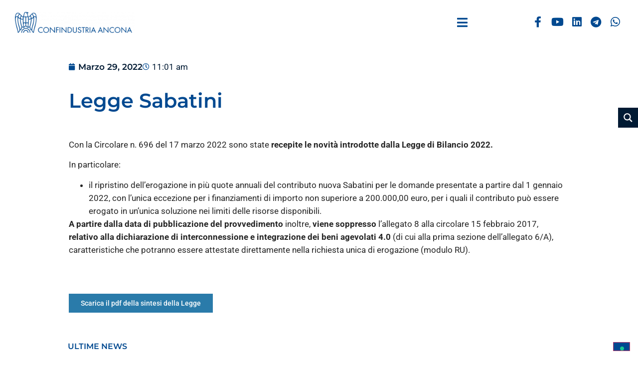

--- FILE ---
content_type: text/html; charset=UTF-8
request_url: https://www.confindustria.an.it/legge-sabatini/
body_size: 46968
content:
<!doctype html>
<html lang="it-IT">
<head>
	<meta charset="UTF-8">
	<meta name="viewport" content="width=device-width, initial-scale=1">
	<link rel="profile" href="https://gmpg.org/xfn/11">
	<meta name='robots' content='index, follow, max-image-preview:large, max-snippet:-1, max-video-preview:-1' />

<!-- Google Tag Manager for WordPress by gtm4wp.com -->
<script data-cfasync="false" data-pagespeed-no-defer>
	var gtm4wp_datalayer_name = "dataLayer";
	var dataLayer = dataLayer || [];
</script>
<!-- End Google Tag Manager for WordPress by gtm4wp.com -->
	<!-- This site is optimized with the Yoast SEO plugin v26.7 - https://yoast.com/wordpress/plugins/seo/ -->
	<title>Legge Sabatini - Confindustria Ancona</title>
	<link rel="canonical" href="https://www.confindustria.an.it/legge-sabatini/" />
	<meta property="og:locale" content="it_IT" />
	<meta property="og:type" content="article" />
	<meta property="og:title" content="Legge Sabatini - Confindustria Ancona" />
	<meta property="og:description" content="Con la Circolare n. 696 del 17 marzo 2022 sono state recepite le novità introdotte dalla Legge di Bilancio 2022. In particolare: il ripristino dell’erogazione in più quote annuali del [&hellip;]" />
	<meta property="og:url" content="https://www.confindustria.an.it/legge-sabatini/" />
	<meta property="og:site_name" content="Confindustria Ancona" />
	<meta property="article:publisher" content="https://www.facebook.com/ConfAncona" />
	<meta property="article:published_time" content="2022-03-29T10:01:25+00:00" />
	<meta property="article:modified_time" content="2023-02-02T08:16:24+00:00" />
	<meta property="og:image" content="https://www.confindustria.an.it/wp-content/uploads/2022/03/Sabbatini.jpg" />
	<meta property="og:image:width" content="1960" />
	<meta property="og:image:height" content="886" />
	<meta property="og:image:type" content="image/jpeg" />
	<meta name="author" content="Lara Diamante" />
	<meta name="twitter:card" content="summary_large_image" />
	<meta name="twitter:creator" content="@ConfindustriaAn" />
	<meta name="twitter:site" content="@ConfindustriaAn" />
	<meta name="twitter:label1" content="Scritto da" />
	<meta name="twitter:data1" content="Lara Diamante" />
	<meta name="twitter:label2" content="Tempo di lettura stimato" />
	<meta name="twitter:data2" content="1 minuto" />
	<script type="application/ld+json" class="yoast-schema-graph">{"@context":"https://schema.org","@graph":[{"@type":"Article","@id":"https://www.confindustria.an.it/legge-sabatini/#article","isPartOf":{"@id":"https://www.confindustria.an.it/legge-sabatini/"},"author":{"name":"Lara Diamante","@id":"https://www.confindustria.an.it/#/schema/person/903d73738eb153763a1d4ef5d6cf7378"},"headline":"Legge Sabatini","datePublished":"2022-03-29T10:01:25+00:00","dateModified":"2023-02-02T08:16:24+00:00","mainEntityOfPage":{"@id":"https://www.confindustria.an.it/legge-sabatini/"},"wordCount":124,"publisher":{"@id":"https://www.confindustria.an.it/#organization"},"keywords":["News"],"articleSection":["Credito-Finanza","Finanza agevolata"],"inLanguage":"it-IT"},{"@type":"WebPage","@id":"https://www.confindustria.an.it/legge-sabatini/","url":"https://www.confindustria.an.it/legge-sabatini/","name":"Legge Sabatini - Confindustria Ancona","isPartOf":{"@id":"https://www.confindustria.an.it/#website"},"datePublished":"2022-03-29T10:01:25+00:00","dateModified":"2023-02-02T08:16:24+00:00","breadcrumb":{"@id":"https://www.confindustria.an.it/legge-sabatini/#breadcrumb"},"inLanguage":"it-IT","potentialAction":[{"@type":"ReadAction","target":["https://www.confindustria.an.it/legge-sabatini/"]}]},{"@type":"BreadcrumbList","@id":"https://www.confindustria.an.it/legge-sabatini/#breadcrumb","itemListElement":[{"@type":"ListItem","position":1,"name":"Home","item":"https://www.confindustria.an.it/"},{"@type":"ListItem","position":2,"name":"Legge Sabatini"}]},{"@type":"WebSite","@id":"https://www.confindustria.an.it/#website","url":"https://www.confindustria.an.it/","name":"Confindustria Ancona","description":"","publisher":{"@id":"https://www.confindustria.an.it/#organization"},"potentialAction":[{"@type":"SearchAction","target":{"@type":"EntryPoint","urlTemplate":"https://www.confindustria.an.it/?s={search_term_string}"},"query-input":{"@type":"PropertyValueSpecification","valueRequired":true,"valueName":"search_term_string"}}],"inLanguage":"it-IT"},{"@type":"Organization","@id":"https://www.confindustria.an.it/#organization","name":"Confindustria Ancona","url":"https://www.confindustria.an.it/","logo":{"@type":"ImageObject","inLanguage":"it-IT","@id":"https://www.confindustria.an.it/#/schema/logo/image/","url":"https://www.confindustria.an.it/wp-content/uploads/2022/03/logo-confindustria.png","contentUrl":"https://www.confindustria.an.it/wp-content/uploads/2022/03/logo-confindustria.png","width":600,"height":145,"caption":"Confindustria Ancona"},"image":{"@id":"https://www.confindustria.an.it/#/schema/logo/image/"},"sameAs":["https://www.facebook.com/ConfAncona","https://x.com/ConfindustriaAn","https://it.linkedin.com/company/confindustriaancona","https://www.youtube.com/channel/UCcoAZU2orVGhgmJlQ5E6VVA"]},{"@type":"Person","@id":"https://www.confindustria.an.it/#/schema/person/903d73738eb153763a1d4ef5d6cf7378","name":"Lara Diamante","image":{"@type":"ImageObject","inLanguage":"it-IT","@id":"https://www.confindustria.an.it/#/schema/person/image/","url":"https://secure.gravatar.com/avatar/e26e230a7c6b6e5c5246132dc58334273393053bd6ba75195000e6e4ca4302e4?s=96&d=mm&r=g","contentUrl":"https://secure.gravatar.com/avatar/e26e230a7c6b6e5c5246132dc58334273393053bd6ba75195000e6e4ca4302e4?s=96&d=mm&r=g","caption":"Lara Diamante"},"url":"https://www.confindustria.an.it/author/lara-confancona-7832/"}]}</script>
	<!-- / Yoast SEO plugin. -->


<link rel='dns-prefetch' href='//www.googletagmanager.com' />
<link rel="alternate" type="application/rss+xml" title="Confindustria Ancona &raquo; Feed" href="https://www.confindustria.an.it/feed/" />
<link rel="alternate" type="application/rss+xml" title="Confindustria Ancona &raquo; Feed dei commenti" href="https://www.confindustria.an.it/comments/feed/" />
<link rel="alternate" type="text/calendar" title="Confindustria Ancona &raquo; iCal Feed" href="https://www.confindustria.an.it/eventi/?ical=1" />
<link rel="alternate" title="oEmbed (JSON)" type="application/json+oembed" href="https://www.confindustria.an.it/wp-json/oembed/1.0/embed?url=https%3A%2F%2Fwww.confindustria.an.it%2Flegge-sabatini%2F" />
<link rel="alternate" title="oEmbed (XML)" type="text/xml+oembed" href="https://www.confindustria.an.it/wp-json/oembed/1.0/embed?url=https%3A%2F%2Fwww.confindustria.an.it%2Flegge-sabatini%2F&#038;format=xml" />
<style id='wp-img-auto-sizes-contain-inline-css'>
img:is([sizes=auto i],[sizes^="auto," i]){contain-intrinsic-size:3000px 1500px}
/*# sourceURL=wp-img-auto-sizes-contain-inline-css */
</style>
<link rel='stylesheet' id='hello-elementor-theme-style-css' href='https://www.confindustria.an.it/wp-content/themes/hello-elementor/assets/css/theme.css?ver=3.4.5' media='all' />
<link rel='stylesheet' id='jet-menu-hello-css' href='https://www.confindustria.an.it/wp-content/plugins/jet-menu/integration/themes/hello-elementor/assets/css/style.css?ver=2.4.18' media='all' />
<link rel='stylesheet' id='sbi_styles-css' href='https://www.confindustria.an.it/wp-content/plugins/instagram-feed-pro/css/sbi-styles.min.css?ver=6.9.0' media='all' />
<link rel='stylesheet' id='cuar.frontend-css' href='https://www.confindustria.an.it/wp-content/plugins/customer-area/skins/frontend/master/assets/css/styles.min.css?ver=8.3.2' media='all' />
<style id='wp-emoji-styles-inline-css'>

	img.wp-smiley, img.emoji {
		display: inline !important;
		border: none !important;
		box-shadow: none !important;
		height: 1em !important;
		width: 1em !important;
		margin: 0 0.07em !important;
		vertical-align: -0.1em !important;
		background: none !important;
		padding: 0 !important;
	}
/*# sourceURL=wp-emoji-styles-inline-css */
</style>
<link rel='stylesheet' id='jet-engine-frontend-css' href='https://www.confindustria.an.it/wp-content/plugins/jet-engine/assets/css/frontend.css?ver=3.8.0' media='all' />
<style id='global-styles-inline-css'>
:root{--wp--preset--aspect-ratio--square: 1;--wp--preset--aspect-ratio--4-3: 4/3;--wp--preset--aspect-ratio--3-4: 3/4;--wp--preset--aspect-ratio--3-2: 3/2;--wp--preset--aspect-ratio--2-3: 2/3;--wp--preset--aspect-ratio--16-9: 16/9;--wp--preset--aspect-ratio--9-16: 9/16;--wp--preset--color--black: #000000;--wp--preset--color--cyan-bluish-gray: #abb8c3;--wp--preset--color--white: #ffffff;--wp--preset--color--pale-pink: #f78da7;--wp--preset--color--vivid-red: #cf2e2e;--wp--preset--color--luminous-vivid-orange: #ff6900;--wp--preset--color--luminous-vivid-amber: #fcb900;--wp--preset--color--light-green-cyan: #7bdcb5;--wp--preset--color--vivid-green-cyan: #00d084;--wp--preset--color--pale-cyan-blue: #8ed1fc;--wp--preset--color--vivid-cyan-blue: #0693e3;--wp--preset--color--vivid-purple: #9b51e0;--wp--preset--gradient--vivid-cyan-blue-to-vivid-purple: linear-gradient(135deg,rgb(6,147,227) 0%,rgb(155,81,224) 100%);--wp--preset--gradient--light-green-cyan-to-vivid-green-cyan: linear-gradient(135deg,rgb(122,220,180) 0%,rgb(0,208,130) 100%);--wp--preset--gradient--luminous-vivid-amber-to-luminous-vivid-orange: linear-gradient(135deg,rgb(252,185,0) 0%,rgb(255,105,0) 100%);--wp--preset--gradient--luminous-vivid-orange-to-vivid-red: linear-gradient(135deg,rgb(255,105,0) 0%,rgb(207,46,46) 100%);--wp--preset--gradient--very-light-gray-to-cyan-bluish-gray: linear-gradient(135deg,rgb(238,238,238) 0%,rgb(169,184,195) 100%);--wp--preset--gradient--cool-to-warm-spectrum: linear-gradient(135deg,rgb(74,234,220) 0%,rgb(151,120,209) 20%,rgb(207,42,186) 40%,rgb(238,44,130) 60%,rgb(251,105,98) 80%,rgb(254,248,76) 100%);--wp--preset--gradient--blush-light-purple: linear-gradient(135deg,rgb(255,206,236) 0%,rgb(152,150,240) 100%);--wp--preset--gradient--blush-bordeaux: linear-gradient(135deg,rgb(254,205,165) 0%,rgb(254,45,45) 50%,rgb(107,0,62) 100%);--wp--preset--gradient--luminous-dusk: linear-gradient(135deg,rgb(255,203,112) 0%,rgb(199,81,192) 50%,rgb(65,88,208) 100%);--wp--preset--gradient--pale-ocean: linear-gradient(135deg,rgb(255,245,203) 0%,rgb(182,227,212) 50%,rgb(51,167,181) 100%);--wp--preset--gradient--electric-grass: linear-gradient(135deg,rgb(202,248,128) 0%,rgb(113,206,126) 100%);--wp--preset--gradient--midnight: linear-gradient(135deg,rgb(2,3,129) 0%,rgb(40,116,252) 100%);--wp--preset--font-size--small: 13px;--wp--preset--font-size--medium: 20px;--wp--preset--font-size--large: 36px;--wp--preset--font-size--x-large: 42px;--wp--preset--spacing--20: 0.44rem;--wp--preset--spacing--30: 0.67rem;--wp--preset--spacing--40: 1rem;--wp--preset--spacing--50: 1.5rem;--wp--preset--spacing--60: 2.25rem;--wp--preset--spacing--70: 3.38rem;--wp--preset--spacing--80: 5.06rem;--wp--preset--shadow--natural: 6px 6px 9px rgba(0, 0, 0, 0.2);--wp--preset--shadow--deep: 12px 12px 50px rgba(0, 0, 0, 0.4);--wp--preset--shadow--sharp: 6px 6px 0px rgba(0, 0, 0, 0.2);--wp--preset--shadow--outlined: 6px 6px 0px -3px rgb(255, 255, 255), 6px 6px rgb(0, 0, 0);--wp--preset--shadow--crisp: 6px 6px 0px rgb(0, 0, 0);}:root { --wp--style--global--content-size: 800px;--wp--style--global--wide-size: 1200px; }:where(body) { margin: 0; }.wp-site-blocks > .alignleft { float: left; margin-right: 2em; }.wp-site-blocks > .alignright { float: right; margin-left: 2em; }.wp-site-blocks > .aligncenter { justify-content: center; margin-left: auto; margin-right: auto; }:where(.wp-site-blocks) > * { margin-block-start: 24px; margin-block-end: 0; }:where(.wp-site-blocks) > :first-child { margin-block-start: 0; }:where(.wp-site-blocks) > :last-child { margin-block-end: 0; }:root { --wp--style--block-gap: 24px; }:root :where(.is-layout-flow) > :first-child{margin-block-start: 0;}:root :where(.is-layout-flow) > :last-child{margin-block-end: 0;}:root :where(.is-layout-flow) > *{margin-block-start: 24px;margin-block-end: 0;}:root :where(.is-layout-constrained) > :first-child{margin-block-start: 0;}:root :where(.is-layout-constrained) > :last-child{margin-block-end: 0;}:root :where(.is-layout-constrained) > *{margin-block-start: 24px;margin-block-end: 0;}:root :where(.is-layout-flex){gap: 24px;}:root :where(.is-layout-grid){gap: 24px;}.is-layout-flow > .alignleft{float: left;margin-inline-start: 0;margin-inline-end: 2em;}.is-layout-flow > .alignright{float: right;margin-inline-start: 2em;margin-inline-end: 0;}.is-layout-flow > .aligncenter{margin-left: auto !important;margin-right: auto !important;}.is-layout-constrained > .alignleft{float: left;margin-inline-start: 0;margin-inline-end: 2em;}.is-layout-constrained > .alignright{float: right;margin-inline-start: 2em;margin-inline-end: 0;}.is-layout-constrained > .aligncenter{margin-left: auto !important;margin-right: auto !important;}.is-layout-constrained > :where(:not(.alignleft):not(.alignright):not(.alignfull)){max-width: var(--wp--style--global--content-size);margin-left: auto !important;margin-right: auto !important;}.is-layout-constrained > .alignwide{max-width: var(--wp--style--global--wide-size);}body .is-layout-flex{display: flex;}.is-layout-flex{flex-wrap: wrap;align-items: center;}.is-layout-flex > :is(*, div){margin: 0;}body .is-layout-grid{display: grid;}.is-layout-grid > :is(*, div){margin: 0;}body{padding-top: 0px;padding-right: 0px;padding-bottom: 0px;padding-left: 0px;}a:where(:not(.wp-element-button)){text-decoration: underline;}:root :where(.wp-element-button, .wp-block-button__link){background-color: #32373c;border-width: 0;color: #fff;font-family: inherit;font-size: inherit;font-style: inherit;font-weight: inherit;letter-spacing: inherit;line-height: inherit;padding-top: calc(0.667em + 2px);padding-right: calc(1.333em + 2px);padding-bottom: calc(0.667em + 2px);padding-left: calc(1.333em + 2px);text-decoration: none;text-transform: inherit;}.has-black-color{color: var(--wp--preset--color--black) !important;}.has-cyan-bluish-gray-color{color: var(--wp--preset--color--cyan-bluish-gray) !important;}.has-white-color{color: var(--wp--preset--color--white) !important;}.has-pale-pink-color{color: var(--wp--preset--color--pale-pink) !important;}.has-vivid-red-color{color: var(--wp--preset--color--vivid-red) !important;}.has-luminous-vivid-orange-color{color: var(--wp--preset--color--luminous-vivid-orange) !important;}.has-luminous-vivid-amber-color{color: var(--wp--preset--color--luminous-vivid-amber) !important;}.has-light-green-cyan-color{color: var(--wp--preset--color--light-green-cyan) !important;}.has-vivid-green-cyan-color{color: var(--wp--preset--color--vivid-green-cyan) !important;}.has-pale-cyan-blue-color{color: var(--wp--preset--color--pale-cyan-blue) !important;}.has-vivid-cyan-blue-color{color: var(--wp--preset--color--vivid-cyan-blue) !important;}.has-vivid-purple-color{color: var(--wp--preset--color--vivid-purple) !important;}.has-black-background-color{background-color: var(--wp--preset--color--black) !important;}.has-cyan-bluish-gray-background-color{background-color: var(--wp--preset--color--cyan-bluish-gray) !important;}.has-white-background-color{background-color: var(--wp--preset--color--white) !important;}.has-pale-pink-background-color{background-color: var(--wp--preset--color--pale-pink) !important;}.has-vivid-red-background-color{background-color: var(--wp--preset--color--vivid-red) !important;}.has-luminous-vivid-orange-background-color{background-color: var(--wp--preset--color--luminous-vivid-orange) !important;}.has-luminous-vivid-amber-background-color{background-color: var(--wp--preset--color--luminous-vivid-amber) !important;}.has-light-green-cyan-background-color{background-color: var(--wp--preset--color--light-green-cyan) !important;}.has-vivid-green-cyan-background-color{background-color: var(--wp--preset--color--vivid-green-cyan) !important;}.has-pale-cyan-blue-background-color{background-color: var(--wp--preset--color--pale-cyan-blue) !important;}.has-vivid-cyan-blue-background-color{background-color: var(--wp--preset--color--vivid-cyan-blue) !important;}.has-vivid-purple-background-color{background-color: var(--wp--preset--color--vivid-purple) !important;}.has-black-border-color{border-color: var(--wp--preset--color--black) !important;}.has-cyan-bluish-gray-border-color{border-color: var(--wp--preset--color--cyan-bluish-gray) !important;}.has-white-border-color{border-color: var(--wp--preset--color--white) !important;}.has-pale-pink-border-color{border-color: var(--wp--preset--color--pale-pink) !important;}.has-vivid-red-border-color{border-color: var(--wp--preset--color--vivid-red) !important;}.has-luminous-vivid-orange-border-color{border-color: var(--wp--preset--color--luminous-vivid-orange) !important;}.has-luminous-vivid-amber-border-color{border-color: var(--wp--preset--color--luminous-vivid-amber) !important;}.has-light-green-cyan-border-color{border-color: var(--wp--preset--color--light-green-cyan) !important;}.has-vivid-green-cyan-border-color{border-color: var(--wp--preset--color--vivid-green-cyan) !important;}.has-pale-cyan-blue-border-color{border-color: var(--wp--preset--color--pale-cyan-blue) !important;}.has-vivid-cyan-blue-border-color{border-color: var(--wp--preset--color--vivid-cyan-blue) !important;}.has-vivid-purple-border-color{border-color: var(--wp--preset--color--vivid-purple) !important;}.has-vivid-cyan-blue-to-vivid-purple-gradient-background{background: var(--wp--preset--gradient--vivid-cyan-blue-to-vivid-purple) !important;}.has-light-green-cyan-to-vivid-green-cyan-gradient-background{background: var(--wp--preset--gradient--light-green-cyan-to-vivid-green-cyan) !important;}.has-luminous-vivid-amber-to-luminous-vivid-orange-gradient-background{background: var(--wp--preset--gradient--luminous-vivid-amber-to-luminous-vivid-orange) !important;}.has-luminous-vivid-orange-to-vivid-red-gradient-background{background: var(--wp--preset--gradient--luminous-vivid-orange-to-vivid-red) !important;}.has-very-light-gray-to-cyan-bluish-gray-gradient-background{background: var(--wp--preset--gradient--very-light-gray-to-cyan-bluish-gray) !important;}.has-cool-to-warm-spectrum-gradient-background{background: var(--wp--preset--gradient--cool-to-warm-spectrum) !important;}.has-blush-light-purple-gradient-background{background: var(--wp--preset--gradient--blush-light-purple) !important;}.has-blush-bordeaux-gradient-background{background: var(--wp--preset--gradient--blush-bordeaux) !important;}.has-luminous-dusk-gradient-background{background: var(--wp--preset--gradient--luminous-dusk) !important;}.has-pale-ocean-gradient-background{background: var(--wp--preset--gradient--pale-ocean) !important;}.has-electric-grass-gradient-background{background: var(--wp--preset--gradient--electric-grass) !important;}.has-midnight-gradient-background{background: var(--wp--preset--gradient--midnight) !important;}.has-small-font-size{font-size: var(--wp--preset--font-size--small) !important;}.has-medium-font-size{font-size: var(--wp--preset--font-size--medium) !important;}.has-large-font-size{font-size: var(--wp--preset--font-size--large) !important;}.has-x-large-font-size{font-size: var(--wp--preset--font-size--x-large) !important;}
:root :where(.wp-block-pullquote){font-size: 1.5em;line-height: 1.6;}
/*# sourceURL=global-styles-inline-css */
</style>
<link rel='stylesheet' id='cff_carousel_css-css' href='https://www.confindustria.an.it/wp-content/plugins/cff-extensions/cff-carousel/css/carousel.css?ver=1.2.3' media='all' />
<link rel='stylesheet' id='contact-form-7-css' href='https://www.confindustria.an.it/wp-content/plugins/contact-form-7/includes/css/styles.css?ver=6.1.4' media='all' />
<link rel='stylesheet' id='ctf_styles-css' href='https://www.confindustria.an.it/wp-content/plugins/custom-twitter-feeds-pro/css/ctf-styles.min.css?ver=2.2.2' media='all' />
<link rel='stylesheet' id='bodhi-svgs-attachment-css' href='https://www.confindustria.an.it/wp-content/plugins/svg-support/css/svgs-attachment.css' media='all' />
<link rel='stylesheet' id='tribe-events-v2-single-skeleton-css' href='https://www.confindustria.an.it/wp-content/plugins/the-events-calendar/build/css/tribe-events-single-skeleton.css?ver=6.15.12.2' media='all' />
<link rel='stylesheet' id='tribe-events-v2-single-skeleton-full-css' href='https://www.confindustria.an.it/wp-content/plugins/the-events-calendar/build/css/tribe-events-single-full.css?ver=6.15.12.2' media='all' />
<link rel='stylesheet' id='tec-events-elementor-widgets-base-styles-css' href='https://www.confindustria.an.it/wp-content/plugins/the-events-calendar/build/css/integrations/plugins/elementor/widgets/widget-base.css?ver=6.15.12.2' media='all' />
<link rel='stylesheet' id='cff-css' href='https://www.confindustria.an.it/wp-content/plugins/custom-facebook-feed-pro/assets/css/cff-style.min.css?ver=4.7.4' media='all' />
<link rel='stylesheet' id='hello-elementor-css' href='https://www.confindustria.an.it/wp-content/themes/hello-elementor/assets/css/reset.css?ver=3.4.5' media='all' />
<link rel='stylesheet' id='hello-elementor-header-footer-css' href='https://www.confindustria.an.it/wp-content/themes/hello-elementor/assets/css/header-footer.css?ver=3.4.5' media='all' />
<link rel='stylesheet' id='elementor-frontend-css' href='https://www.confindustria.an.it/wp-content/uploads/elementor/css/custom-frontend.min.css?ver=1768455921' media='all' />
<link rel='stylesheet' id='elementor-post-5-css' href='https://www.confindustria.an.it/wp-content/uploads/elementor/css/post-5.css?ver=1768455921' media='all' />
<link rel='stylesheet' id='font-awesome-all-css' href='https://www.confindustria.an.it/wp-content/plugins/jet-menu/assets/public/lib/font-awesome/css/all.min.css?ver=5.12.0' media='all' />
<link rel='stylesheet' id='font-awesome-v4-shims-css' href='https://www.confindustria.an.it/wp-content/plugins/jet-menu/assets/public/lib/font-awesome/css/v4-shims.min.css?ver=5.12.0' media='all' />
<link rel='stylesheet' id='jet-menu-public-styles-css' href='https://www.confindustria.an.it/wp-content/plugins/jet-menu/assets/public/css/public.css?ver=2.4.18' media='all' />
<link rel='stylesheet' id='jet-menu-general-css' href='https://www.confindustria.an.it/wp-content/uploads/jet-menu/jet-menu-general.css?ver=1732188301' media='all' />
<link rel='stylesheet' id='widget-image-css' href='https://www.confindustria.an.it/wp-content/plugins/elementor/assets/css/widget-image.min.css?ver=3.33.4' media='all' />
<link rel='stylesheet' id='widget-social-icons-css' href='https://www.confindustria.an.it/wp-content/plugins/elementor/assets/css/widget-social-icons.min.css?ver=3.33.4' media='all' />
<link rel='stylesheet' id='e-apple-webkit-css' href='https://www.confindustria.an.it/wp-content/uploads/elementor/css/custom-apple-webkit.min.css?ver=1768455921' media='all' />
<link rel='stylesheet' id='e-sticky-css' href='https://www.confindustria.an.it/wp-content/plugins/elementor-pro/assets/css/modules/sticky.min.css?ver=3.33.2' media='all' />
<link rel='stylesheet' id='widget-divider-css' href='https://www.confindustria.an.it/wp-content/plugins/elementor/assets/css/widget-divider.min.css?ver=3.33.4' media='all' />
<link rel='stylesheet' id='widget-heading-css' href='https://www.confindustria.an.it/wp-content/plugins/elementor/assets/css/widget-heading.min.css?ver=3.33.4' media='all' />
<link rel='stylesheet' id='widget-icon-list-css' href='https://www.confindustria.an.it/wp-content/uploads/elementor/css/custom-widget-icon-list.min.css?ver=1768455921' media='all' />
<link rel='stylesheet' id='widget-post-info-css' href='https://www.confindustria.an.it/wp-content/plugins/elementor-pro/assets/css/widget-post-info.min.css?ver=3.33.2' media='all' />
<link rel='stylesheet' id='elementor-icons-shared-0-css' href='https://www.confindustria.an.it/wp-content/plugins/elementor/assets/lib/font-awesome/css/fontawesome.min.css?ver=5.15.3' media='all' />
<link rel='stylesheet' id='elementor-icons-fa-regular-css' href='https://www.confindustria.an.it/wp-content/plugins/elementor/assets/lib/font-awesome/css/regular.min.css?ver=5.15.3' media='all' />
<link rel='stylesheet' id='elementor-icons-fa-solid-css' href='https://www.confindustria.an.it/wp-content/plugins/elementor/assets/lib/font-awesome/css/solid.min.css?ver=5.15.3' media='all' />
<link rel='stylesheet' id='widget-posts-css' href='https://www.confindustria.an.it/wp-content/plugins/elementor-pro/assets/css/widget-posts.min.css?ver=3.33.2' media='all' />
<link rel='stylesheet' id='elementor-icons-css' href='https://www.confindustria.an.it/wp-content/plugins/elementor/assets/lib/eicons/css/elementor-icons.min.css?ver=5.44.0' media='all' />
<link rel='stylesheet' id='cffstyles-css' href='https://www.confindustria.an.it/wp-content/plugins/custom-facebook-feed-pro/assets/css/cff-style.min.css?ver=4.7.4' media='all' />
<link rel='stylesheet' id='uael-frontend-css' href='https://www.confindustria.an.it/wp-content/plugins/ultimate-elementor/assets/min-css/uael-frontend.min.css?ver=1.42.0' media='all' />
<link rel='stylesheet' id='uael-teammember-social-icons-css' href='https://www.confindustria.an.it/wp-content/plugins/elementor/assets/css/widget-social-icons.min.css?ver=3.24.0' media='all' />
<link rel='stylesheet' id='uael-social-share-icons-brands-css' href='https://www.confindustria.an.it/wp-content/plugins/elementor/assets/lib/font-awesome/css/brands.css?ver=5.15.3' media='all' />
<link rel='stylesheet' id='uael-social-share-icons-fontawesome-css' href='https://www.confindustria.an.it/wp-content/plugins/elementor/assets/lib/font-awesome/css/fontawesome.css?ver=5.15.3' media='all' />
<link rel='stylesheet' id='uael-nav-menu-icons-css' href='https://www.confindustria.an.it/wp-content/plugins/elementor/assets/lib/font-awesome/css/solid.css?ver=5.15.3' media='all' />
<link rel='stylesheet' id='sbistyles-css' href='https://www.confindustria.an.it/wp-content/plugins/instagram-feed-pro/css/sbi-styles.min.css?ver=6.9.0' media='all' />
<link rel='stylesheet' id='elementor-post-4149-css' href='https://www.confindustria.an.it/wp-content/uploads/elementor/css/post-4149.css?ver=1768472629' media='all' />
<link rel='stylesheet' id='elementor-post-19-css' href='https://www.confindustria.an.it/wp-content/uploads/elementor/css/post-19.css?ver=1768455921' media='all' />
<link rel='stylesheet' id='elementor-post-259-css' href='https://www.confindustria.an.it/wp-content/uploads/elementor/css/post-259.css?ver=1768455921' media='all' />
<link rel='stylesheet' id='elementor-post-727-css' href='https://www.confindustria.an.it/wp-content/uploads/elementor/css/post-727.css?ver=1768455971' media='all' />
<link rel='stylesheet' id='tablepress-default-css' href='https://www.confindustria.an.it/wp-content/tablepress-combined.min.css?ver=15' media='all' />
<link rel='stylesheet' id='hello-elementor-child-style-css' href='https://www.confindustria.an.it/wp-content/themes/hello-elementor-child/style.css?ver=1.0.0' media='all' />
<link rel='stylesheet' id='elementor-gf-local-montserrat-css' href='https://www.confindustria.an.it/wp-content/uploads/elementor/google-fonts/css/montserrat.css?ver=1751874418' media='all' />
<link rel='stylesheet' id='elementor-gf-local-roboto-css' href='https://www.confindustria.an.it/wp-content/uploads/elementor/google-fonts/css/roboto.css?ver=1751874413' media='all' />
<link rel='stylesheet' id='elementor-icons-fa-brands-css' href='https://www.confindustria.an.it/wp-content/plugins/elementor/assets/lib/font-awesome/css/brands.min.css?ver=5.15.3' media='all' />
<script src="https://www.confindustria.an.it/wp-includes/js/jquery/jquery.min.js?ver=3.7.1" id="jquery-core-js"></script>
<script src="https://www.confindustria.an.it/wp-includes/js/jquery/jquery-migrate.min.js?ver=3.4.1" id="jquery-migrate-js"></script>
<link rel="https://api.w.org/" href="https://www.confindustria.an.it/wp-json/" /><link rel="alternate" title="JSON" type="application/json" href="https://www.confindustria.an.it/wp-json/wp/v2/posts/4149" /><link rel="EditURI" type="application/rsd+xml" title="RSD" href="https://www.confindustria.an.it/xmlrpc.php?rsd" />

<link rel='shortlink' href='https://www.confindustria.an.it/?p=4149' />
<!-- Custom Facebook Feed JS vars -->
<script type="text/javascript">
var cffsiteurl = "https://www.confindustria.an.it/wp-content/plugins";
var cffajaxurl = "https://www.confindustria.an.it/wp-admin/admin-ajax.php";


var cfflinkhashtags = "false";
</script>
<meta name="generator" content="Site Kit by Google 1.170.0" /><meta name="et-api-version" content="v1"><meta name="et-api-origin" content="https://www.confindustria.an.it"><link rel="https://theeventscalendar.com/" href="https://www.confindustria.an.it/wp-json/tribe/tickets/v1/" /><meta name="tec-api-version" content="v1"><meta name="tec-api-origin" content="https://www.confindustria.an.it"><link rel="alternate" href="https://www.confindustria.an.it/wp-json/tribe/events/v1/" />
<!-- Google Tag Manager for WordPress by gtm4wp.com -->
<!-- GTM Container placement set to automatic -->
<script data-cfasync="false" data-pagespeed-no-defer>
	var dataLayer_content = {"pagePostType":"post","pagePostType2":"single-post","pageCategory":["credito-finanza","finanza-agevolata"],"pageAttributes":["news"],"pagePostAuthor":"Lara Diamante"};
	dataLayer.push( dataLayer_content );
</script>
<script data-cfasync="false" data-pagespeed-no-defer>
(function(w,d,s,l,i){w[l]=w[l]||[];w[l].push({'gtm.start':
new Date().getTime(),event:'gtm.js'});var f=d.getElementsByTagName(s)[0],
j=d.createElement(s),dl=l!='dataLayer'?'&l='+l:'';j.async=true;j.src=
'//www.googletagmanager.com/gtm.js?id='+i+dl;f.parentNode.insertBefore(j,f);
})(window,document,'script','dataLayer','GTM-5RQMJMD');
</script>
<!-- End Google Tag Manager for WordPress by gtm4wp.com --><meta name="generator" content="Elementor 3.33.4; features: additional_custom_breakpoints; settings: css_print_method-external, google_font-enabled, font_display-auto">
			<style>
				.e-con.e-parent:nth-of-type(n+4):not(.e-lazyloaded):not(.e-no-lazyload),
				.e-con.e-parent:nth-of-type(n+4):not(.e-lazyloaded):not(.e-no-lazyload) * {
					background-image: none !important;
				}
				@media screen and (max-height: 1024px) {
					.e-con.e-parent:nth-of-type(n+3):not(.e-lazyloaded):not(.e-no-lazyload),
					.e-con.e-parent:nth-of-type(n+3):not(.e-lazyloaded):not(.e-no-lazyload) * {
						background-image: none !important;
					}
				}
				@media screen and (max-height: 640px) {
					.e-con.e-parent:nth-of-type(n+2):not(.e-lazyloaded):not(.e-no-lazyload),
					.e-con.e-parent:nth-of-type(n+2):not(.e-lazyloaded):not(.e-no-lazyload) * {
						background-image: none !important;
					}
				}
			</style>
			<link rel="icon" href="https://www.confindustria.an.it/wp-content/uploads/2022/02/cropped-favicon-32x32.png" sizes="32x32" />
<link rel="icon" href="https://www.confindustria.an.it/wp-content/uploads/2022/02/cropped-favicon-192x192.png" sizes="192x192" />
<link rel="apple-touch-icon" href="https://www.confindustria.an.it/wp-content/uploads/2022/02/cropped-favicon-180x180.png" />
<meta name="msapplication-TileImage" content="https://www.confindustria.an.it/wp-content/uploads/2022/02/cropped-favicon-270x270.png" />
<style id='asp-basic'>.asp_r .item{.price{--regular-price-color:#666;--sale_price_color:#666;color:var(--regular-price-color);del{opacity:.5;display:inline-block;text-decoration:line-through;color:var(--regular-price-color)}ins{margin-left:.5em;text-decoration:none;font-weight:700;display:inline-block;color:var(--sale_price_color)}}.stock{.quantity{color:#666}.out-of-stock{color:#a00}.on-backorder{color:#eaa600}.in-stock{color:#7ad03a}}.add-to-cart-container{display:flex;flex-wrap:wrap;align-items:center;position:relative;z-index:10;width:100%;margin:12px 0;.add-to-cart-quantity{padding:8px 0 8px 8px;background:#eaeaea;width:32px;border-radius:4px 0 0 4px;height:18px;min-height:unset;display:inline-block;font-size:13px;line-height:normal}.add-to-cart-button{padding:8px;border-radius:4px;background:#6246d7;color:white;height:18px;min-height:unset;display:block;text-align:center;min-width:90px;font-size:13px;line-height:normal;&.add-to-cart-variable{border-radius:4px}&.loading{content:url("data:image/svg+xml,%3Csvg width='38' height='38' viewBox='0 0 38 38' xmlns='http://www.w3.org/2000/svg' stroke='%23fff'%3E%3Cg fill='none' fill-rule='evenodd'%3E%3Cg transform='translate(1 1)' stroke-width='2'%3E%3Ccircle stroke-opacity='.5' cx='18' cy='18' r='18'/%3E%3Cpath d='M36 18c0-9.94-8.06-18-18-18'%3E%3CanimateTransform attributeName='transform' type='rotate' from='0 18 18' to='360 18 18' dur='1s' repeatCount='indefinite'/%3E%3C/path%3E%3C/g%3E%3C/g%3E%3C/svg%3E")}}a.added_to_cart{flex-basis:100%;margin-top:8px}}.add-to-cart-container:has(.add-to-cart-quantity){.add-to-cart-button{border-radius:0 4px 4px 0}}}.asp_r .item{.asp__af-tt-container{position:relative;z-index:2;.asp__af-tt-link{transition:opacity 0.2s;&:hover{opacity:0.7}}}.average-rating{--percent:0;--color:#2EA3F2;--bg-color:rgba(0,0,0,0.2);--size:17px;position:relative;appearance:none;width:auto;display:inline-block;vertical-align:baseline;font-size:var(--size);line-height:calc(var(--size) - 15%);color:var(--bg-color);background:linear-gradient(90deg,var(--color) var(--percent),var(--bg-color) var(--percent));-webkit-background-clip:text;-webkit-text-fill-color:transparent}}@keyframes aspAnFadeIn{0%{opacity:0}50%{opacity:0.6}100%{opacity:1}}@-webkit-keyframes aspAnFadeIn{0%{opacity:0}50%{opacity:0.6}100%{opacity:1}}@keyframes aspAnFadeOut{0%{opacity:1}50%{opacity:0.6}100%{opacity:0}}@-webkit-keyframes aspAnFadeOut{0%{opacity:1}50%{opacity:0.6}100%{opacity:0}}@keyframes aspAnFadeInDrop{0%{opacity:0;transform:translate(0,-50px)}100%{opacity:1;transform:translate(0,0)}}@-webkit-keyframes aspAnFadeInDrop{0%{opacity:0;transform:translate(0,-50px);-webkit-transform:translate(0,-50px)}100%{opacity:1;transform:translate(0,0);-webkit-transform:translate(0,0)}}@keyframes aspAnFadeOutDrop{0%{opacity:1;transform:translate(0,0);-webkit-transform:translate(0,0)}100%{opacity:0;transform:translate(0,-50px);-webkit-transform:translate(0,-50px)}}@-webkit-keyframes aspAnFadeOutDrop{0%{opacity:1;transform:translate(0,0);-webkit-transform:translate(0,0)}100%{opacity:0;transform:translate(0,-50px);-webkit-transform:translate(0,-50px)}}div.ajaxsearchpro.asp_an_fadeIn,div.ajaxsearchpro.asp_an_fadeOut,div.ajaxsearchpro.asp_an_fadeInDrop,div.ajaxsearchpro.asp_an_fadeOutDrop{-webkit-animation-duration:100ms;animation-duration:100ms;-webkit-animation-fill-mode:forwards;animation-fill-mode:forwards}.asp_an_fadeIn,div.ajaxsearchpro.asp_an_fadeIn{animation-name:aspAnFadeIn;-webkit-animation-name:aspAnFadeIn}.asp_an_fadeOut,div.ajaxsearchpro.asp_an_fadeOut{animation-name:aspAnFadeOut;-webkit-animation-name:aspAnFadeOut}div.ajaxsearchpro.asp_an_fadeInDrop{animation-name:aspAnFadeInDrop;-webkit-animation-name:aspAnFadeInDrop}div.ajaxsearchpro.asp_an_fadeOutDrop{animation-name:aspAnFadeOutDrop;-webkit-animation-name:aspAnFadeOutDrop}div.ajaxsearchpro.asp_main_container{transition:width 130ms linear;-webkit-transition:width 130ms linear}asp_w_container,div.asp_w.ajaxsearchpro,div.asp_w.asp_r,div.asp_w.asp_s,div.asp_w.asp_sb,div.asp_w.asp_sb *{-webkit-box-sizing:content-box;-moz-box-sizing:content-box;-ms-box-sizing:content-box;-o-box-sizing:content-box;box-sizing:content-box;padding:0;margin:0;border:0;border-radius:0;text-transform:none;text-shadow:none;box-shadow:none;text-decoration:none;text-align:left;text-indent:initial;letter-spacing:normal;font-display:swap}div.asp_w_container div[id*=__original__]{display:none !important}div.asp_w.ajaxsearchpro{-webkit-box-sizing:border-box;-moz-box-sizing:border-box;-ms-box-sizing:border-box;-o-box-sizing:border-box;box-sizing:border-box}div.asp_w.asp_r,div.asp_w.asp_r *{-webkit-touch-callout:none;-webkit-user-select:none;-khtml-user-select:none;-moz-user-select:none;-ms-user-select:none;user-select:none}div.asp_w.ajaxsearchpro input[type=text]::-ms-clear{display:none;width :0;height:0}div.asp_w.ajaxsearchpro input[type=text]::-ms-reveal{display:none;width :0;height:0}div.asp_w.ajaxsearchpro input[type="search"]::-webkit-search-decoration,div.asp_w.ajaxsearchpro input[type="search"]::-webkit-search-cancel-button,div.asp_w.ajaxsearchpro input[type="search"]::-webkit-search-results-button,div.asp_w.ajaxsearchpro input[type="search"]::-webkit-search-results-decoration{display:none}div.asp_w.ajaxsearchpro input[type="search"]{appearance:auto !important;-webkit-appearance:none !important}.clear{clear:both}.asp_clear{display:block !important;clear:both !important;margin:0 !important;padding:0 !important;width:auto !important;height:0 !important}.hiddend{display:none !important}div.asp_w.ajaxsearchpro{width:100%;height:auto;border-radius:0;background:rgba(255,255,255,0);overflow:hidden}div.asp_w.ajaxsearchpro.asp_non_compact{min-width:200px}#asp_absolute_overlay{width:0;height:0;position:fixed;background:rgba(255,255,255,0.5);top:0;left:0;display:block;z-index:0;opacity:0;transition:opacity 200ms linear;-webkit-transition:opacity 200ms linear}div.asp_m.ajaxsearchpro .proinput input:before,div.asp_m.ajaxsearchpro .proinput input:after,div.asp_m.ajaxsearchpro .proinput form:before,div.asp_m.ajaxsearchpro .proinput form:after{display:none}div.asp_w.ajaxsearchpro textarea:focus,div.asp_w.ajaxsearchpro input:focus{outline:none}div.asp_m.ajaxsearchpro .probox .proinput input::-ms-clear{display:none}div.asp_m.ajaxsearchpro .probox{width:auto;border-radius:5px;background:#FFF;overflow:hidden;border:1px solid #FFF;box-shadow:1px 0 3px #CCC inset;display:-webkit-flex;display:flex;-webkit-flex-direction:row;flex-direction:row;direction:ltr;align-items:stretch;isolation:isolate}div.asp_m.ajaxsearchpro .probox .proinput{width:1px;height:100%;float:left;box-shadow:none;position:relative;flex:1 1 auto;-webkit-flex:1 1 auto;z-index:0}div.asp_m.ajaxsearchpro .probox .proinput form{height:100%;margin:0 !important;padding:0 !important;display:block !important;max-width:unset !important}div.asp_m.ajaxsearchpro .probox .proinput input{height:100%;width:100%;border:0;background:transparent;box-shadow:none;padding:0;left:0;padding-top:2px;min-width:120px;min-height:unset;max-height:unset}div.asp_m.ajaxsearchpro .probox .proinput input.autocomplete{border:0;background:transparent;width:100%;box-shadow:none;margin:0;padding:0;left:0}div.asp_m.ajaxsearchpro .probox .proinput.iepaddingfix{padding-top:0}div.asp_m.ajaxsearchpro .probox .proloading,div.asp_m.ajaxsearchpro .probox .proclose,div.asp_m.ajaxsearchpro .probox .promagnifier,div.asp_m.ajaxsearchpro .probox .prosettings{width:20px;height:20px;min-width:unset;min-height:unset;background:none;background-size:20px 20px;float:right;box-shadow:none;margin:0;padding:0;z-index:1}div.asp_m.ajaxsearchpro button.promagnifier:focus-visible{box-shadow:inset 0 0 0 2px rgba(0,0,0,0.4)}div.asp_m.ajaxsearchpro .probox .proloading,div.asp_m.ajaxsearchpro .probox .proclose{background-position:center center;display:none;background-size:auto;background-repeat:no-repeat;background-color:transparent}div.asp_m.ajaxsearchpro .probox .proloading{padding:2px;box-sizing:border-box}div.asp_m.ajaxsearchpro .probox .proclose{position:relative;cursor:pointer;z-index:2}div.asp_m.ajaxsearchpro .probox .promagnifier .innericon,div.asp_m.ajaxsearchpro .probox .prosettings .innericon,div.asp_m.ajaxsearchpro .probox .proclose .innericon{background-size:20px 20px;background-position:center center;background-repeat:no-repeat;background-color:transparent;width:100%;height:100%;line-height:initial;text-align:center;overflow:hidden}div.asp_m.ajaxsearchpro .probox .promagnifier .innericon svg,div.asp_m.ajaxsearchpro .probox .prosettings .innericon svg,div.asp_m.ajaxsearchpro .probox .proloading svg{height:100%;width:22px;vertical-align:baseline;display:inline-block}div.asp_m.ajaxsearchpro .probox .proclose svg{background:#333;position:absolute;top:50%;width:20px;height:20px;left:50%;fill:#fefefe;box-sizing:border-box;box-shadow:0 0 0 2px rgba(255,255,255,0.9)}.opacityOne{opacity:1}.opacityZero{opacity:0}div.asp_w.asp_s [disabled].noUi-connect,div.asp_w.asp_s [disabled] .noUi-connect{background:#B8B8B8}div.asp_w.asp_s [disabled] .noUi-handle{cursor:not-allowed}div.asp_w.asp_r p.showmore{display:none;margin:0}div.asp_w.asp_r.asp_more_res_loading p.showmore a,div.asp_w.asp_r.asp_more_res_loading p.showmore a span{color:transparent !important}@-webkit-keyframes shm-rot-simple{0%{-webkit-transform:rotate(0deg);transform:rotate(0deg);opacity:1}50%{-webkit-transform:rotate(180deg);transform:rotate(180deg);opacity:0.85}100%{-webkit-transform:rotate(360deg);transform:rotate(360deg);opacity:1}}@keyframes shm-rot-simple{0%{-webkit-transform:rotate(0deg);transform:rotate(0deg);opacity:1}50%{-webkit-transform:rotate(180deg);transform:rotate(180deg);opacity:0.85}100%{-webkit-transform:rotate(360deg);transform:rotate(360deg);opacity:1}}div.asp_w.asp_r div.asp_showmore_container{position:relative}div.asp_w.asp_r. div.asp_moreres_loader{display:none;position:absolute;width:100%;height:100%;top:0;left:0;background:rgba(255,255,255,0.2)}div.asp_w.asp_r.asp_more_res_loading div.asp_moreres_loader{display:block !important}div.asp_w.asp_r div.asp_moreres_loader-inner{height:24px;width:24px;animation:shm-rot-simple 0.8s infinite linear;-webkit-animation:shm-rot-simple 0.8s infinite linear;border:4px solid #353535;border-right-color:transparent;border-radius:50%;box-sizing:border-box;position:absolute;top:50%;margin:-12px auto auto -12px;left:50%}div.asp_hidden_data,div.asp_hidden_data *{display:none}div.asp_w.asp_r{display:none}div.asp_w.asp_r *{text-decoration:none;text-shadow:none}div.asp_w.asp_r .results{overflow:hidden;width:auto;height:0;margin:0;padding:0}div.asp_w.asp_r .asp_nores{display:flex;flex-wrap:wrap;gap:8px;overflow:hidden;width:auto;height:auto;position:relative;z-index:2}div.asp_w.asp_r .results .item{overflow:hidden;width:auto;margin:0;padding:3px;position:relative;background:#f4f4f4;border-left:1px solid rgba(255,255,255,0.6);border-right:1px solid rgba(255,255,255,0.4)}div.asp_w.asp_r .results .item,div.asp_w.asp_r .results .asp_group_header{animation-delay:0s;animation-duration:0.5s;animation-fill-mode:both;animation-timing-function:ease;backface-visibility:hidden;-webkit-animation-delay:0s;-webkit-animation-duration:0.5s;-webkit-animation-fill-mode:both;-webkit-animation-timing-function:ease;-webkit-backface-visibility:hidden}div.asp_w.asp_r .results .item .asp_image{overflow:hidden;background:transparent;padding:0;float:left;background-position:center;background-size:cover;position:relative}div.asp_w.asp_r .results .asp_image canvas{display:none}div.asp_w.asp_r .results .asp_image .asp_item_canvas{position:absolute;top:0;left:0;right:0;bottom:0;margin:0;width:100%;height:100%;z-index:1;display:block;opacity:1;background-position:inherit;background-size:inherit;transition:opacity 0.5s}div.asp_w.asp_r .results .item:hover .asp_image .asp_item_canvas,div.asp_w.asp_r .results figure:hover .asp_image .asp_item_canvas{opacity:0}div.asp_w.asp_r a.asp_res_image_url,div.asp_w.asp_r a.asp_res_image_url:hover,div.asp_w.asp_r a.asp_res_image_url:focus,div.asp_w.asp_r a.asp_res_image_url:active{box-shadow:none !important;border:none !important;margin:0 !important;padding:0 !important;display:inline !important}div.asp_w.asp_r .results .item .asp_image_auto{width:auto !important;height:auto !important}div.asp_w.asp_r .results .item .asp_image img{width:100%;height:100%}div.asp_w.asp_r .results a span.overlap{position:absolute;width:100%;height:100%;top:0;left:0;z-index:1}div.asp_w.asp_r .resdrg{height:auto}div.asp_w.ajaxsearchpro .asp_results_group{margin:10px 0 0 0}div.asp_w.ajaxsearchpro .asp_results_group:first-of-type{margin:0 !important}div.asp_w.asp_r.vertical .results .item:first-child{border-radius:0}div.asp_w.asp_r.vertical .results .item:last-child{border-radius:0;margin-bottom:0}div.asp_w.asp_r.vertical .results .item:last-child:after{height:0;margin:0;width:0}.asp_two_column{margin:8px 0 12px 0}.asp_two_column .asp_two_column_first,.asp_two_column .asp_two_column_last{width:48%;padding:1% 2% 1% 0;float:left;box-sizing:content-box}.asp_two_column .asp_two_column_last{padding:1% 0 1% 2%}.asp_shortcodes_container{display:-webkit-flex;display:flex;-webkit-flex-wrap:wrap;flex-wrap:wrap;margin:-10px 0 12px -10px;box-sizing:border-box}.asp_shortcodes_container .asp_shortcode_column{-webkit-flex-grow:0;flex-grow:0;-webkit-flex-shrink:1;flex-shrink:1;min-width:120px;padding:10px 0 0 10px;flex-basis:33%;-webkit-flex-basis:33%;box-sizing:border-box}p.asp-try{color:#555;font-size:14px;margin-top:5px;line-height:28px;font-weight:300;visibility:hidden}p.asp-try a{color:#FFB556;margin-left:10px;cursor:pointer;display:inline-block}.asp_ac_autocomplete,.asp_ac_autocomplete div,.asp_ac_autocomplete span{}.asp_ac_autocomplete{display:inline;position:relative;word-spacing:normal;text-transform:none;text-indent:0;text-shadow:none;text-align:start}.asp_ac_autocomplete .asp_ac_autocomplete_dropdown{position:absolute;border:1px solid #ccc;border-top-color:#d9d9d9;box-shadow:0 2px 4px rgba(0,0,0,0.2);-webkit-box-shadow:0 2px 4px rgba(0,0,0,0.2);cursor:default;display:none;z-index:1001;margin-top:-1px;background-color:#fff;min-width:100%;overflow:auto}.asp_ac_autocomplete .asp_ac_autocomplete_hint{position:absolute;z-index:1;color:#ccc !important;-webkit-text-fill-color:#ccc !important;text-fill-color:#ccc !important;overflow:hidden !important;white-space:pre !important}.asp_ac_autocomplete .asp_ac_autocomplete_hint span{color:transparent;opacity:0.0}.asp_ac_autocomplete .asp_ac_autocomplete_dropdown>div{background:#fff;white-space:nowrap;cursor:pointer;line-height:1.5em;padding:2px 0 2px 0}.asp_ac_autocomplete .asp_ac_autocomplete_dropdown>div.active{background:#0097CF;color:#FFF}.rtl .asp_content,.rtl .asp_nores,.rtl .asp_content *,.rtl .asp_nores *,.rtl .searchsettings form{text-align:right !important;direction:rtl !important}.rtl .asp_nores>*{display:inline-block}.rtl .searchsettings .asp_option{flex-direction:row-reverse !important;-webkit-flex-direction:row-reverse !important}.rtl .asp_option{direction:ltr}.rtl .asp_label,.rtl .asp_option div.asp_option_label{text-align:right !important}.rtl .asp_label{max-width:1000px !important;width:100%;direction:rtl !important}.rtl .asp_label input[type=radio]{margin:0 0 0 6px !important}.rtl .asp_option_cat_level-0 div.asp_option_label{font-weight:bold !important}.rtl fieldset .asp_option_cat_level-1{margin-right:12px !important;margin-left:0}.rtl fieldset .asp_option_cat_level-2{margin-right:24px !important;margin-left:0}.rtl fieldset .asp_option_cat_level-3{margin-right:36px !important;margin-left:0}.rtl .searchsettings legend{text-align:right !important;display:block;width:100%}.rtl .searchsettings input[type=text],.rtl .searchsettings select{direction:rtl !important;text-align:right !important}.rtl div.asp_w.asp_s.searchsettings form,.rtl div.asp_w.asp_sb.searchsettings form{flex-direction:row-reverse !important}.rtl div.horizontal.asp_r div.item{float:right !important}.rtl p.asp-try{direction:rtl;text-align:right;margin-right:10px;width:auto !important}.asp_elementor_nores{text-align:center}.elementor-sticky__spacer .asp_w,.elementor-sticky__spacer .asp-try{visibility:hidden !important;opacity:0 !important;z-index:-1 !important}</style><style id='asp-instance-1'>div[id*='ajaxsearchpro1_'] div.asp_loader,div[id*='ajaxsearchpro1_'] div.asp_loader *{box-sizing:border-box !important;margin:0;padding:0;box-shadow:none}div[id*='ajaxsearchpro1_'] div.asp_loader{box-sizing:border-box;display:flex;flex:0 1 auto;flex-direction:column;flex-grow:0;flex-shrink:0;flex-basis:28px;max-width:100%;max-height:100%;align-items:center;justify-content:center}div[id*='ajaxsearchpro1_'] div.asp_loader-inner{width:100%;margin:0 auto;text-align:center;height:100%}@-webkit-keyframes ball-scale-ripple-multiple{0%{-webkit-transform:scale(0.1);transform:scale(0.1);opacity:1}70%{-webkit-transform:scale(1);transform:scale(1);opacity:0.7}100%{opacity:0.0}}@keyframes ball-scale-ripple-multiple{0%{-webkit-transform:scale(0.1);transform:scale(0.1);opacity:1}70%{-webkit-transform:scale(1);transform:scale(1);opacity:0.7}100%{opacity:0.0}}div[id*='ajaxsearchpro1_'] div.asp_ball-scale-ripple-multiple{position:relative;width:100%;height:100%}div[id*='ajaxsearchpro1_'] div.asp_ball-scale-ripple-multiple>div:nth-child(0){-webkit-animation-delay:-0.8s;animation-delay:-0.8s}div[id*='ajaxsearchpro1_'] div.asp_ball-scale-ripple-multiple>div:nth-child(1){-webkit-animation-delay:-0.6s;animation-delay:-0.6s}div[id*='ajaxsearchpro1_'] div.asp_ball-scale-ripple-multiple>div:nth-child(2){-webkit-animation-delay:-0.4s;animation-delay:-0.4s}div[id*='ajaxsearchpro1_'] div.asp_ball-scale-ripple-multiple>div:nth-child(3){-webkit-animation-delay:-0.2s;animation-delay:-0.2s}div[id*='ajaxsearchpro1_'] div.asp_ball-scale-ripple-multiple>div{-webkit-animation-fill-mode:both;animation-fill-mode:both;position:absolute;top:0;left:0;width:100%;height:100%;border-radius:100%;border:2px solid rgb(255,255,255);-webkit-animation:ball-scale-ripple-multiple 1.25s 0s infinite cubic-bezier(.21,.53,.56,.8);animation:ball-scale-ripple-multiple 1.25s 0s infinite cubic-bezier(.21,.53,.56,.8)}div[id*='ajaxsearchprores1_'] .asp_res_loader div.asp_loader,div[id*='ajaxsearchprores1_'] .asp_res_loader div.asp_loader *{box-sizing:border-box !important;margin:0;padding:0;box-shadow:none}div[id*='ajaxsearchprores1_'] .asp_res_loader div.asp_loader{box-sizing:border-box;display:flex;flex:0 1 auto;flex-direction:column;flex-grow:0;flex-shrink:0;flex-basis:28px;max-width:100%;max-height:100%;align-items:center;justify-content:center}div[id*='ajaxsearchprores1_'] .asp_res_loader div.asp_loader-inner{width:100%;margin:0 auto;text-align:center;height:100%}@-webkit-keyframes ball-scale-ripple-multiple{0%{-webkit-transform:scale(0.1);transform:scale(0.1);opacity:1}70%{-webkit-transform:scale(1);transform:scale(1);opacity:0.7}100%{opacity:0.0}}@keyframes ball-scale-ripple-multiple{0%{-webkit-transform:scale(0.1);transform:scale(0.1);opacity:1}70%{-webkit-transform:scale(1);transform:scale(1);opacity:0.7}100%{opacity:0.0}}div[id*='ajaxsearchprores1_'] .asp_res_loader div.asp_ball-scale-ripple-multiple{position:relative;width:100%;height:100%}div[id*='ajaxsearchprores1_'] .asp_res_loader div.asp_ball-scale-ripple-multiple>div:nth-child(0){-webkit-animation-delay:-0.8s;animation-delay:-0.8s}div[id*='ajaxsearchprores1_'] .asp_res_loader div.asp_ball-scale-ripple-multiple>div:nth-child(1){-webkit-animation-delay:-0.6s;animation-delay:-0.6s}div[id*='ajaxsearchprores1_'] .asp_res_loader div.asp_ball-scale-ripple-multiple>div:nth-child(2){-webkit-animation-delay:-0.4s;animation-delay:-0.4s}div[id*='ajaxsearchprores1_'] .asp_res_loader div.asp_ball-scale-ripple-multiple>div:nth-child(3){-webkit-animation-delay:-0.2s;animation-delay:-0.2s}div[id*='ajaxsearchprores1_'] .asp_res_loader div.asp_ball-scale-ripple-multiple>div{-webkit-animation-fill-mode:both;animation-fill-mode:both;position:absolute;top:0;left:0;width:100%;height:100%;border-radius:100%;border:2px solid rgb(255,255,255);-webkit-animation:ball-scale-ripple-multiple 1.25s 0s infinite cubic-bezier(.21,.53,.56,.8);animation:ball-scale-ripple-multiple 1.25s 0s infinite cubic-bezier(.21,.53,.56,.8)}#ajaxsearchpro1_1 div.asp_loader,#ajaxsearchpro1_2 div.asp_loader,#ajaxsearchpro1_1 div.asp_loader *,#ajaxsearchpro1_2 div.asp_loader *{box-sizing:border-box !important;margin:0;padding:0;box-shadow:none}#ajaxsearchpro1_1 div.asp_loader,#ajaxsearchpro1_2 div.asp_loader{box-sizing:border-box;display:flex;flex:0 1 auto;flex-direction:column;flex-grow:0;flex-shrink:0;flex-basis:28px;max-width:100%;max-height:100%;align-items:center;justify-content:center}#ajaxsearchpro1_1 div.asp_loader-inner,#ajaxsearchpro1_2 div.asp_loader-inner{width:100%;margin:0 auto;text-align:center;height:100%}@-webkit-keyframes ball-scale-ripple-multiple{0%{-webkit-transform:scale(0.1);transform:scale(0.1);opacity:1}70%{-webkit-transform:scale(1);transform:scale(1);opacity:0.7}100%{opacity:0.0}}@keyframes ball-scale-ripple-multiple{0%{-webkit-transform:scale(0.1);transform:scale(0.1);opacity:1}70%{-webkit-transform:scale(1);transform:scale(1);opacity:0.7}100%{opacity:0.0}}#ajaxsearchpro1_1 div.asp_ball-scale-ripple-multiple,#ajaxsearchpro1_2 div.asp_ball-scale-ripple-multiple{position:relative;width:100%;height:100%}#ajaxsearchpro1_1 div.asp_ball-scale-ripple-multiple>div:nth-child(0),#ajaxsearchpro1_2 div.asp_ball-scale-ripple-multiple>div:nth-child(0){-webkit-animation-delay:-0.8s;animation-delay:-0.8s}#ajaxsearchpro1_1 div.asp_ball-scale-ripple-multiple>div:nth-child(1),#ajaxsearchpro1_2 div.asp_ball-scale-ripple-multiple>div:nth-child(1){-webkit-animation-delay:-0.6s;animation-delay:-0.6s}#ajaxsearchpro1_1 div.asp_ball-scale-ripple-multiple>div:nth-child(2),#ajaxsearchpro1_2 div.asp_ball-scale-ripple-multiple>div:nth-child(2){-webkit-animation-delay:-0.4s;animation-delay:-0.4s}#ajaxsearchpro1_1 div.asp_ball-scale-ripple-multiple>div:nth-child(3),#ajaxsearchpro1_2 div.asp_ball-scale-ripple-multiple>div:nth-child(3){-webkit-animation-delay:-0.2s;animation-delay:-0.2s}#ajaxsearchpro1_1 div.asp_ball-scale-ripple-multiple>div,#ajaxsearchpro1_2 div.asp_ball-scale-ripple-multiple>div{-webkit-animation-fill-mode:both;animation-fill-mode:both;position:absolute;top:0;left:0;width:100%;height:100%;border-radius:100%;border:2px solid rgb(255,255,255);-webkit-animation:ball-scale-ripple-multiple 1.25s 0s infinite cubic-bezier(.21,.53,.56,.8);animation:ball-scale-ripple-multiple 1.25s 0s infinite cubic-bezier(.21,.53,.56,.8)}@-webkit-keyframes asp_an_fadeInDown{0%{opacity:0;-webkit-transform:translateY(-20px)}100%{opacity:1;-webkit-transform:translateY(0)}}@keyframes asp_an_fadeInDown{0%{opacity:0;transform:translateY(-20px)}100%{opacity:1;transform:translateY(0)}}.asp_an_fadeInDown{-webkit-animation-name:asp_an_fadeInDown;animation-name:asp_an_fadeInDown}div.asp_r.asp_r_1,div.asp_r.asp_r_1 *,div.asp_m.asp_m_1,div.asp_m.asp_m_1 *,div.asp_s.asp_s_1,div.asp_s.asp_s_1 *{-webkit-box-sizing:content-box;-moz-box-sizing:content-box;-ms-box-sizing:content-box;-o-box-sizing:content-box;box-sizing:content-box;border:0;border-radius:0;text-transform:none;text-shadow:none;box-shadow:none;text-decoration:none;text-align:left;letter-spacing:normal}div.asp_r.asp_r_1,div.asp_m.asp_m_1,div.asp_s.asp_s_1{-webkit-box-sizing:border-box;-moz-box-sizing:border-box;-ms-box-sizing:border-box;-o-box-sizing:border-box;box-sizing:border-box}div.asp_r.asp_r_1,div.asp_r.asp_r_1 *,div.asp_m.asp_m_1,div.asp_m.asp_m_1 *,div.asp_s.asp_s_1,div.asp_s.asp_s_1 *{padding:0;margin:0}.wpdreams_clear{clear:both}.asp_w_container_1{width:100%}#ajaxsearchpro1_1,#ajaxsearchpro1_2,div.asp_m.asp_m_1{width:100%;height:auto;max-height:none;border-radius:5px;background:#d1eaff;margin-top:0;margin-bottom:0;background-image:-moz-radial-gradient(center,ellipse cover,rgba(42,123,170,1),rgba(42,123,170,1));background-image:-webkit-gradient(radial,center center,0px,center center,100%,rgba(42,123,170,1),rgba(42,123,170,1));background-image:-webkit-radial-gradient(center,ellipse cover,rgba(42,123,170,1),rgba(42,123,170,1));background-image:-o-radial-gradient(center,ellipse cover,rgba(42,123,170,1),rgba(42,123,170,1));background-image:-ms-radial-gradient(center,ellipse cover,rgba(42,123,170,1),rgba(42,123,170,1));background-image:radial-gradient(ellipse at center,rgba(42,123,170,1),rgba(42,123,170,1));overflow:hidden;border:0 none rgb(141,213,239);border-radius:0;box-shadow:none}#ajaxsearchpro1_1 .probox,#ajaxsearchpro1_2 .probox,div.asp_m.asp_m_1 .probox{margin:0;height:40px;background:transparent;border:0 solid rgb(104,174,199);border-radius:0;box-shadow:none}#asp_absolute_overlay{background:rgba(255,255,255,0.5);text-align:center}#ajaxsearchpro1_1.asp_compact .probox,#ajaxsearchpro1_2.asp_compact .probox,div.asp_m.asp_m_1.asp_compact .probox{width:40px}.asp_w_container.asp_w_container_1.asp_compact{width:auto}#ajaxsearchpro1_1.asp_compact,#ajaxsearchpro1_2.asp_compact,div.asp_m.asp_m_1.asp_compact{width:auto;display:inline-block;float:left;position:fixed;top:30%;bottom:auto;right:0;left:auto;z-index:10}p.asp_compact[id*=asp-try-1]{display:none;position:fixed;top:30%;bottom:auto;right:0;left:auto;z-index:10}p[id*=asp-try-1]{color:rgb(85,85,85) !important;display:block}div.asp_main_container+[id*=asp-try-1]{width:100%}p[id*=asp-try-1] a{color:rgb(255,181,86) !important}p[id*=asp-try-1] a:after{color:rgb(85,85,85) !important;display:inline;content:','}p[id*=asp-try-1] a:last-child:after{display:none}#ajaxsearchpro1_1 .probox .proinput,#ajaxsearchpro1_2 .probox .proinput,div.asp_m.asp_m_1 .probox .proinput{font-weight:normal;font-family:"Open Sans";color:rgb(255,255,255);font-size:12px;line-height:15px;text-shadow:none;line-height:normal;flex-grow:1;order:5;margin:0 0 0 10px;padding:0 5px}#ajaxsearchpro1_1 .probox .proinput input.orig,#ajaxsearchpro1_2 .probox .proinput input.orig,div.asp_m.asp_m_1 .probox .proinput input.orig{font-weight:normal;font-family:"Open Sans";color:rgb(255,255,255);font-size:12px;line-height:15px;text-shadow:none;line-height:normal;border:0;box-shadow:none;height:40px;position:relative;z-index:2;padding:0 !important;padding-top:2px !important;margin:-1px 0 0 -4px !important;width:100%;background:transparent !important}#ajaxsearchpro1_1 .probox .proinput input.autocomplete,#ajaxsearchpro1_2 .probox .proinput input.autocomplete,div.asp_m.asp_m_1 .probox .proinput input.autocomplete{font-weight:normal;font-family:"Open Sans";color:rgb(255,255,255);font-size:12px;line-height:15px;text-shadow:none;line-height:normal;opacity:0.25;height:40px;display:block;position:relative;z-index:1;padding:0 !important;margin:-1px 0 0 -4px !important;margin-top:-40px !important;width:100%;background:transparent !important}.rtl #ajaxsearchpro1_1 .probox .proinput input.orig,.rtl #ajaxsearchpro1_2 .probox .proinput input.orig,.rtl #ajaxsearchpro1_1 .probox .proinput input.autocomplete,.rtl #ajaxsearchpro1_2 .probox .proinput input.autocomplete,.rtl div.asp_m.asp_m_1 .probox .proinput input.orig,.rtl div.asp_m.asp_m_1 .probox .proinput input.autocomplete{font-weight:normal;font-family:"Open Sans";color:rgb(255,255,255);font-size:12px;line-height:15px;text-shadow:none;line-height:normal;direction:rtl;text-align:right}.rtl #ajaxsearchpro1_1 .probox .proinput,.rtl #ajaxsearchpro1_2 .probox .proinput,.rtl div.asp_m.asp_m_1 .probox .proinput{margin-right:2px}.rtl #ajaxsearchpro1_1 .probox .proloading,.rtl #ajaxsearchpro1_1 .probox .proclose,.rtl #ajaxsearchpro1_2 .probox .proloading,.rtl #ajaxsearchpro1_2 .probox .proclose,.rtl div.asp_m.asp_m_1 .probox .proloading,.rtl div.asp_m.asp_m_1 .probox .proclose{order:3}div.asp_m.asp_m_1 .probox .proinput input.orig::-webkit-input-placeholder{font-weight:normal;font-family:"Open Sans";color:rgb(255,255,255);font-size:12px;text-shadow:none;opacity:0.85}div.asp_m.asp_m_1 .probox .proinput input.orig::-moz-placeholder{font-weight:normal;font-family:"Open Sans";color:rgb(255,255,255);font-size:12px;text-shadow:none;opacity:0.85}div.asp_m.asp_m_1 .probox .proinput input.orig:-ms-input-placeholder{font-weight:normal;font-family:"Open Sans";color:rgb(255,255,255);font-size:12px;text-shadow:none;opacity:0.85}div.asp_m.asp_m_1 .probox .proinput input.orig:-moz-placeholder{font-weight:normal;font-family:"Open Sans";color:rgb(255,255,255);font-size:12px;text-shadow:none;opacity:0.85;line-height:normal !important}#ajaxsearchpro1_1 .probox .proinput input.autocomplete,#ajaxsearchpro1_2 .probox .proinput input.autocomplete,div.asp_m.asp_m_1 .probox .proinput input.autocomplete{font-weight:normal;font-family:"Open Sans";color:rgb(255,255,255);font-size:12px;line-height:15px;text-shadow:none;line-height:normal;border:0;box-shadow:none}#ajaxsearchpro1_1 .probox .proloading,#ajaxsearchpro1_1 .probox .proclose,#ajaxsearchpro1_1 .probox .promagnifier,#ajaxsearchpro1_1 .probox .prosettings,#ajaxsearchpro1_2 .probox .proloading,#ajaxsearchpro1_2 .probox .proclose,#ajaxsearchpro1_2 .probox .promagnifier,#ajaxsearchpro1_2 .probox .prosettings,div.asp_m.asp_m_1 .probox .proloading,div.asp_m.asp_m_1 .probox .proclose,div.asp_m.asp_m_1 .probox .promagnifier,div.asp_m.asp_m_1 .probox .prosettings{width:40px;height:40px;flex:0 0 40px;flex-grow:0;order:7;text-align:center}#ajaxsearchpro1_1 .probox .proclose svg,#ajaxsearchpro1_2 .probox .proclose svg,div.asp_m.asp_m_1 .probox .proclose svg{fill:rgb(254,254,254);background:rgb(51,51,51);box-shadow:0 0 0 2px rgba(255,255,255,0.9);border-radius:50%;box-sizing:border-box;margin-left:-10px;margin-top:-10px;padding:4px}#ajaxsearchpro1_1 .probox .proloading,#ajaxsearchpro1_2 .probox .proloading,div.asp_m.asp_m_1 .probox .proloading{width:40px;height:40px;min-width:40px;min-height:40px;max-width:40px;max-height:40px}#ajaxsearchpro1_1 .probox .proloading .asp_loader,#ajaxsearchpro1_2 .probox .proloading .asp_loader,div.asp_m.asp_m_1 .probox .proloading .asp_loader{width:36px;height:36px;min-width:36px;min-height:36px;max-width:36px;max-height:36px}#ajaxsearchpro1_1 .probox .promagnifier,#ajaxsearchpro1_2 .probox .promagnifier,div.asp_m.asp_m_1 .probox .promagnifier{width:auto;height:40px;flex:0 0 auto;order:7;-webkit-flex:0 0 auto;-webkit-order:7}div.asp_m.asp_m_1 .probox .promagnifier:focus-visible{outline:black outset}#ajaxsearchpro1_1 .probox .proloading .innericon,#ajaxsearchpro1_2 .probox .proloading .innericon,#ajaxsearchpro1_1 .probox .proclose .innericon,#ajaxsearchpro1_2 .probox .proclose .innericon,#ajaxsearchpro1_1 .probox .promagnifier .innericon,#ajaxsearchpro1_2 .probox .promagnifier .innericon,#ajaxsearchpro1_1 .probox .prosettings .innericon,#ajaxsearchpro1_2 .probox .prosettings .innericon,div.asp_m.asp_m_1 .probox .proloading .innericon,div.asp_m.asp_m_1 .probox .proclose .innericon,div.asp_m.asp_m_1 .probox .promagnifier .innericon,div.asp_m.asp_m_1 .probox .prosettings .innericon{text-align:center}#ajaxsearchpro1_1 .probox .promagnifier .innericon,#ajaxsearchpro1_2 .probox .promagnifier .innericon,div.asp_m.asp_m_1 .probox .promagnifier .innericon{display:block;width:40px;height:40px;float:right}#ajaxsearchpro1_1 .probox .promagnifier .asp_text_button,#ajaxsearchpro1_2 .probox .promagnifier .asp_text_button,div.asp_m.asp_m_1 .probox .promagnifier .asp_text_button{display:block;width:auto;height:40px;float:right;margin:0;padding:0 10px 0 2px;font-weight:normal;font-family:"Open Sans";color:rgb(51,51,51);font-size:15px;line-height:normal;text-shadow:none;line-height:40px}#ajaxsearchpro1_1 .probox .promagnifier .innericon svg,#ajaxsearchpro1_2 .probox .promagnifier .innericon svg,div.asp_m.asp_m_1 .probox .promagnifier .innericon svg{fill:rgb(255,255,255)}#ajaxsearchpro1_1 .probox .prosettings .innericon svg,#ajaxsearchpro1_2 .probox .prosettings .innericon svg,div.asp_m.asp_m_1 .probox .prosettings .innericon svg{fill:rgb(255,255,255)}#ajaxsearchpro1_1 .probox .promagnifier,#ajaxsearchpro1_2 .probox .promagnifier,div.asp_m.asp_m_1 .probox .promagnifier{width:40px;height:40px;background-image:-webkit-linear-gradient(180deg,rgba(0,26,51,1),rgba(0,26,51,1));background-image:-moz-linear-gradient(180deg,rgba(0,26,51,1),rgba(0,26,51,1));background-image:-o-linear-gradient(180deg,rgba(0,26,51,1),rgba(0,26,51,1));background-image:-ms-linear-gradient(180deg,rgba(0,26,51,1) 0,rgba(0,26,51,1) 100%);background-image:linear-gradient(180deg,rgba(0,26,51,1),rgba(0,26,51,1));background-position:center center;background-repeat:no-repeat;order:11;-webkit-order:11;float:right;border:0 solid rgb(0,0,0);border-radius:0;box-shadow:0 0 0 0 rgba(255,255,255,0.61);cursor:pointer;background-size:100% 100%;background-position:center center;background-repeat:no-repeat;cursor:pointer}#ajaxsearchpro1_1 .probox .prosettings,#ajaxsearchpro1_2 .probox .prosettings,div.asp_m.asp_m_1 .probox .prosettings{width:40px;height:40px;background-image:-webkit-linear-gradient(185deg,rgb(70,142,190),rgb(70,142,190));background-image:-moz-linear-gradient(185deg,rgb(70,142,190),rgb(70,142,190));background-image:-o-linear-gradient(185deg,rgb(70,142,190),rgb(70,142,190));background-image:-ms-linear-gradient(185deg,rgb(70,142,190) 0,rgb(70,142,190) 100%);background-image:linear-gradient(185deg,rgb(70,142,190),rgb(70,142,190));background-position:center center;background-repeat:no-repeat;order:10;-webkit-order:10;float:right;border:0 solid rgb(104,174,199);border-radius:0;box-shadow:0 0 0 0 rgba(255,255,255,0.63);cursor:pointer;background-size:100% 100%;align-self:flex-end}#ajaxsearchprores1_1,#ajaxsearchprores1_2,div.asp_r.asp_r_1{position:absolute;z-index:11000;width:auto;margin:12px 0 0 0}#ajaxsearchprores1_1 .asp_nores,#ajaxsearchprores1_2 .asp_nores,div.asp_r.asp_r_1 .asp_nores{border:0 solid rgb(0,0,0);border-radius:0;box-shadow:0 5px 5px -5px #dfdfdf;padding:6px 12px 6px 12px;margin:0;font-weight:normal;font-family:inherit;color:rgba(74,74,74,1);font-size:1rem;line-height:1.2rem;text-shadow:none;font-weight:normal;background:rgb(255,255,255)}#ajaxsearchprores1_1 .asp_nores .asp_nores_kw_suggestions,#ajaxsearchprores1_2 .asp_nores .asp_nores_kw_suggestions,div.asp_r.asp_r_1 .asp_nores .asp_nores_kw_suggestions{color:rgba(234,67,53,1);font-weight:normal}#ajaxsearchprores1_1 .asp_nores .asp_keyword,#ajaxsearchprores1_2 .asp_nores .asp_keyword,div.asp_r.asp_r_1 .asp_nores .asp_keyword{padding:0 8px 0 0;cursor:pointer;color:rgba(20,84,169,1);font-weight:bold}#ajaxsearchprores1_1 .asp_results_top,#ajaxsearchprores1_2 .asp_results_top,div.asp_r.asp_r_1 .asp_results_top{background:rgb(255,255,255);border:1px none rgb(81,81,81);border-radius:0;padding:6px 12px 6px 12px;margin:0 0 4px 0;text-align:center;font-weight:normal;font-family:"Open Sans";color:rgb(81,81,81);font-size:13px;line-height:16px;text-shadow:none}#ajaxsearchprores1_1 .results .item,#ajaxsearchprores1_2 .results .item,div.asp_r.asp_r_1 .results .item{height:auto;background:rgb(255,255,255)}#ajaxsearchprores1_1 .results .item.hovered,#ajaxsearchprores1_2 .results .item.hovered,div.asp_r.asp_r_1 .results .item.hovered{background-image:-moz-radial-gradient(center,ellipse cover,rgb(245,245,245),rgb(245,245,245));background-image:-webkit-gradient(radial,center center,0px,center center,100%,rgb(245,245,245),rgb(245,245,245));background-image:-webkit-radial-gradient(center,ellipse cover,rgb(245,245,245),rgb(245,245,245));background-image:-o-radial-gradient(center,ellipse cover,rgb(245,245,245),rgb(245,245,245));background-image:-ms-radial-gradient(center,ellipse cover,rgb(245,245,245),rgb(245,245,245));background-image:radial-gradient(ellipse at center,rgb(245,245,245),rgb(245,245,245))}#ajaxsearchprores1_1 .results .item .asp_image,#ajaxsearchprores1_2 .results .item .asp_image,div.asp_r.asp_r_1 .results .item .asp_image{background-size:cover;background-repeat:no-repeat}#ajaxsearchprores1_1 .results .item .asp_image img,#ajaxsearchprores1_2 .results .item .asp_image img,div.asp_r.asp_r_1 .results .item .asp_image img{object-fit:cover}#ajaxsearchprores1_1 .results .item .asp_item_overlay_img,#ajaxsearchprores1_2 .results .item .asp_item_overlay_img,div.asp_r.asp_r_1 .results .item .asp_item_overlay_img{background-size:cover;background-repeat:no-repeat}#ajaxsearchprores1_1 .results .item .asp_content,#ajaxsearchprores1_2 .results .item .asp_content,div.asp_r.asp_r_1 .results .item .asp_content{overflow:hidden;background:transparent;margin:0;padding:0 10px}#ajaxsearchprores1_1 .results .item .asp_content h3,#ajaxsearchprores1_2 .results .item .asp_content h3,div.asp_r.asp_r_1 .results .item .asp_content h3{margin:0;padding:0;display:inline-block;line-height:inherit;font-weight:bold;font-family:"Lato";color:rgb(5,94,148);font-size:15px;line-height:20px;text-shadow:none}#ajaxsearchprores1_1 .results .item .asp_content h3 a,#ajaxsearchprores1_2 .results .item .asp_content h3 a,div.asp_r.asp_r_1 .results .item .asp_content h3 a{margin:0;padding:0;line-height:inherit;display:block;font-weight:bold;font-family:"Lato";color:rgb(5,94,148);font-size:15px;line-height:20px;text-shadow:none}#ajaxsearchprores1_1 .results .item .asp_content h3 a:hover,#ajaxsearchprores1_2 .results .item .asp_content h3 a:hover,div.asp_r.asp_r_1 .results .item .asp_content h3 a:hover{font-weight:bold;font-family:"Lato";color:rgb(5,94,148);font-size:15px;line-height:20px;text-shadow:none}#ajaxsearchprores1_1 .results .item div.etc,#ajaxsearchprores1_2 .results .item div.etc,div.asp_r.asp_r_1 .results .item div.etc{padding:0;font-size:13px;line-height:1.3em;margin-bottom:6px}#ajaxsearchprores1_1 .results .item .etc .asp_author,#ajaxsearchprores1_2 .results .item .etc .asp_author,div.asp_r.asp_r_1 .results .item .etc .asp_author{padding:0;font-weight:bold;font-family:"Open Sans";color:rgb(161,161,161);font-size:11px;line-height:13px;text-shadow:none}#ajaxsearchprores1_1 .results .item .etc .asp_date,#ajaxsearchprores1_2 .results .item .etc .asp_date,div.asp_r.asp_r_1 .results .item .etc .asp_date{margin:0 0 0 10px;padding:0;font-weight:normal;font-family:"Open Sans";color:rgb(173,173,173);font-size:11px;line-height:15px;text-shadow:none}#ajaxsearchprores1_1 .results .item div.asp_content,#ajaxsearchprores1_2 .results .item div.asp_content,div.asp_r.asp_r_1 .results .item div.asp_content{margin:0;padding:0;font-weight:normal;font-family:"Open Sans";color:rgb(74,74,74);font-size:13px;line-height:1.35em;text-shadow:none}#ajaxsearchprores1_1 span.highlighted,#ajaxsearchprores1_2 span.highlighted,div.asp_r.asp_r_1 span.highlighted{font-weight:bold;color:rgba(217,49,43,1);background-color:rgba(238,238,238,1)}#ajaxsearchprores1_1 p.showmore,#ajaxsearchprores1_2 p.showmore,div.asp_r.asp_r_1 p.showmore{text-align:center;font-weight:normal;font-family:"Open Sans";color:rgb(5,94,148);font-size:12px;line-height:15px;text-shadow:none}#ajaxsearchprores1_1 p.showmore a,#ajaxsearchprores1_2 p.showmore a,div.asp_r.asp_r_1 p.showmore a{font-weight:normal;font-family:"Open Sans";color:rgb(5,94,148);font-size:12px;line-height:15px;text-shadow:none;padding:10px 5px;margin:0 auto;background:rgb(255,255,255);display:block;text-align:center}#ajaxsearchprores1_1 .asp_res_loader,#ajaxsearchprores1_2 .asp_res_loader,div.asp_r.asp_r_1 .asp_res_loader{background:rgb(255,255,255);height:200px;padding:10px}#ajaxsearchprores1_1.isotopic .asp_res_loader,#ajaxsearchprores1_2.isotopic .asp_res_loader,div.asp_r.asp_r_1.isotopic .asp_res_loader{background:rgba(255,255,255,0)}#ajaxsearchprores1_1 .asp_res_loader .asp_loader,#ajaxsearchprores1_2 .asp_res_loader .asp_loader,div.asp_r.asp_r_1 .asp_res_loader .asp_loader{height:200px;width:200px;margin:0 auto}div.asp_s.asp_s_1.searchsettings,div.asp_s.asp_s_1.searchsettings,div.asp_s.asp_s_1.searchsettings{direction:ltr;padding:0;background-image:-webkit-linear-gradient(185deg,rgb(70,142,190),rgb(70,142,190));background-image:-moz-linear-gradient(185deg,rgb(70,142,190),rgb(70,142,190));background-image:-o-linear-gradient(185deg,rgb(70,142,190),rgb(70,142,190));background-image:-ms-linear-gradient(185deg,rgb(70,142,190) 0,rgb(70,142,190) 100%);background-image:linear-gradient(185deg,rgb(70,142,190),rgb(70,142,190));box-shadow:none;;max-width:208px;z-index:2}div.asp_s.asp_s_1.searchsettings.asp_s,div.asp_s.asp_s_1.searchsettings.asp_s,div.asp_s.asp_s_1.searchsettings.asp_s{z-index:11001}#ajaxsearchprobsettings1_1.searchsettings,#ajaxsearchprobsettings1_2.searchsettings,div.asp_sb.asp_sb_1.searchsettings{max-width:none}div.asp_s.asp_s_1.searchsettings form,div.asp_s.asp_s_1.searchsettings form,div.asp_s.asp_s_1.searchsettings form{display:flex}div.asp_sb.asp_sb_1.searchsettings form,div.asp_sb.asp_sb_1.searchsettings form,div.asp_sb.asp_sb_1.searchsettings form{display:flex}#ajaxsearchprosettings1_1.searchsettings div.asp_option_label,#ajaxsearchprosettings1_2.searchsettings div.asp_option_label,#ajaxsearchprosettings1_1.searchsettings .asp_label,#ajaxsearchprosettings1_2.searchsettings .asp_label,div.asp_s.asp_s_1.searchsettings div.asp_option_label,div.asp_s.asp_s_1.searchsettings .asp_label{font-weight:bold;font-family:"Open Sans";color:rgb(255,255,255);font-size:12px;line-height:15px;text-shadow:none}#ajaxsearchprosettings1_1.searchsettings .asp_option_inner .asp_option_checkbox,#ajaxsearchprosettings1_2.searchsettings .asp_option_inner .asp_option_checkbox,div.asp_sb.asp_sb_1.searchsettings .asp_option_inner .asp_option_checkbox,div.asp_s.asp_s_1.searchsettings .asp_option_inner .asp_option_checkbox{background-image:-webkit-linear-gradient(180deg,rgb(34,34,34),rgb(69,72,77));background-image:-moz-linear-gradient(180deg,rgb(34,34,34),rgb(69,72,77));background-image:-o-linear-gradient(180deg,rgb(34,34,34),rgb(69,72,77));background-image:-ms-linear-gradient(180deg,rgb(34,34,34) 0,rgb(69,72,77) 100%);background-image:linear-gradient(180deg,rgb(34,34,34),rgb(69,72,77))}#ajaxsearchprosettings1_1.searchsettings .asp_option_inner .asp_option_checkbox:after,#ajaxsearchprosettings1_2.searchsettings .asp_option_inner .asp_option_checkbox:after,#ajaxsearchprobsettings1_1.searchsettings .asp_option_inner .asp_option_checkbox:after,#ajaxsearchprobsettings1_2.searchsettings .asp_option_inner .asp_option_checkbox:after,div.asp_sb.asp_sb_1.searchsettings .asp_option_inner .asp_option_checkbox:after,div.asp_s.asp_s_1.searchsettings .asp_option_inner .asp_option_checkbox:after{font-family:'asppsicons2';border:none;content:"\e800";display:block;position:absolute;top:0;left:0;font-size:11px;color:rgb(255,255,255);margin:1px 0 0 0 !important;line-height:17px;text-align:center;text-decoration:none;text-shadow:none}div.asp_sb.asp_sb_1.searchsettings .asp_sett_scroll,div.asp_s.asp_s_1.searchsettings .asp_sett_scroll{scrollbar-width:thin;scrollbar-color:rgba(0,0,0,0.5) transparent}div.asp_sb.asp_sb_1.searchsettings .asp_sett_scroll::-webkit-scrollbar,div.asp_s.asp_s_1.searchsettings .asp_sett_scroll::-webkit-scrollbar{width:7px}div.asp_sb.asp_sb_1.searchsettings .asp_sett_scroll::-webkit-scrollbar-track,div.asp_s.asp_s_1.searchsettings .asp_sett_scroll::-webkit-scrollbar-track{background:transparent}div.asp_sb.asp_sb_1.searchsettings .asp_sett_scroll::-webkit-scrollbar-thumb,div.asp_s.asp_s_1.searchsettings .asp_sett_scroll::-webkit-scrollbar-thumb{background:rgba(0,0,0,0.5);border-radius:5px;border:none}#ajaxsearchprosettings1_1.searchsettings .asp_sett_scroll,#ajaxsearchprosettings1_2.searchsettings .asp_sett_scroll,div.asp_s.asp_s_1.searchsettings .asp_sett_scroll{max-height:220px;overflow:auto}#ajaxsearchprobsettings1_1.searchsettings .asp_sett_scroll,#ajaxsearchprobsettings1_2.searchsettings .asp_sett_scroll,div.asp_sb.asp_sb_1.searchsettings .asp_sett_scroll{max-height:220px;overflow:auto}#ajaxsearchprosettings1_1.searchsettings fieldset,#ajaxsearchprosettings1_2.searchsettings fieldset,div.asp_s.asp_s_1.searchsettings fieldset{width:200px;min-width:200px;max-width:10000px}#ajaxsearchprobsettings1_1.searchsettings fieldset,#ajaxsearchprobsettings1_2.searchsettings fieldset,div.asp_sb.asp_sb_1.searchsettings fieldset{width:200px;min-width:200px;max-width:10000px}#ajaxsearchprosettings1_1.searchsettings fieldset legend,#ajaxsearchprosettings1_2.searchsettings fieldset legend,div.asp_s.asp_s_1.searchsettings fieldset legend{padding:0 0 0 10px;margin:0;background:transparent;font-weight:normal;font-family:"Open Sans";color:rgb(31,31,31);font-size:13px;line-height:15px;text-shadow:none}#ajaxsearchprores1_1.vertical,#ajaxsearchprores1_2.vertical,div.asp_r.asp_r_1.vertical{padding:4px;background:rgb(92,183,225);border-radius:3px;border:0 none rgb(0,0,0);border-radius:0;box-shadow:none;visibility:hidden;display:none}#ajaxsearchprores1_1.vertical .results,#ajaxsearchprores1_2.vertical .results,div.asp_r.asp_r_1.vertical .results{max-height:none;overflow-x:hidden;overflow-y:auto}#ajaxsearchprores1_1.vertical .item,#ajaxsearchprores1_2.vertical .item,div.asp_r.asp_r_1.vertical .item{position:relative;box-sizing:border-box}#ajaxsearchprores1_1.vertical .item .asp_content h3,#ajaxsearchprores1_2.vertical .item .asp_content h3,div.asp_r.asp_r_1.vertical .item .asp_content h3{display:inline}#ajaxsearchprores1_1.vertical .results .item .asp_content,#ajaxsearchprores1_2.vertical .results .item .asp_content,div.asp_r.asp_r_1.vertical .results .item .asp_content{overflow:hidden;width:auto;height:auto;background:transparent;margin:0;padding:8px}#ajaxsearchprores1_1.vertical .results .item .asp_image,#ajaxsearchprores1_2.vertical .results .item .asp_image,div.asp_r.asp_r_1.vertical .results .item .asp_image{width:70px;height:70px;margin:2px 8px 0 0}#ajaxsearchprores1_1.vertical .asp_simplebar-scrollbar::before,#ajaxsearchprores1_2.vertical .asp_simplebar-scrollbar::before,div.asp_r.asp_r_1.vertical .asp_simplebar-scrollbar::before{background:transparent;background-image:-moz-radial-gradient(center,ellipse cover,rgba(0,0,0,0.5),rgba(0,0,0,0.5));background-image:-webkit-gradient(radial,center center,0px,center center,100%,rgba(0,0,0,0.5),rgba(0,0,0,0.5));background-image:-webkit-radial-gradient(center,ellipse cover,rgba(0,0,0,0.5),rgba(0,0,0,0.5));background-image:-o-radial-gradient(center,ellipse cover,rgba(0,0,0,0.5),rgba(0,0,0,0.5));background-image:-ms-radial-gradient(center,ellipse cover,rgba(0,0,0,0.5),rgba(0,0,0,0.5));background-image:radial-gradient(ellipse at center,rgba(0,0,0,0.5),rgba(0,0,0,0.5))}#ajaxsearchprores1_1.vertical .results .item::after,#ajaxsearchprores1_2.vertical .results .item::after,div.asp_r.asp_r_1.vertical .results .item::after{display:block;position:absolute;bottom:0;content:"";height:1px;width:100%;background:rgba(255,255,255,0.55)}#ajaxsearchprores1_1.vertical .results .item.asp_last_item::after,#ajaxsearchprores1_2.vertical .results .item.asp_last_item::after,div.asp_r.asp_r_1.vertical .results .item.asp_last_item::after{display:none}.asp_spacer{display:none !important;}.asp_v_spacer{width:100%;height:0}#ajaxsearchprores1_1 .asp_group_header,#ajaxsearchprores1_2 .asp_group_header,div.asp_r.asp_r_1 .asp_group_header{background:#DDD;background:rgb(246,246,246);border-radius:3px 3px 0 0;border-top:1px solid rgb(248,248,248);border-left:1px solid rgb(248,248,248);border-right:1px solid rgb(248,248,248);margin:0 0 -3px;padding:7px 0 7px 10px;position:relative;z-index:1000;min-width:90%;flex-grow:1;font-weight:bold;font-family:"Open Sans";color:rgb(5,94,148);font-size:11px;line-height:13px;text-shadow:none}#ajaxsearchprores1_1.vertical .results,#ajaxsearchprores1_2.vertical .results,div.asp_r.asp_r_1.vertical .results{scrollbar-width:thin;scrollbar-color:rgba(0,0,0,0.5) rgb(255,255,255)}#ajaxsearchprores1_1.vertical .results::-webkit-scrollbar,#ajaxsearchprores1_2.vertical .results::-webkit-scrollbar,div.asp_r.asp_r_1.vertical .results::-webkit-scrollbar{width:10px}#ajaxsearchprores1_1.vertical .results::-webkit-scrollbar-track,#ajaxsearchprores1_2.vertical .results::-webkit-scrollbar-track,div.asp_r.asp_r_1.vertical .results::-webkit-scrollbar-track{background:rgb(255,255,255);box-shadow:inset 0 0 12px 12px transparent;border:none}#ajaxsearchprores1_1.vertical .results::-webkit-scrollbar-thumb,#ajaxsearchprores1_2.vertical .results::-webkit-scrollbar-thumb,div.asp_r.asp_r_1.vertical .results::-webkit-scrollbar-thumb{background:transparent;box-shadow:inset 0 0 12px 12px rgba(0,0,0,0);border:solid 2px transparent;border-radius:12px}#ajaxsearchprores1_1.vertical:hover .results::-webkit-scrollbar-thumb,#ajaxsearchprores1_2.vertical:hover .results::-webkit-scrollbar-thumb,div.asp_r.asp_r_1.vertical:hover .results::-webkit-scrollbar-thumb{box-shadow:inset 0 0 12px 12px rgba(0,0,0,0.5)}@media(hover:none),(max-width:500px){#ajaxsearchprores1_1.vertical .results::-webkit-scrollbar-thumb,#ajaxsearchprores1_2.vertical .results::-webkit-scrollbar-thumb,div.asp_r.asp_r_1.vertical .results::-webkit-scrollbar-thumb{box-shadow:inset 0 0 12px 12px rgba(0,0,0,0.5)}}</style>
				<link rel="preconnect" href="https://fonts.gstatic.com" crossorigin />
				<style>
					@font-face {
  font-family: 'Lato';
  font-style: normal;
  font-weight: 300;
  font-display: swap;
  src: url(https://fonts.gstatic.com/s/lato/v23/S6u9w4BMUTPHh7USSwiPHA.ttf) format('truetype');
}
@font-face {
  font-family: 'Lato';
  font-style: normal;
  font-weight: 400;
  font-display: swap;
  src: url(https://fonts.gstatic.com/s/lato/v23/S6uyw4BMUTPHjx4wWw.ttf) format('truetype');
}
@font-face {
  font-family: 'Lato';
  font-style: normal;
  font-weight: 700;
  font-display: swap;
  src: url(https://fonts.gstatic.com/s/lato/v23/S6u9w4BMUTPHh6UVSwiPHA.ttf) format('truetype');
}
@font-face {
  font-family: 'Open Sans';
  font-style: normal;
  font-weight: 300;
  font-stretch: normal;
  font-display: swap;
  src: url(https://fonts.gstatic.com/s/opensans/v34/memSYaGs126MiZpBA-UvWbX2vVnXBbObj2OVZyOOSr4dVJWUgsiH0B4gaVc.ttf) format('truetype');
}
@font-face {
  font-family: 'Open Sans';
  font-style: normal;
  font-weight: 400;
  font-stretch: normal;
  font-display: swap;
  src: url(https://fonts.gstatic.com/s/opensans/v34/memSYaGs126MiZpBA-UvWbX2vVnXBbObj2OVZyOOSr4dVJWUgsjZ0B4gaVc.ttf) format('truetype');
}
@font-face {
  font-family: 'Open Sans';
  font-style: normal;
  font-weight: 700;
  font-stretch: normal;
  font-display: swap;
  src: url(https://fonts.gstatic.com/s/opensans/v34/memSYaGs126MiZpBA-UvWbX2vVnXBbObj2OVZyOOSr4dVJWUgsg-1x4gaVc.ttf) format('truetype');
}

				</style></head>
<body class="wp-singular post-template-default single single-post postid-4149 single-format-standard wp-custom-logo wp-embed-responsive wp-theme-hello-elementor wp-child-theme-hello-elementor-child tribe-no-js tec-no-tickets-on-recurring tec-no-rsvp-on-recurring customer-area-active hello-elementor-default jet-desktop-menu-active elementor-default elementor-kit-5 elementor-page elementor-page-4149 elementor-page-727 tribe-theme-hello-elementor">


<!-- GTM Container placement set to automatic -->
<!-- Google Tag Manager (noscript) -->
				<noscript><iframe src="https://www.googletagmanager.com/ns.html?id=GTM-5RQMJMD" height="0" width="0" style="display:none;visibility:hidden" aria-hidden="true"></iframe></noscript>
<!-- End Google Tag Manager (noscript) -->
<a class="skip-link screen-reader-text" href="#content">Vai al contenuto</a>

		<header data-elementor-type="header" data-elementor-id="19" class="elementor elementor-19 elementor-location-header" data-elementor-post-type="elementor_library">
					<header class="elementor-section elementor-top-section elementor-element elementor-element-33dd29f4 elementor-section-content-middle elementor-section-full_width elementor-section-height-min-height sticky-header elementor-section-height-default elementor-section-items-middle" data-id="33dd29f4" data-element_type="section" data-settings="{&quot;background_background&quot;:&quot;classic&quot;,&quot;sticky&quot;:&quot;top&quot;,&quot;animation&quot;:&quot;none&quot;,&quot;sticky_effects_offset&quot;:90,&quot;sticky_on&quot;:[&quot;desktop&quot;,&quot;tablet&quot;,&quot;mobile&quot;],&quot;sticky_offset&quot;:0,&quot;sticky_anchor_link_offset&quot;:0}">
						<div class="elementor-container elementor-column-gap-no">
					<div class="elementor-column elementor-col-16 elementor-top-column elementor-element elementor-element-2dba527a" data-id="2dba527a" data-element_type="column">
			<div class="elementor-widget-wrap elementor-element-populated">
						<div class="elementor-element elementor-element-20d2584c logo elementor-widget elementor-widget-theme-site-logo elementor-widget-image" data-id="20d2584c" data-element_type="widget" data-widget_type="theme-site-logo.default">
				<div class="elementor-widget-container">
											<a href="https://www.confindustria.an.it">
			<img src="https://www.confindustria.an.it/wp-content/uploads/elementor/thumbs/LogoConfAncona-plw8tc6chaak1ri8v8ua86u47so8payvxepd803g9e.png" title="LogoConfAncona" alt="LogoConfAncona" loading="lazy" />				</a>
											</div>
				</div>
					</div>
		</div>
				<div class="elementor-column elementor-col-66 elementor-top-column elementor-element elementor-element-4769955e" data-id="4769955e" data-element_type="column">
			<div class="elementor-widget-wrap elementor-element-populated">
						<div class="elementor-element elementor-element-a46c02e colonna-menu elementor-hidden-tablet elementor-hidden-mobile elementor-widget elementor-widget-jet-mega-menu" data-id="a46c02e" data-element_type="widget" data-widget_type="jet-mega-menu.default">
				<div class="elementor-widget-container">
					<div class="menu-menu-principale-container"><div class="jet-menu-container"><div class="jet-menu-inner"><ul class="jet-menu jet-menu--animation-type-move-down"><li id="jet-menu-item-25" class="jet-menu-item jet-menu-item-type-custom jet-menu-item-object-custom jet-menu-item-has-children jet-no-roll-up jet-mega-menu-item jet-regular-item jet-menu-item-has-children jet-menu-item-25"><a href="#" class="top-level-link"><div class="jet-menu-item-wrapper"><div class="jet-menu-title">Confindustria Ancona</div><i class="jet-dropdown-arrow fa fa-chevron-down"></i></div></a><div class="jet-sub-mega-menu" data-template-id="31">		<div data-elementor-type="wp-post" data-elementor-id="31" class="elementor elementor-31" data-elementor-post-type="jet-menu">
						<section class="elementor-section elementor-top-section elementor-element elementor-element-e146966 elementor-section-boxed elementor-section-height-default elementor-section-height-default" data-id="e146966" data-element_type="section" data-settings="{&quot;background_background&quot;:&quot;classic&quot;}">
						<div class="elementor-container elementor-column-gap-default">
					<div class="elementor-column elementor-col-33 elementor-top-column elementor-element elementor-element-5392f6d" data-id="5392f6d" data-element_type="column">
			<div class="elementor-widget-wrap elementor-element-populated">
						<div class="elementor-element elementor-element-0ddff49 elementor-widget elementor-widget-heading" data-id="0ddff49" data-element_type="widget" data-widget_type="heading.default">
				<div class="elementor-widget-container">
					<h5 class="elementor-heading-title elementor-size-default"><a href="https://www.confindustria.an.it/presentazione/">Presentazione</a></h5>				</div>
				</div>
				<div class="elementor-element elementor-element-954cc4f elementor-widget elementor-widget-heading" data-id="954cc4f" data-element_type="widget" data-widget_type="heading.default">
				<div class="elementor-widget-container">
					<h6 class="elementor-heading-title elementor-size-default"><a href="https://www.confindustria.an.it/associazione/storia/">Storia</a></h6>				</div>
				</div>
				<div class="elementor-element elementor-element-7a7ef32 elementor-widget elementor-widget-heading" data-id="7a7ef32" data-element_type="widget" data-widget_type="heading.default">
				<div class="elementor-widget-container">
					<h6 class="elementor-heading-title elementor-size-default"><a href="https://www.confindustria.an.it/club-dei-15/">Club dei 15</a></h6>				</div>
				</div>
				<div class="elementor-element elementor-element-7f2b693 elementor-widget elementor-widget-heading" data-id="7f2b693" data-element_type="widget" data-widget_type="heading.default">
				<div class="elementor-widget-container">
					<h6 class="elementor-heading-title elementor-size-default"><a href="https://www.confindustria.an.it/associazione/diventare-soci/">Diventare soci</a></h6>				</div>
				</div>
					</div>
		</div>
				<div class="elementor-column elementor-col-33 elementor-top-column elementor-element elementor-element-5b47dad" data-id="5b47dad" data-element_type="column">
			<div class="elementor-widget-wrap elementor-element-populated">
						<div class="elementor-element elementor-element-1f0b053 elementor-widget elementor-widget-heading" data-id="1f0b053" data-element_type="widget" data-widget_type="heading.default">
				<div class="elementor-widget-container">
					<h5 class="elementor-heading-title elementor-size-default"><a href="https://www.confindustria.an.it/associazione/">Associazione</a></h5>				</div>
				</div>
				<div class="elementor-element elementor-element-ac4330b elementor-widget elementor-widget-heading" data-id="ac4330b" data-element_type="widget" data-widget_type="heading.default">
				<div class="elementor-widget-container">
					<h6 class="elementor-heading-title elementor-size-default"><a href="https://www.confindustria.an.it/statuto-2/">Statuto</a></h6>				</div>
				</div>
				<div class="elementor-element elementor-element-7ff0acd elementor-widget elementor-widget-heading" data-id="7ff0acd" data-element_type="widget" data-widget_type="heading.default">
				<div class="elementor-widget-container">
					<h6 class="elementor-heading-title elementor-size-default"><a href="https://www.confindustria.an.it/associazione/regole-associative/">Regole Associative</a></h6>				</div>
				</div>
				<div class="elementor-element elementor-element-ee58bf7 elementor-widget elementor-widget-heading" data-id="ee58bf7" data-element_type="widget" data-widget_type="heading.default">
				<div class="elementor-widget-container">
					<h6 class="elementor-heading-title elementor-size-default"><a href="https://www.confindustria.an.it/organi-statutari/">Organi Statutari</a></h6>				</div>
				</div>
					</div>
		</div>
				<div class="elementor-column elementor-col-33 elementor-top-column elementor-element elementor-element-62ee2da" data-id="62ee2da" data-element_type="column">
			<div class="elementor-widget-wrap elementor-element-populated">
						<div class="elementor-element elementor-element-d843bfb elementor-widget elementor-widget-heading" data-id="d843bfb" data-element_type="widget" data-widget_type="heading.default">
				<div class="elementor-widget-container">
					<h5 class="elementor-heading-title elementor-size-default"><a href="https://www.confindustria.an.it/network-territoriale/">Network territoriale</a></h5>				</div>
				</div>
				<div class="elementor-element elementor-element-e6adc84 elementor-widget elementor-widget-heading" data-id="e6adc84" data-element_type="widget" data-widget_type="heading.default">
				<div class="elementor-widget-container">
					<h6 class="elementor-heading-title elementor-size-default"><a href="https://www.confindustria.an.it/club-della-qualita/">Club della Qualità</a></h6>				</div>
				</div>
				<div class="elementor-element elementor-element-05b6403 elementor-widget elementor-widget-heading" data-id="05b6403" data-element_type="widget" data-widget_type="heading.default">
				<div class="elementor-widget-container">
					<h6 class="elementor-heading-title elementor-size-default"><a href="https://www.confindustria.an.it/csain/">CsaIn</a></h6>				</div>
				</div>
				<div class="elementor-element elementor-element-2d378d1 elementor-widget elementor-widget-heading" data-id="2d378d1" data-element_type="widget" data-widget_type="heading.default">
				<div class="elementor-widget-container">
					<h6 class="elementor-heading-title elementor-size-default"><a href="https://www.confindustria.an.it/convenzioni/">Convenzioni</a></h6>				</div>
				</div>
					</div>
		</div>
					</div>
		</section>
				<section class="elementor-section elementor-top-section elementor-element elementor-element-9faf7f1 elementor-section-boxed elementor-section-height-default elementor-section-height-default" data-id="9faf7f1" data-element_type="section" data-settings="{&quot;background_background&quot;:&quot;classic&quot;}">
						<div class="elementor-container elementor-column-gap-default">
					<div class="elementor-column elementor-col-33 elementor-top-column elementor-element elementor-element-6e8e329" data-id="6e8e329" data-element_type="column">
			<div class="elementor-widget-wrap elementor-element-populated">
						<div class="elementor-element elementor-element-be42305 elementor-widget-divider--view-line elementor-widget elementor-widget-divider" data-id="be42305" data-element_type="widget" data-widget_type="divider.default">
				<div class="elementor-widget-container">
							<div class="elementor-divider">
			<span class="elementor-divider-separator">
						</span>
		</div>
						</div>
				</div>
				<div class="elementor-element elementor-element-b9c4909 elementor-widget elementor-widget-heading" data-id="b9c4909" data-element_type="widget" data-widget_type="heading.default">
				<div class="elementor-widget-container">
					<h5 class="elementor-heading-title elementor-size-default"><a href="https://www.confindustria.an.it/gruppi-merceologici/">Gruppi Merceologici</a></h5>				</div>
				</div>
					</div>
		</div>
				<div class="elementor-column elementor-col-33 elementor-top-column elementor-element elementor-element-5b16eb1" data-id="5b16eb1" data-element_type="column">
			<div class="elementor-widget-wrap elementor-element-populated">
						<div class="elementor-element elementor-element-fc958a2 elementor-widget-divider--view-line elementor-widget elementor-widget-divider" data-id="fc958a2" data-element_type="widget" data-widget_type="divider.default">
				<div class="elementor-widget-container">
							<div class="elementor-divider">
			<span class="elementor-divider-separator">
						</span>
		</div>
						</div>
				</div>
				<div class="elementor-element elementor-element-7ff16d3 elementor-widget elementor-widget-heading" data-id="7ff16d3" data-element_type="widget" data-widget_type="heading.default">
				<div class="elementor-widget-container">
					<h5 class="elementor-heading-title elementor-size-default"><a href="https://www.confindustria.an.it/comitati-territoriali/">Comitati Territoriali</a></h5>				</div>
				</div>
					</div>
		</div>
				<div class="elementor-column elementor-col-33 elementor-top-column elementor-element elementor-element-a5676f0" data-id="a5676f0" data-element_type="column">
			<div class="elementor-widget-wrap elementor-element-populated">
						<div class="elementor-element elementor-element-072a70b elementor-widget-divider--view-line elementor-widget elementor-widget-divider" data-id="072a70b" data-element_type="widget" data-widget_type="divider.default">
				<div class="elementor-widget-container">
							<div class="elementor-divider">
			<span class="elementor-divider-separator">
						</span>
		</div>
						</div>
				</div>
				<div class="elementor-element elementor-element-a28508f elementor-widget elementor-widget-heading" data-id="a28508f" data-element_type="widget" data-widget_type="heading.default">
				<div class="elementor-widget-container">
					<h5 class="elementor-heading-title elementor-size-default"><a href="https://www.confindustria.an.it/media-e-comunicazione/">Media e comunicazione</a></h5>				</div>
				</div>
					</div>
		</div>
					</div>
		</section>
				<section class="elementor-section elementor-top-section elementor-element elementor-element-042ae63 elementor-section-boxed elementor-section-height-default elementor-section-height-default" data-id="042ae63" data-element_type="section" data-settings="{&quot;background_background&quot;:&quot;classic&quot;}">
						<div class="elementor-container elementor-column-gap-default">
					<div class="elementor-column elementor-col-33 elementor-top-column elementor-element elementor-element-21bf6f3" data-id="21bf6f3" data-element_type="column">
			<div class="elementor-widget-wrap elementor-element-populated">
						<div class="elementor-element elementor-element-a91f3c5 elementor-widget-divider--view-line elementor-widget elementor-widget-divider" data-id="a91f3c5" data-element_type="widget" data-widget_type="divider.default">
				<div class="elementor-widget-container">
							<div class="elementor-divider">
			<span class="elementor-divider-separator">
						</span>
		</div>
						</div>
				</div>
				<div class="elementor-element elementor-element-f73e33a elementor-widget elementor-widget-heading" data-id="f73e33a" data-element_type="widget" data-widget_type="heading.default">
				<div class="elementor-widget-container">
					<h5 class="elementor-heading-title elementor-size-default"><a href="https://www.confindustria.an.it/giovani-imprenditori/">Giovani Imprenditori</a></h5>				</div>
				</div>
					</div>
		</div>
				<div class="elementor-column elementor-col-33 elementor-top-column elementor-element elementor-element-7e63e55" data-id="7e63e55" data-element_type="column">
			<div class="elementor-widget-wrap elementor-element-populated">
						<div class="elementor-element elementor-element-8954748 elementor-widget-divider--view-line elementor-widget elementor-widget-divider" data-id="8954748" data-element_type="widget" data-widget_type="divider.default">
				<div class="elementor-widget-container">
							<div class="elementor-divider">
			<span class="elementor-divider-separator">
						</span>
		</div>
						</div>
				</div>
				<div class="elementor-element elementor-element-03ce519 elementor-widget elementor-widget-heading" data-id="03ce519" data-element_type="widget" data-widget_type="heading.default">
				<div class="elementor-widget-container">
					<h5 class="elementor-heading-title elementor-size-default"><a href="https://www.confindustria.an.it/comitato-piccola-industria/">Piccola Industria</a></h5>				</div>
				</div>
					</div>
		</div>
				<div class="elementor-column elementor-col-33 elementor-top-column elementor-element elementor-element-11de008" data-id="11de008" data-element_type="column">
			<div class="elementor-widget-wrap elementor-element-populated">
						<div class="elementor-element elementor-element-fb36539 elementor-widget-divider--view-line elementor-widget elementor-widget-divider" data-id="fb36539" data-element_type="widget" data-widget_type="divider.default">
				<div class="elementor-widget-container">
							<div class="elementor-divider">
			<span class="elementor-divider-separator">
						</span>
		</div>
						</div>
				</div>
				<div class="elementor-element elementor-element-fa2619b elementor-widget elementor-widget-heading" data-id="fa2619b" data-element_type="widget" data-widget_type="heading.default">
				<div class="elementor-widget-container">
					<h5 class="elementor-heading-title elementor-size-default"><a href="https://www.confindustria.an.it/filo-diretto-da-confindustria/">Filo diretto Confindustria</a></h5>				</div>
				</div>
					</div>
		</div>
					</div>
		</section>
				</div>
		</div></li>
<li id="jet-menu-item-27" class="jet-menu-item jet-menu-item-type-custom jet-menu-item-object-custom jet-no-roll-up jet-mega-menu-item jet-regular-item jet-menu-item-has-children jet-menu-item-27"><a href="#" class="top-level-link"><div class="jet-menu-item-wrapper"><div class="jet-menu-title">Attività</div><i class="jet-dropdown-arrow fa fa-chevron-down"></i></div></a><div class="jet-sub-mega-menu" data-template-id="235">		<div data-elementor-type="wp-post" data-elementor-id="235" class="elementor elementor-235" data-elementor-post-type="jet-menu">
						<section class="elementor-section elementor-top-section elementor-element elementor-element-4581c396 elementor-section-boxed elementor-section-height-default elementor-section-height-default" data-id="4581c396" data-element_type="section" data-settings="{&quot;background_background&quot;:&quot;classic&quot;}">
						<div class="elementor-container elementor-column-gap-default">
					<div class="elementor-column elementor-col-33 elementor-top-column elementor-element elementor-element-16bf9e7f" data-id="16bf9e7f" data-element_type="column">
			<div class="elementor-widget-wrap elementor-element-populated">
						<div class="elementor-element elementor-element-e10d807 elementor-widget elementor-widget-heading" data-id="e10d807" data-element_type="widget" data-widget_type="heading.default">
				<div class="elementor-widget-container">
					<h5 class="elementor-heading-title elementor-size-default"><a href="https://www.confindustria.an.it/ambiente/">Ambiente e territorio</a></h5>				</div>
				</div>
				<div class="elementor-element elementor-element-3930651 elementor-widget-divider--view-line elementor-widget elementor-widget-divider" data-id="3930651" data-element_type="widget" data-widget_type="divider.default">
				<div class="elementor-widget-container">
							<div class="elementor-divider">
			<span class="elementor-divider-separator">
						</span>
		</div>
						</div>
				</div>
				<div class="elementor-element elementor-element-395786a elementor-widget elementor-widget-heading" data-id="395786a" data-element_type="widget" data-widget_type="heading.default">
				<div class="elementor-widget-container">
					<h5 class="elementor-heading-title elementor-size-default"><a href="https://www.confindustria.an.it/energia/">Energia e sostenibilità</a></h5>				</div>
				</div>
				<div class="elementor-element elementor-element-5cd125c elementor-widget-divider--view-line elementor-widget elementor-widget-divider" data-id="5cd125c" data-element_type="widget" data-widget_type="divider.default">
				<div class="elementor-widget-container">
							<div class="elementor-divider">
			<span class="elementor-divider-separator">
						</span>
		</div>
						</div>
				</div>
				<div class="elementor-element elementor-element-2811aad elementor-widget elementor-widget-heading" data-id="2811aad" data-element_type="widget" data-widget_type="heading.default">
				<div class="elementor-widget-container">
					<h5 class="elementor-heading-title elementor-size-default"><a href="https://www.confindustria.an.it/fisco/">Fisco</a></h5>				</div>
				</div>
				<div class="elementor-element elementor-element-f3bbe0f elementor-widget-divider--view-line elementor-widget elementor-widget-divider" data-id="f3bbe0f" data-element_type="widget" data-widget_type="divider.default">
				<div class="elementor-widget-container">
							<div class="elementor-divider">
			<span class="elementor-divider-separator">
						</span>
		</div>
						</div>
				</div>
				<div class="elementor-element elementor-element-a49a27d elementor-widget elementor-widget-heading" data-id="a49a27d" data-element_type="widget" data-widget_type="heading.default">
				<div class="elementor-widget-container">
					<h5 class="elementor-heading-title elementor-size-default"><a href="https://www.confindustria.an.it/sicurezza/">Sicurezza</a></h5>				</div>
				</div>
					</div>
		</div>
				<div class="elementor-column elementor-col-33 elementor-top-column elementor-element elementor-element-1823774e" data-id="1823774e" data-element_type="column">
			<div class="elementor-widget-wrap elementor-element-populated">
						<div class="elementor-element elementor-element-5614a1e elementor-widget elementor-widget-heading" data-id="5614a1e" data-element_type="widget" data-widget_type="heading.default">
				<div class="elementor-widget-container">
					<h5 class="elementor-heading-title elementor-size-default"><a href="https://www.confindustria.an.it/credito-finanza/">Credito-Finanza</a></h5>				</div>
				</div>
				<div class="elementor-element elementor-element-0ef954d elementor-widget-divider--view-line elementor-widget elementor-widget-divider" data-id="0ef954d" data-element_type="widget" data-widget_type="divider.default">
				<div class="elementor-widget-container">
							<div class="elementor-divider">
			<span class="elementor-divider-separator">
						</span>
		</div>
						</div>
				</div>
				<div class="elementor-element elementor-element-87c6570 elementor-widget elementor-widget-heading" data-id="87c6570" data-element_type="widget" data-widget_type="heading.default">
				<div class="elementor-widget-container">
					<h5 class="elementor-heading-title elementor-size-default"><a href="https://www.confindustria.an.it/estero_attivita/">Estero</a></h5>				</div>
				</div>
				<div class="elementor-element elementor-element-93b1937 elementor-widget-divider--view-line elementor-widget elementor-widget-divider" data-id="93b1937" data-element_type="widget" data-widget_type="divider.default">
				<div class="elementor-widget-container">
							<div class="elementor-divider">
			<span class="elementor-divider-separator">
						</span>
		</div>
						</div>
				</div>
				<div class="elementor-element elementor-element-de757e5 elementor-widget elementor-widget-heading" data-id="de757e5" data-element_type="widget" data-widget_type="heading.default">
				<div class="elementor-widget-container">
					<h5 class="elementor-heading-title elementor-size-default"><a href="https://www.confindustria.an.it/formazione_attivita/">Formazione</a></h5>				</div>
				</div>
				<div class="elementor-element elementor-element-33ac1c1 elementor-widget-divider--view-line elementor-widget elementor-widget-divider" data-id="33ac1c1" data-element_type="widget" data-widget_type="divider.default">
				<div class="elementor-widget-container">
							<div class="elementor-divider">
			<span class="elementor-divider-separator">
						</span>
		</div>
						</div>
				</div>
				<div class="elementor-element elementor-element-27ae042 elementor-widget elementor-widget-heading" data-id="27ae042" data-element_type="widget" data-widget_type="heading.default">
				<div class="elementor-widget-container">
					<h5 class="elementor-heading-title elementor-size-default"><a href="https://www.confindustria.an.it/servizi-agevolati-per-i-soci/">Servizi agevolati per i soci</a></h5>				</div>
				</div>
					</div>
		</div>
				<div class="elementor-column elementor-col-33 elementor-top-column elementor-element elementor-element-b468027" data-id="b468027" data-element_type="column">
			<div class="elementor-widget-wrap elementor-element-populated">
						<div class="elementor-element elementor-element-f5bf22b elementor-widget elementor-widget-heading" data-id="f5bf22b" data-element_type="widget" data-widget_type="heading.default">
				<div class="elementor-widget-container">
					<h5 class="elementor-heading-title elementor-size-default"><a href="https://www.confindustria.an.it/digitalizzazione-innovazione/">Digitalizzazione-Innovazione</a></h5>				</div>
				</div>
				<div class="elementor-element elementor-element-bd34409 elementor-widget-divider--view-line elementor-widget elementor-widget-divider" data-id="bd34409" data-element_type="widget" data-widget_type="divider.default">
				<div class="elementor-widget-container">
							<div class="elementor-divider">
			<span class="elementor-divider-separator">
						</span>
		</div>
						</div>
				</div>
				<div class="elementor-element elementor-element-b2898c7 elementor-widget elementor-widget-heading" data-id="b2898c7" data-element_type="widget" data-widget_type="heading.default">
				<div class="elementor-widget-container">
					<h5 class="elementor-heading-title elementor-size-default"><a href="https://www.confindustria.an.it/finanza-agevolata/">Finanza agevolata</a></h5>				</div>
				</div>
				<div class="elementor-element elementor-element-cee32c2 elementor-widget-divider--view-line elementor-widget elementor-widget-divider" data-id="cee32c2" data-element_type="widget" data-widget_type="divider.default">
				<div class="elementor-widget-container">
							<div class="elementor-divider">
			<span class="elementor-divider-separator">
						</span>
		</div>
						</div>
				</div>
				<div class="elementor-element elementor-element-7080cc5 elementor-widget elementor-widget-heading" data-id="7080cc5" data-element_type="widget" data-widget_type="heading.default">
				<div class="elementor-widget-container">
					<h5 class="elementor-heading-title elementor-size-default"><a href="https://www.confindustria.an.it/lavoro-e-previdenza/">Lavoro e previdenza</a></h5>				</div>
				</div>
				<div class="elementor-element elementor-element-5b40aa5 elementor-widget-divider--view-line elementor-widget elementor-widget-divider" data-id="5b40aa5" data-element_type="widget" data-widget_type="divider.default">
				<div class="elementor-widget-container">
							<div class="elementor-divider">
			<span class="elementor-divider-separator">
						</span>
		</div>
						</div>
				</div>
					</div>
		</div>
					</div>
		</section>
				</div>
		</div></li>
<li id="jet-menu-item-26" class="jet-menu-item jet-menu-item-type-custom jet-menu-item-object-custom jet-no-roll-up jet-mega-menu-item jet-regular-item jet-menu-item-has-children jet-menu-item-26"><a href="#" class="top-level-link"><div class="jet-menu-item-wrapper"><div class="jet-menu-title">So.Ge.S.I. Srl</div><i class="jet-dropdown-arrow fa fa-chevron-down"></i></div></a><div class="jet-sub-mega-menu" data-template-id="226">		<div data-elementor-type="wp-post" data-elementor-id="226" class="elementor elementor-226" data-elementor-post-type="jet-menu">
						<section class="elementor-section elementor-top-section elementor-element elementor-element-289025b0 elementor-section-boxed elementor-section-height-default elementor-section-height-default" data-id="289025b0" data-element_type="section" data-settings="{&quot;background_background&quot;:&quot;classic&quot;}">
						<div class="elementor-container elementor-column-gap-default">
					<div class="elementor-column elementor-col-33 elementor-top-column elementor-element elementor-element-30b18416" data-id="30b18416" data-element_type="column">
			<div class="elementor-widget-wrap elementor-element-populated">
						<div class="elementor-element elementor-element-7246cbea elementor-widget elementor-widget-heading" data-id="7246cbea" data-element_type="widget" data-widget_type="heading.default">
				<div class="elementor-widget-container">
					<h5 class="elementor-heading-title elementor-size-default"><a href="https://www.confindustria.an.it/chi-siamo-sogesi/">Chi siamo</a></h5>				</div>
				</div>
				<div class="elementor-element elementor-element-700cecc elementor-widget elementor-widget-heading" data-id="700cecc" data-element_type="widget" data-widget_type="heading.default">
				<div class="elementor-widget-container">
					<h6 class="elementor-heading-title elementor-size-default"><a href="https://www.confindustria.an.it/vision/">Mission</a></h6>				</div>
				</div>
				<div class="elementor-element elementor-element-a9ae5a5 elementor-widget elementor-widget-heading" data-id="a9ae5a5" data-element_type="widget" data-widget_type="heading.default">
				<div class="elementor-widget-container">
					<h6 class="elementor-heading-title elementor-size-default"><a href="/codice-etico">Procedure DGL n.231/01</a></h6>				</div>
				</div>
				<div class="elementor-element elementor-element-b4effa0 elementor-widget elementor-widget-heading" data-id="b4effa0" data-element_type="widget" data-widget_type="heading.default">
				<div class="elementor-widget-container">
					<h6 class="elementor-heading-title elementor-size-default"><a href="https://www.confindustria.an.it/richiesta-informazioni/">Richiesta informazioni</a></h6>				</div>
				</div>
					</div>
		</div>
				<div class="elementor-column elementor-col-33 elementor-top-column elementor-element elementor-element-4cf38dbb" data-id="4cf38dbb" data-element_type="column">
			<div class="elementor-widget-wrap elementor-element-populated">
						<div class="elementor-element elementor-element-3e37e116 elementor-widget elementor-widget-heading" data-id="3e37e116" data-element_type="widget" data-widget_type="heading.default">
				<div class="elementor-widget-container">
					<h5 class="elementor-heading-title elementor-size-default"><a href="https://www.confindustria.an.it/aree-di-business/">Aree di business</a></h5>				</div>
				</div>
				<div class="elementor-element elementor-element-26bcc33 elementor-widget elementor-widget-heading" data-id="26bcc33" data-element_type="widget" data-widget_type="heading.default">
				<div class="elementor-widget-container">
					<h6 class="elementor-heading-title elementor-size-default"><a href="https://www.confindustria.an.it/compliance/">Compliance</a></h6>				</div>
				</div>
				<div class="elementor-element elementor-element-81f3c3f elementor-widget elementor-widget-heading" data-id="81f3c3f" data-element_type="widget" data-widget_type="heading.default">
				<div class="elementor-widget-container">
					<h6 class="elementor-heading-title elementor-size-default"><a href="https://www.confindustria.an.it/credito-finanza-e-fisco/">Credito Finanza e Fisco</a></h6>				</div>
				</div>
				<div class="elementor-element elementor-element-6cf364e elementor-widget elementor-widget-heading" data-id="6cf364e" data-element_type="widget" data-widget_type="heading.default">
				<div class="elementor-widget-container">
					<h6 class="elementor-heading-title elementor-size-default"><a href="https://www.confindustria.an.it/estero/">Estero</a></h6>				</div>
				</div>
				<div class="elementor-element elementor-element-f795b00 elementor-widget elementor-widget-heading" data-id="f795b00" data-element_type="widget" data-widget_type="heading.default">
				<div class="elementor-widget-container">
					<h6 class="elementor-heading-title elementor-size-default"><a href="https://www.confindustria.an.it/risorse-umane/">Risorse Umane</a></h6>				</div>
				</div>
					</div>
		</div>
				<div class="elementor-column elementor-col-33 elementor-top-column elementor-element elementor-element-59ac57df" data-id="59ac57df" data-element_type="column">
			<div class="elementor-widget-wrap elementor-element-populated">
						<div class="elementor-element elementor-element-d180627 elementor-widget elementor-widget-heading" data-id="d180627" data-element_type="widget" data-widget_type="heading.default">
				<div class="elementor-widget-container">
					<h5 class="elementor-heading-title elementor-size-default"><a href="https://www.confindustria.an.it/servizi-principali/">Servizi principali</a></h5>				</div>
				</div>
				<div class="elementor-element elementor-element-c340168 elementor-widget elementor-widget-heading" data-id="c340168" data-element_type="widget" data-widget_type="heading.default">
				<div class="elementor-widget-container">
					<h6 class="elementor-heading-title elementor-size-default"><a href="https://www.confindustria.an.it/caf/">Servizio CAF</a></h6>				</div>
				</div>
				<div class="elementor-element elementor-element-92fa6f4 elementor-widget elementor-widget-heading" data-id="92fa6f4" data-element_type="widget" data-widget_type="heading.default">
				<div class="elementor-widget-container">
					<h6 class="elementor-heading-title elementor-size-default"><a href="https://www.confindustria.an.it/formazione/">Servizio Formazione</a></h6>				</div>
				</div>
				<div class="elementor-element elementor-element-93e2a4c elementor-widget elementor-widget-heading" data-id="93e2a4c" data-element_type="widget" data-widget_type="heading.default">
				<div class="elementor-widget-container">
					<h6 class="elementor-heading-title elementor-size-default"><a href="https://www.confindustria.an.it/doganale/">Servizi Doganali</a></h6>				</div>
				</div>
				<div class="elementor-element elementor-element-abb186e elementor-widget elementor-widget-heading" data-id="abb186e" data-element_type="widget" data-widget_type="heading.default">
				<div class="elementor-widget-container">
					<h6 class="elementor-heading-title elementor-size-default"><a href="https://www.confindustria.an.it/sep-servizio-elaborazione-paghe/">Servizio Elaborazione Paghe</a></h6>				</div>
				</div>
				<div class="elementor-element elementor-element-7b9bde6 elementor-widget elementor-widget-heading" data-id="7b9bde6" data-element_type="widget" data-widget_type="heading.default">
				<div class="elementor-widget-container">
					<h6 class="elementor-heading-title elementor-size-default"><a href="https://www.confindustria.an.it/ricerca-personale/">Servizio Ricerca Personale</a></h6>				</div>
				</div>
					</div>
		</div>
					</div>
		</section>
				</div>
		</div></li>
<li id="jet-menu-item-28" class="jet-menu-item jet-menu-item-type-custom jet-menu-item-object-custom jet-no-roll-up jet-mega-menu-item jet-regular-item jet-menu-item-has-children jet-menu-item-28"><a href="#" class="top-level-link"><div class="jet-menu-item-wrapper"><div class="jet-menu-title">News &#038; Eventi</div><i class="jet-dropdown-arrow fa fa-chevron-down"></i></div></a><div class="jet-sub-mega-menu" data-template-id="239">		<div data-elementor-type="wp-post" data-elementor-id="239" class="elementor elementor-239" data-elementor-post-type="jet-menu">
						<section class="elementor-section elementor-top-section elementor-element elementor-element-2508575d elementor-section-boxed elementor-section-height-default elementor-section-height-default" data-id="2508575d" data-element_type="section" data-settings="{&quot;background_background&quot;:&quot;classic&quot;}">
						<div class="elementor-container elementor-column-gap-default">
					<div class="elementor-column elementor-col-50 elementor-top-column elementor-element elementor-element-7b9ebbbe" data-id="7b9ebbbe" data-element_type="column">
			<div class="elementor-widget-wrap elementor-element-populated">
						<div class="elementor-element elementor-element-1417c13a elementor-widget elementor-widget-heading" data-id="1417c13a" data-element_type="widget" data-widget_type="heading.default">
				<div class="elementor-widget-container">
					<h5 class="elementor-heading-title elementor-size-default"><a href="https://www.confindustria.an.it/news/">Scopri tutte le News</a></h5>				</div>
				</div>
					</div>
		</div>
				<div class="elementor-column elementor-col-50 elementor-top-column elementor-element elementor-element-57a93db9" data-id="57a93db9" data-element_type="column">
			<div class="elementor-widget-wrap elementor-element-populated">
						<div class="elementor-element elementor-element-11d02055 elementor-widget elementor-widget-heading" data-id="11d02055" data-element_type="widget" data-widget_type="heading.default">
				<div class="elementor-widget-container">
					<h5 class="elementor-heading-title elementor-size-default"><a href="https://www.confindustria.an.it/eventi">Scopri tutti gli Eventi</a></h5>				</div>
				</div>
					</div>
		</div>
					</div>
		</section>
				<section class="elementor-section elementor-top-section elementor-element elementor-element-0ead68a elementor-hidden-mobile elementor-section-boxed elementor-section-height-default elementor-section-height-default" data-id="0ead68a" data-element_type="section">
						<div class="elementor-container elementor-column-gap-default">
					<div class="elementor-column elementor-col-50 elementor-top-column elementor-element elementor-element-b234f95" data-id="b234f95" data-element_type="column">
			<div class="elementor-widget-wrap elementor-element-populated">
						<div class="elementor-element elementor-element-5ac31a6 uael-post__arrow-outside elementor-widget elementor-widget-uael-posts" data-id="5ac31a6" data-element_type="widget" data-settings="{&quot;classic_slides_to_show&quot;:1,&quot;classic_slides_to_show_tablet&quot;:2,&quot;classic_slides_to_show_mobile&quot;:1}" data-widget_type="uael-posts.classic">
				<div class="elementor-widget-container">
							<div class="uael-post__header">
					</div>
		<div class="uael-post__body">
			
		
		<div class="uael-blog-terms-position-above_content uael-post-image-none uael-post-grid uael-posts" data-query-type="custom" data-structure="carousel" data-layout="" data-page="239" data-skin="classic" data-filter-default="" data-offset-top="30" data-post_slider="{&quot;slidesToShow&quot;:1,&quot;slidesToScroll&quot;:1,&quot;autoplaySpeed&quot;:8000,&quot;autoplay&quot;:true,&quot;infinite&quot;:true,&quot;pauseOnHover&quot;:true,&quot;speed&quot;:500,&quot;arrows&quot;:true,&quot;dots&quot;:true,&quot;rtl&quot;:false,&quot;prevArrow&quot;:&quot;&lt;button type=\&quot;button\&quot; data-role=\&quot;none\&quot; class=\&quot;slick-prev\&quot; aria-label=\&quot;Previous\&quot; tabindex=\&quot;0\&quot; role=\&quot;button\&quot;&gt;&lt;i class=\&quot;fa fa-angle-left\&quot;&gt;&lt;\/i&gt;&lt;\/button&gt;&quot;,&quot;nextArrow&quot;:&quot;&lt;button type=\&quot;button\&quot; data-role=\&quot;none\&quot; class=\&quot;slick-next\&quot; aria-label=\&quot;Next\&quot; tabindex=\&quot;0\&quot; role=\&quot;button\&quot;&gt;&lt;i class=\&quot;fa fa-angle-right\&quot;&gt;&lt;\/i&gt;&lt;\/button&gt;&quot;,&quot;responsive&quot;:[{&quot;breakpoint&quot;:1024,&quot;settings&quot;:{&quot;slidesToShow&quot;:2,&quot;slidesToScroll&quot;:2}},{&quot;breakpoint&quot;:767,&quot;settings&quot;:{&quot;slidesToShow&quot;:1,&quot;slidesToScroll&quot;:1}}]}" data-equal-height="">

							<div class="uael-post-grid__inner uael-post__columns-1 uael-post__columns-tablet-2 uael-post__columns-mobile-1">
			
<div class="uael-post-wrapper   finanza-agevolata ">
	<div class="uael-post__bg-wrap uael-bg-wrap-disabled ">

				
		<div class="uael-post__inner-wrap uael-inner-wrap-disabled">

		
			
			<div class="uael-post__content-wrap uael-content-wrap-disabled">
							<div class="uael-post__terms-wrap"><span class="uael-post__terms"><a href="https://www.confindustria.an.it/category/finanza-agevolata/" class="uael-listing__terms-link" id="uael-post-term-finanza-agevolata" aria-labelledby="uael-post-term-finanza-agevolata">Finanza agevolata</a></span></div>
						<h3 class="uael-post__title">

		
						<a href="https://www.confindustria.an.it/ciclo-di-webinar-where-to-ai-orientarsi-nellintelligenza-artificiale/" target="_self">
				Ciclo di webinar “Where to AI – Orientarsi nell’Intelligenza Artificiale“			</a>

				</h3>
					<div class="uael-post__meta-data">
					<span class="uael-post__date">
													<i aria-hidden="true" class="fa fa-calendar"></i>									
			15 Gennaio 2026		</span>
				</div>
					<a class="uael-post__read-more elementor-button" href="https://www.confindustria.an.it/ciclo-di-webinar-where-to-ai-orientarsi-nellintelligenza-artificiale/" target="_self" aria-labelledby="uael-post-55380">
					<span class="elementor-button-content-wrapper">
														<span class="elementor-button-icon elementor-align-icon-left">

									
								</span>
													
						<span class="elementor-button-text" id=uael-post-55380>Leggi  →</span>
					</span>
				</a>
						</div>
			
		</div>
		
	</div>

</div>

<div class="uael-post-wrapper   compliance convegni-e-seminari risorse-umane vita-associativa ">
	<div class="uael-post__bg-wrap uael-bg-wrap-disabled ">

				
		<div class="uael-post__inner-wrap uael-inner-wrap-disabled">

		
			
			<div class="uael-post__content-wrap uael-content-wrap-disabled">
							<div class="uael-post__terms-wrap"><span class="uael-post__terms"><a href="https://www.confindustria.an.it/category/compliance/" class="uael-listing__terms-link" id="uael-post-term-compliance" aria-labelledby="uael-post-term-compliance">Compliance</a><a href="https://www.confindustria.an.it/category/convegni-e-seminari/" class="uael-listing__terms-link" id="uael-post-term-convegni-e-seminari" aria-labelledby="uael-post-term-convegni-e-seminari">Convegni e seminari</a><a href="https://www.confindustria.an.it/category/risorse-umane/" class="uael-listing__terms-link" id="uael-post-term-risorse-umane" aria-labelledby="uael-post-term-risorse-umane">Risorse Umane</a><a href="https://www.confindustria.an.it/category/vita-associativa/" class="uael-listing__terms-link" id="uael-post-term-vita-associativa" aria-labelledby="uael-post-term-vita-associativa">Vita Associativa</a></span></div>
						<h3 class="uael-post__title">

		
						<a href="https://www.confindustria.an.it/marche-in-salute/" target="_self">
				MARCHE IN SALUTE			</a>

				</h3>
					<div class="uael-post__meta-data">
					<span class="uael-post__date">
													<i aria-hidden="true" class="fa fa-calendar"></i>									
			15 Gennaio 2026		</span>
				</div>
					<a class="uael-post__read-more elementor-button" href="https://www.confindustria.an.it/marche-in-salute/" target="_self" aria-labelledby="uael-post-55370">
					<span class="elementor-button-content-wrapper">
														<span class="elementor-button-icon elementor-align-icon-left">

									
								</span>
													
						<span class="elementor-button-text" id=uael-post-55370>Leggi  →</span>
					</span>
				</a>
						</div>
			
		</div>
		
	</div>

</div>

<div class="uael-post-wrapper   sport-e-tempo-libero ">
	<div class="uael-post__bg-wrap uael-bg-wrap-disabled ">

				
		<div class="uael-post__inner-wrap uael-inner-wrap-disabled">

		
			
			<div class="uael-post__content-wrap uael-content-wrap-disabled">
							<div class="uael-post__terms-wrap"><span class="uael-post__terms"><a href="https://www.confindustria.an.it/category/sport-tempo-libero/" class="uael-listing__terms-link" id="uael-post-term-sport-tempo-libero" aria-labelledby="uael-post-term-sport-tempo-libero">Sport e Tempo libero</a></span></div>
						<h3 class="uael-post__title">

		
						<a href="https://www.confindustria.an.it/viaggio-studio-in-danimarca/" target="_self">
				Viaggio Studio in Danimarca			</a>

				</h3>
					<div class="uael-post__meta-data">
					<span class="uael-post__date">
													<i aria-hidden="true" class="fa fa-calendar"></i>									
			15 Gennaio 2026		</span>
				</div>
					<a class="uael-post__read-more elementor-button" href="https://www.confindustria.an.it/viaggio-studio-in-danimarca/" target="_self" aria-labelledby="uael-post-55357">
					<span class="elementor-button-content-wrapper">
														<span class="elementor-button-icon elementor-align-icon-left">

									
								</span>
													
						<span class="elementor-button-text" id=uael-post-55357>Leggi  →</span>
					</span>
				</a>
						</div>
			
		</div>
		
	</div>

</div>

<div class="uael-post-wrapper   lavoro-e-previdenza risorse-umane ">
	<div class="uael-post__bg-wrap uael-bg-wrap-disabled ">

				
		<div class="uael-post__inner-wrap uael-inner-wrap-disabled">

		
			
			<div class="uael-post__content-wrap uael-content-wrap-disabled">
							<div class="uael-post__terms-wrap"><span class="uael-post__terms"><a href="https://www.confindustria.an.it/category/lavoro-e-previdenza/" class="uael-listing__terms-link" id="uael-post-term-lavoro-e-previdenza" aria-labelledby="uael-post-term-lavoro-e-previdenza">Lavoro e previdenza</a><a href="https://www.confindustria.an.it/category/risorse-umane/" class="uael-listing__terms-link" id="uael-post-term-risorse-umane" aria-labelledby="uael-post-term-risorse-umane">Risorse Umane</a></span></div>
						<h3 class="uael-post__title">

		
						<a href="https://www.confindustria.an.it/lavoratori-somministrati-comunicazione-obbligatoria-2/" target="_self">
				Lavoratori somministrati | Comunicazione obbligatoria ai sindacati entro il 31 gennaio 2026			</a>

				</h3>
					<div class="uael-post__meta-data">
					<span class="uael-post__date">
													<i aria-hidden="true" class="fa fa-calendar"></i>									
			14 Gennaio 2026		</span>
				</div>
					<a class="uael-post__read-more elementor-button" href="https://www.confindustria.an.it/lavoratori-somministrati-comunicazione-obbligatoria-2/" target="_self" aria-labelledby="uael-post-55346">
					<span class="elementor-button-content-wrapper">
														<span class="elementor-button-icon elementor-align-icon-left">

									
								</span>
													
						<span class="elementor-button-text" id=uael-post-55346>Leggi  →</span>
					</span>
				</a>
						</div>
			
		</div>
		
	</div>

</div>

<div class="uael-post-wrapper   orientamento ">
	<div class="uael-post__bg-wrap uael-bg-wrap-disabled ">

				
		<div class="uael-post__inner-wrap uael-inner-wrap-disabled">

		
			
			<div class="uael-post__content-wrap uael-content-wrap-disabled">
							<div class="uael-post__terms-wrap"><span class="uael-post__terms"><a href="https://www.confindustria.an.it/category/formazione/orientamento/" class="uael-listing__terms-link" id="uael-post-term-orientamento" aria-labelledby="uael-post-term-orientamento">Orientamento</a></span></div>
						<h3 class="uael-post__title">

		
						<a href="https://www.confindustria.an.it/cfp-salesiani-di-ancona-open-day/" target="_self">
				CFP Salesiani di Ancona &#8211; OPEN DAY			</a>

				</h3>
					<div class="uael-post__meta-data">
					<span class="uael-post__date">
													<i aria-hidden="true" class="fa fa-calendar"></i>									
			14 Gennaio 2026		</span>
				</div>
					<a class="uael-post__read-more elementor-button" href="https://www.confindustria.an.it/cfp-salesiani-di-ancona-open-day/" target="_self" aria-labelledby="uael-post-55338">
					<span class="elementor-button-content-wrapper">
														<span class="elementor-button-icon elementor-align-icon-left">

									
								</span>
													
						<span class="elementor-button-text" id=uael-post-55338>Leggi  →</span>
					</span>
				</a>
						</div>
			
		</div>
		
	</div>

</div>

<div class="uael-post-wrapper   estero ">
	<div class="uael-post__bg-wrap uael-bg-wrap-disabled ">

				
		<div class="uael-post__inner-wrap uael-inner-wrap-disabled">

		
			
			<div class="uael-post__content-wrap uael-content-wrap-disabled">
							<div class="uael-post__terms-wrap"><span class="uael-post__terms"><a href="https://www.confindustria.an.it/category/estero/" class="uael-listing__terms-link" id="uael-post-term-estero" aria-labelledby="uael-post-term-estero">Estero</a></span></div>
						<h3 class="uael-post__title">

		
						<a href="https://www.confindustria.an.it/cbam-dal-1-gennaio-2026-avvio-della-fase-definitiva/" target="_self">
				CBAM: dal 1° gennaio 2026 avvio della fase definitiva			</a>

				</h3>
					<div class="uael-post__meta-data">
					<span class="uael-post__date">
													<i aria-hidden="true" class="fa fa-calendar"></i>									
			13 Gennaio 2026		</span>
				</div>
					<a class="uael-post__read-more elementor-button" href="https://www.confindustria.an.it/cbam-dal-1-gennaio-2026-avvio-della-fase-definitiva/" target="_self" aria-labelledby="uael-post-55319">
					<span class="elementor-button-content-wrapper">
														<span class="elementor-button-icon elementor-align-icon-left">

									
								</span>
													
						<span class="elementor-button-text" id=uael-post-55319>Leggi  →</span>
					</span>
				</a>
						</div>
			
		</div>
		
	</div>

</div>

<div class="uael-post-wrapper   territorio ">
	<div class="uael-post__bg-wrap uael-bg-wrap-disabled ">

				
		<div class="uael-post__inner-wrap uael-inner-wrap-disabled">

		
			
			<div class="uael-post__content-wrap uael-content-wrap-disabled">
							<div class="uael-post__terms-wrap"><span class="uael-post__terms"><a href="https://www.confindustria.an.it/category/territorio/" class="uael-listing__terms-link" id="uael-post-term-territorio" aria-labelledby="uael-post-term-territorio">Territorio</a></span></div>
						<h3 class="uael-post__title">

		
						<a href="https://www.confindustria.an.it/aeroporto-ancona-survey/" target="_self">
				Un aeroporto al servizio dello sviluppo economico del territorio			</a>

				</h3>
					<div class="uael-post__meta-data">
					<span class="uael-post__date">
													<i aria-hidden="true" class="fa fa-calendar"></i>									
			13 Gennaio 2026		</span>
				</div>
					<a class="uael-post__read-more elementor-button" href="https://www.confindustria.an.it/aeroporto-ancona-survey/" target="_self" aria-labelledby="uael-post-55277">
					<span class="elementor-button-content-wrapper">
														<span class="elementor-button-icon elementor-align-icon-left">

									
								</span>
													
						<span class="elementor-button-text" id=uael-post-55277>Leggi  →</span>
					</span>
				</a>
						</div>
			
		</div>
		
	</div>

</div>

<div class="uael-post-wrapper   finanza-agevolata ">
	<div class="uael-post__bg-wrap uael-bg-wrap-disabled ">

				
		<div class="uael-post__inner-wrap uael-inner-wrap-disabled">

		
			
			<div class="uael-post__content-wrap uael-content-wrap-disabled">
							<div class="uael-post__terms-wrap"><span class="uael-post__terms"><a href="https://www.confindustria.an.it/category/finanza-agevolata/" class="uael-listing__terms-link" id="uael-post-term-finanza-agevolata" aria-labelledby="uael-post-term-finanza-agevolata">Finanza agevolata</a></span></div>
						<h3 class="uael-post__title">

		
						<a href="https://www.confindustria.an.it/zes-marche-umbria-2/" target="_self">
				Zes Marche Umbria			</a>

				</h3>
					<div class="uael-post__meta-data">
					<span class="uael-post__date">
													<i aria-hidden="true" class="fa fa-calendar"></i>									
			13 Gennaio 2026		</span>
				</div>
					<a class="uael-post__read-more elementor-button" href="https://www.confindustria.an.it/zes-marche-umbria-2/" target="_self" aria-labelledby="uael-post-55257">
					<span class="elementor-button-content-wrapper">
														<span class="elementor-button-icon elementor-align-icon-left">

									
								</span>
													
						<span class="elementor-button-text" id=uael-post-55257>Leggi  →</span>
					</span>
				</a>
						</div>
			
		</div>
		
	</div>

</div>
				</div>
						
		</div>

						</div>
		<div class="uael-post__footer">
					</div>
						</div>
				</div>
					</div>
		</div>
				<div class="elementor-column elementor-col-50 elementor-top-column elementor-element elementor-element-a175486" data-id="a175486" data-element_type="column">
			<div class="elementor-widget-wrap elementor-element-populated">
						<div class="elementor-element elementor-element-4310e52 elementor-widget elementor-widget-the-events-calendar-addon" data-id="4310e52" data-element_type="widget" data-widget_type="the-events-calendar-addon.default">
				<div class="elementor-widget-container">
					<!=========Events minimal-list Template 1.6.28=========><script type="application/ld+json">
[{"@context":"http://schema.org","@type":"Event","name":"Responsabile delle  questioni doganali  ai fini AEO | quarta edizione | Modulo 3","description":"&lt;p&gt;MODULO 3 - (25 ore) ACCERTAMENTO DOGANALE: CONTRADDITTORIO E CONTENZIOSO https://www.confindustria.an.it/quarta-edizione-responsabile-questioni-doganali-aeo/&lt;/p&gt;\\n","url":"https://www.confindustria.an.it/evento/responsabile-delle-questioni-doganali-ai-fini-aeo-quarta-edizione-modulo-3-2/","eventAttendanceMode":"https://schema.org/OfflineEventAttendanceMode","eventStatus":"https://schema.org/EventScheduled","startDate":"2026-01-15T09:00:00+01:00","endDate":"2026-01-15T13:00:00+01:00","location":{"@type":"Place","name":"Online","description":"","url":"","address":{"@type":"PostalAddress"},"telephone":"","sameAs":""},"performer":"Organization"},{"@context":"http://schema.org","@type":"Event","name":"MARCHE IN SALUTE Il welfare che unisce impresa, lavoro e benessere","description":"&lt;p&gt;Un evento per scoprire come impresa, lavoro e benessere possano unirsi per creare valore. Ti aspettiamo per una giornata di approfondimenti, confronto e networking con esperti e protagonisti del settore [&hellip;]&lt;/p&gt;\\n","image":"https://www.confindustria.an.it/wp-content/uploads/2025/12/MarcheinSalute.png","url":"https://www.confindustria.an.it/evento/marche-in-salute-il-welfare-che-unisce-impresa-lavoro-e-benessere/","eventAttendanceMode":"https://schema.org/OfflineEventAttendanceMode","eventStatus":"https://schema.org/EventScheduled","startDate":"2026-01-20T17:00:00+01:00","endDate":"2026-01-20T19:00:00+01:00","location":{"@type":"Place","name":"Confindustria Ancona","description":"","url":"","address":{"@type":"PostalAddress","streetAddress":"Via Ing. Roberto Bianchi snc","addressLocality":"Ancona","postalCode":"60131","addressCountry":"Italia"},"telephone":"071 290481","sameAs":""},"performer":"Organization"},{"@context":"http://schema.org","@type":"Event","name":"Responsabile delle  questioni doganali  ai fini AEO | quarta edizione | Modulo 3","description":"&lt;p&gt;MODULO 3 - (25 ore) ACCERTAMENTO DOGANALE: CONTRADDITTORIO E CONTENZIOSO https://www.confindustria.an.it/quarta-edizione-responsabile-questioni-doganali-aeo/&lt;/p&gt;\\n","url":"https://www.confindustria.an.it/evento/responsabile-delle-questioni-doganali-ai-fini-aeo-quarta-edizione-modulo-3-3/","eventAttendanceMode":"https://schema.org/OfflineEventAttendanceMode","eventStatus":"https://schema.org/EventScheduled","startDate":"2026-01-22T09:00:00+01:00","endDate":"2026-01-22T14:00:00+01:00","location":{"@type":"Place","name":"Online","description":"","url":"","address":{"@type":"PostalAddress"},"telephone":"","sameAs":""},"performer":"Organization"},{"@context":"http://schema.org","@type":"Event","name":"Visita agli studi Mediaset","description":"&lt;p&gt;Clicca qui per il programma&lt;/p&gt;\\n","image":"https://www.confindustria.an.it/wp-content/uploads/2026/01/VisitaMediaset_1140_515.jpg","url":"https://www.confindustria.an.it/evento/visita-agli-studi-mediaset/","eventAttendanceMode":"https://schema.org/OfflineEventAttendanceMode","eventStatus":"https://schema.org/EventScheduled","startDate":"2026-01-23T00:00:00+01:00","endDate":"2026-01-23T23:59:59+01:00","performer":"Organization"},{"@context":"http://schema.org","@type":"Event","name":"Presentazione ZES UNICA per le MARCHE","description":"&lt;p&gt;Per partecipare registrati qui&lt;/p&gt;\\n","image":"https://www.confindustria.an.it/wp-content/uploads/2026/01/ZesTolentino.png","url":"https://www.confindustria.an.it/evento/55307/","eventAttendanceMode":"https://schema.org/OfflineEventAttendanceMode","eventStatus":"https://schema.org/EventScheduled","startDate":"2026-01-23T17:30:00+01:00","endDate":"2026-01-23T19:00:00+01:00","location":{"@type":"Place","name":"Politeama Franco Moschini","description":"","url":"","address":{"@type":"PostalAddress","streetAddress":"Corso Giuseppe Garibaldi, 80","addressLocality":"Tolentino","addressRegion":"MC","postalCode":"62029","addressCountry":"Italy"},"telephone":"","sameAs":""},"performer":"Organization"},{"@context":"http://schema.org","@type":"Event","name":"Responsabile delle  questioni doganali  ai fini AEO | quarta edizione | Modulo 3","description":"&lt;p&gt;MODULO 3 - (25 ore) ACCERTAMENTO DOGANALE: CONTRADDITTORIO E CONTENZIOSO https://www.confindustria.an.it/quarta-edizione-responsabile-questioni-doganali-aeo/&lt;/p&gt;\\n","url":"https://www.confindustria.an.it/evento/responsabile-delle-questioni-doganali-ai-fini-aeo-quarta-edizione-modulo-3-4/","eventAttendanceMode":"https://schema.org/OfflineEventAttendanceMode","eventStatus":"https://schema.org/EventScheduled","startDate":"2026-01-29T09:00:00+01:00","endDate":"2026-01-29T13:00:00+01:00","location":{"@type":"Place","name":"Online","description":"","url":"","address":{"@type":"PostalAddress"},"telephone":"","sameAs":""},"performer":"Organization"},{"@context":"http://schema.org","@type":"Event","name":"L\u2019evoluzione della supply chain secondo Bosch","description":"","image":"https://www.confindustria.an.it/wp-content/uploads/2026/01/1080_automotive29gennaio2026.jpg","url":"https://www.confindustria.an.it/evento/levoluzione-della-supply-chain-secondo-bosch/","eventAttendanceMode":"https://schema.org/OfflineEventAttendanceMode","eventStatus":"https://schema.org/EventScheduled","startDate":"2026-01-29T15:00:00+01:00","endDate":"2026-01-29T18:30:00+01:00","location":{"@type":"Place","name":"SKG Italia","description":"","url":"","address":{"@type":"PostalAddress","streetAddress":"Via Farfisa, 7","addressLocality":"Camerano AN","postalCode":"60021","addressCountry":"Italy"},"telephone":"","sameAs":""},"performer":"Organization"},{"@context":"http://schema.org","@type":"Event","name":"Responsabile delle  questioni doganali  ai fini AEO | quarta edizione | Modulo 3","description":"&lt;p&gt;MODULO 3 - (25 ore) ACCERTAMENTO DOGANALE: CONTRADDITTORIO E CONTENZIOSO https://www.confindustria.an.it/quarta-edizione-responsabile-questioni-doganali-aeo/&lt;/p&gt;\\n","url":"https://www.confindustria.an.it/evento/responsabile-delle-questioni-doganali-ai-fini-aeo-quarta-edizione-modulo-3-5/","eventAttendanceMode":"https://schema.org/OfflineEventAttendanceMode","eventStatus":"https://schema.org/EventScheduled","startDate":"2026-02-05T09:00:00+01:00","endDate":"2026-02-05T13:00:00+01:00","location":{"@type":"Place","name":"Online","description":"","url":"","address":{"@type":"PostalAddress"},"telephone":"","sameAs":""},"performer":"Organization"},{"@context":"http://schema.org","@type":"Event","name":"Responsabile delle  questioni doganali  ai fini AEO | quarta edizione | Modulo 3","description":"&lt;p&gt;MODULO 3 - (25 ore) ACCERTAMENTO DOGANALE: CONTRADDITTORIO E CONTENZIOSO https://www.confindustria.an.it/quarta-edizione-responsabile-questioni-doganali-aeo/&lt;/p&gt;\\n","url":"https://www.confindustria.an.it/evento/responsabile-delle-questioni-doganali-ai-fini-aeo-quarta-edizione-modulo-3-6/","eventAttendanceMode":"https://schema.org/OfflineEventAttendanceMode","eventStatus":"https://schema.org/EventScheduled","startDate":"2026-02-12T09:00:00+01:00","endDate":"2026-02-12T13:00:00+01:00","location":{"@type":"Place","name":"Online","description":"","url":"","address":{"@type":"PostalAddress"},"telephone":"","sameAs":""},"performer":"Organization"},{"@context":"http://schema.org","@type":"Event","name":"Convegno sulle Novit\u00e0 Tributarie 2025/2026","description":"&lt;p&gt;Studio Tributario e Societario Deloitte Nel corso dell\u2019incontro saranno affrontati aspetti rilevanti quali le modifiche al trattamento tributario del reddito d\u2019impresa, l\u2019evoluzione della normativa internazionale Pillar 2, gli incentivi fiscali [&hellip;]&lt;/p&gt;\\n","image":"https://www.confindustria.an.it/wp-content/uploads/2025/12/thumbnail_image002.jpg","url":"https://www.confindustria.an.it/evento/convegno-sulle-novita-tributarie-2025-2026/","eventAttendanceMode":"https://schema.org/OfflineEventAttendanceMode","eventStatus":"https://schema.org/EventScheduled","startDate":"2026-02-12T15:00:00+01:00","endDate":"2026-02-12T19:00:00+01:00","location":{"@type":"Place","name":"Confindustria Ancona","description":"","url":"","address":{"@type":"PostalAddress","streetAddress":"Via Ing. Roberto Bianchi snc","addressLocality":"Ancona","postalCode":"60131","addressCountry":"Italia"},"telephone":"071 290481","sameAs":""},"performer":"Organization"},{"@context":"http://schema.org","@type":"Event","name":"Rappresentante dei Lavoratori per la Sicurezza (RLS) Aggiornamento Annuale 1\u00aa EDIZIONE 2026","description":"&lt;p&gt;Per programma dettagliato e iscrizioni clicca qui&lt;/p&gt;\\n","url":"https://www.confindustria.an.it/evento/rappresentante-dei-lavoratori-per-la-sicurezza-rls-aggiornamento-annuale-1a-edizione-2026/","eventAttendanceMode":"https://schema.org/OfflineEventAttendanceMode","eventStatus":"https://schema.org/EventScheduled","startDate":"2026-02-16T14:30:00+01:00","endDate":"2026-02-16T18:30:00+01:00","location":{"@type":"Place","name":"Confindustria Ancona","description":"","url":"","address":{"@type":"PostalAddress","streetAddress":"Via Ing. Roberto Bianchi snc","addressLocality":"Ancona","postalCode":"60131","addressCountry":"Italia"},"telephone":"071 290481","sameAs":""},"performer":"Organization"},{"@context":"http://schema.org","@type":"Event","name":"Responsabile delle  questioni doganali  ai fini AEO | quarta edizione | Modulo 4","description":"&lt;p&gt;MODULO 4 - (25 ore) IVA NEGLI SCAMBI INTERNAZIONALI https://www.confindustria.an.it/quarta-edizione-responsabile-questioni-doganali-aeo/&lt;/p&gt;\\n","url":"https://www.confindustria.an.it/evento/responsabile-delle-questioni-doganali-ai-fini-aeo-quarta-edizione-modulo-4/","eventAttendanceMode":"https://schema.org/OfflineEventAttendanceMode","eventStatus":"https://schema.org/EventScheduled","startDate":"2026-02-17T09:00:00+01:00","endDate":"2026-02-17T13:00:00+01:00","location":{"@type":"Place","name":"Online","description":"","url":"","address":{"@type":"PostalAddress"},"telephone":"","sameAs":""},"performer":"Organization"},{"@context":"http://schema.org","@type":"Event","name":"Rappresentante dei lavoratori per la sicurezza 2026 | Corso base 32 ore","description":"&lt;p&gt;Per programma dettagliato e iscrizione clicca qui&lt;/p&gt;\\n","url":"https://www.confindustria.an.it/evento/rappresentante-dei-lavoratori-per-la-sicurezza-2026-corso-base-32-ore/","eventAttendanceMode":"https://schema.org/OfflineEventAttendanceMode","eventStatus":"https://schema.org/EventScheduled","startDate":"2026-02-18T14:30:00+01:00","endDate":"2026-02-18T18:30:00+01:00","location":{"@type":"Place","name":"Confindustria Ancona","description":"","url":"","address":{"@type":"PostalAddress","streetAddress":"Via Ing. Roberto Bianchi snc","addressLocality":"Ancona","postalCode":"60131","addressCountry":"Italia"},"telephone":"071 290481","sameAs":""},"performer":"Organization"},{"@context":"http://schema.org","@type":"Event","name":"Responsabile delle  questioni doganali  ai fini AEO | quarta edizione | Modulo 4","description":"&lt;p&gt;MODULO 4 - (25 ore) IVA NEGLI SCAMBI INTERNAZIONALI https://www.confindustria.an.it/quarta-edizione-responsabile-questioni-doganali-aeo/&lt;/p&gt;\\n","url":"https://www.confindustria.an.it/evento/responsabile-delle-questioni-doganali-ai-fini-aeo-quarta-edizione-modulo-4-2/","eventAttendanceMode":"https://schema.org/OfflineEventAttendanceMode","eventStatus":"https://schema.org/EventScheduled","startDate":"2026-02-19T09:00:00+01:00","endDate":"2026-02-19T13:00:00+01:00","location":{"@type":"Place","name":"Online","description":"","url":"","address":{"@type":"PostalAddress"},"telephone":"","sameAs":""},"performer":"Organization"},{"@context":"http://schema.org","@type":"Event","name":"Rappresentante dei Lavoratori per la Sicurezza (RLS) Aggiornamento Annuale 1\u00aa EDIZIONE 2026","description":"&lt;p&gt;Per programma dettagliato e iscrizioni clicca qui&lt;/p&gt;\\n","url":"https://www.confindustria.an.it/evento/rappresentante-dei-lavoratori-per-la-sicurezza-rls-aggiornamento-annuale-1a-edizione-2026-2/","eventAttendanceMode":"https://schema.org/OfflineEventAttendanceMode","eventStatus":"https://schema.org/EventScheduled","startDate":"2026-02-23T14:30:00+01:00","endDate":"2026-02-23T18:30:00+01:00","location":{"@type":"Place","name":"Confindustria Ancona","description":"","url":"","address":{"@type":"PostalAddress","streetAddress":"Via Ing. Roberto Bianchi snc","addressLocality":"Ancona","postalCode":"60131","addressCountry":"Italia"},"telephone":"071 290481","sameAs":""},"performer":"Organization"},{"@context":"http://schema.org","@type":"Event","name":"Responsabile delle  questioni doganali  ai fini AEO | quarta edizione | Modulo 4","description":"&lt;p&gt;MODULO 4 - (25 ore) IVA NEGLI SCAMBI INTERNAZIONALI https://www.confindustria.an.it/quarta-edizione-responsabile-questioni-doganali-aeo/&lt;/p&gt;\\n","url":"https://www.confindustria.an.it/evento/responsabile-delle-questioni-doganali-ai-fini-aeo-quarta-edizione-modulo-4-3/","eventAttendanceMode":"https://schema.org/OfflineEventAttendanceMode","eventStatus":"https://schema.org/EventScheduled","startDate":"2026-02-24T09:00:00+01:00","endDate":"2026-02-24T13:00:00+01:00","location":{"@type":"Place","name":"Online","description":"","url":"","address":{"@type":"PostalAddress"},"telephone":"","sameAs":""},"performer":"Organization"},{"@context":"http://schema.org","@type":"Event","name":"Rappresentante dei lavoratori per la sicurezza 2026 | Corso base 32 ore","description":"&lt;p&gt;Per programma dettagliato e iscrizione clicca qui&lt;/p&gt;\\n","url":"https://www.confindustria.an.it/evento/rappresentante-dei-lavoratori-per-la-sicurezza-2026-corso-base-32-ore-3/","eventAttendanceMode":"https://schema.org/OfflineEventAttendanceMode","eventStatus":"https://schema.org/EventScheduled","startDate":"2026-02-25T14:30:00+01:00","endDate":"2026-02-25T18:30:00+01:00","location":{"@type":"Place","name":"Confindustria Ancona","description":"","url":"","address":{"@type":"PostalAddress","streetAddress":"Via Ing. Roberto Bianchi snc","addressLocality":"Ancona","postalCode":"60131","addressCountry":"Italia"},"telephone":"071 290481","sameAs":""},"performer":"Organization"},{"@context":"http://schema.org","@type":"Event","name":"Responsabile delle  questioni doganali  ai fini AEO | quarta edizione | Modulo 4","description":"&lt;p&gt;MODULO 4 - (25 ore) IVA NEGLI SCAMBI INTERNAZIONALI https://www.confindustria.an.it/quarta-edizione-responsabile-questioni-doganali-aeo/&lt;/p&gt;\\n","url":"https://www.confindustria.an.it/evento/responsabile-delle-questioni-doganali-ai-fini-aeo-quarta-edizione-modulo-4-4/","eventAttendanceMode":"https://schema.org/OfflineEventAttendanceMode","eventStatus":"https://schema.org/EventScheduled","startDate":"2026-02-26T09:00:00+01:00","endDate":"2026-02-26T13:00:00+01:00","location":{"@type":"Place","name":"Online","description":"","url":"","address":{"@type":"PostalAddress"},"telephone":"","sameAs":""},"performer":"Organization"},{"@context":"http://schema.org","@type":"Event","name":"Rappresentante dei lavoratori per la sicurezza 2026 | Corso base 32 ore","description":"&lt;p&gt;Per programma dettagliato e iscrizione clicca qui&lt;/p&gt;\\n","url":"https://www.confindustria.an.it/evento/rappresentante-dei-lavoratori-per-la-sicurezza-2026-corso-base-32-ore-4/","eventAttendanceMode":"https://schema.org/OfflineEventAttendanceMode","eventStatus":"https://schema.org/EventScheduled","startDate":"2026-03-02T14:30:00+01:00","endDate":"2026-03-02T18:30:00+01:00","location":{"@type":"Place","name":"Confindustria Ancona","description":"","url":"","address":{"@type":"PostalAddress","streetAddress":"Via Ing. Roberto Bianchi snc","addressLocality":"Ancona","postalCode":"60131","addressCountry":"Italia"},"telephone":"071 290481","sameAs":""},"performer":"Organization"},{"@context":"http://schema.org","@type":"Event","name":"Responsabile delle  questioni doganali  ai fini AEO | quarta edizione | Modulo 4","description":"&lt;p&gt;MODULO 4 - (25 ore) IVA NEGLI SCAMBI INTERNAZIONALI https://www.confindustria.an.it/quarta-edizione-responsabile-questioni-doganali-aeo/&lt;/p&gt;\\n","url":"https://www.confindustria.an.it/evento/responsabile-delle-questioni-doganali-ai-fini-aeo-quarta-edizione-modulo-4-5/","eventAttendanceMode":"https://schema.org/OfflineEventAttendanceMode","eventStatus":"https://schema.org/EventScheduled","startDate":"2026-03-03T09:00:00+01:00","endDate":"2026-03-03T12:00:00+01:00","location":{"@type":"Place","name":"Online","description":"","url":"","address":{"@type":"PostalAddress"},"telephone":"","sameAs":""},"performer":"Organization"},{"@context":"http://schema.org","@type":"Event","name":"Rappresentante dei lavoratori per la sicurezza 2026 | Corso base 32 ore","description":"&lt;p&gt;Per programma dettagliato e iscrizione clicca qui&lt;/p&gt;\\n","url":"https://www.confindustria.an.it/evento/rappresentante-dei-lavoratori-per-la-sicurezza-2026-corso-base-32-ore-5/","eventAttendanceMode":"https://schema.org/OfflineEventAttendanceMode","eventStatus":"https://schema.org/EventScheduled","startDate":"2026-03-04T14:30:00+01:00","endDate":"2026-03-04T18:30:00+01:00","location":{"@type":"Place","name":"Confindustria Ancona","description":"","url":"","address":{"@type":"PostalAddress","streetAddress":"Via Ing. Roberto Bianchi snc","addressLocality":"Ancona","postalCode":"60131","addressCountry":"Italia"},"telephone":"071 290481","sameAs":""},"performer":"Organization"},{"@context":"http://schema.org","@type":"Event","name":"Responsabile delle  questioni doganali  ai fini AEO | quarta edizione | Modulo 4","description":"&lt;p&gt;MODULO 4 - (25 ore) IVA NEGLI SCAMBI INTERNAZIONALI https://www.confindustria.an.it/quarta-edizione-responsabile-questioni-doganali-aeo/&lt;/p&gt;\\n","url":"https://www.confindustria.an.it/evento/responsabile-delle-questioni-doganali-ai-fini-aeo-quarta-edizione-modulo-4-6/","eventAttendanceMode":"https://schema.org/OfflineEventAttendanceMode","eventStatus":"https://schema.org/EventScheduled","startDate":"2026-03-05T09:00:00+01:00","endDate":"2026-03-05T12:00:00+01:00","location":{"@type":"Place","name":"Online","description":"","url":"","address":{"@type":"PostalAddress"},"telephone":"","sameAs":""},"performer":"Organization"},{"@context":"http://schema.org","@type":"Event","name":"Rappresentante dei lavoratori per la sicurezza 2026 | Corso base 32 ore","description":"&lt;p&gt;Per programma dettagliato e iscrizione clicca qui&lt;/p&gt;\\n","url":"https://www.confindustria.an.it/evento/rappresentante-dei-lavoratori-per-la-sicurezza-2026-corso-base-32-ore-6/","eventAttendanceMode":"https://schema.org/OfflineEventAttendanceMode","eventStatus":"https://schema.org/EventScheduled","startDate":"2026-03-11T14:30:00+01:00","endDate":"2026-03-11T18:30:00+01:00","location":{"@type":"Place","name":"Confindustria Ancona","description":"","url":"","address":{"@type":"PostalAddress","streetAddress":"Via Ing. Roberto Bianchi snc","addressLocality":"Ancona","postalCode":"60131","addressCountry":"Italia"},"telephone":"071 290481","sameAs":""},"performer":"Organization"},{"@context":"http://schema.org","@type":"Event","name":"Responsabile delle  questioni doganali  ai fini AEO | quarta edizione | Modulo 4","description":"&lt;p&gt;MODULO 4 - (25 ore) IVA NEGLI SCAMBI INTERNAZIONALI https://www.confindustria.an.it/quarta-edizione-responsabile-questioni-doganali-aeo/&lt;/p&gt;\\n","url":"https://www.confindustria.an.it/evento/responsabile-delle-questioni-doganali-ai-fini-aeo-quarta-edizione-modulo-4-7/","eventAttendanceMode":"https://schema.org/OfflineEventAttendanceMode","eventStatus":"https://schema.org/EventScheduled","startDate":"2026-03-12T09:00:00+01:00","endDate":"2026-03-12T12:00:00+01:00","location":{"@type":"Place","name":"Online","description":"","url":"","address":{"@type":"PostalAddress"},"telephone":"","sameAs":""},"performer":"Organization"},{"@context":"http://schema.org","@type":"Event","name":"Responsabile delle questioni doganali ai fini AEO | quarta edizione | Modulo 5","description":"&lt;p&gt;MODULO 5 - (50 ore) GESTIONE E ANALISI DEI RISCHI IN MATERIA DOGANALE. SISTEMI INFORMATICI DOGANALI https://www.confindustria.an.it/quarta-edizione-responsabile-questioni-doganali-aeo/&lt;/p&gt;\\n","url":"https://www.confindustria.an.it/evento/responsabile-delle-questioni-doganali-ai-fini-aeo-quarta-edizione-modulo-5/","eventAttendanceMode":"https://schema.org/OfflineEventAttendanceMode","eventStatus":"https://schema.org/EventScheduled","startDate":"2026-03-17T09:00:00+01:00","endDate":"2026-03-17T13:00:00+01:00","location":{"@type":"Place","name":"Online","description":"","url":"","address":{"@type":"PostalAddress"},"telephone":"","sameAs":""},"performer":"Organization"},{"@context":"http://schema.org","@type":"Event","name":"Rappresentante dei lavoratori per la sicurezza 2026 | Corso base 32 ore","description":"&lt;p&gt;Per programma dettagliato e iscrizione clicca qui&lt;/p&gt;\\n","url":"https://www.confindustria.an.it/evento/rappresentante-dei-lavoratori-per-la-sicurezza-2026-corso-base-32-ore-7/","eventAttendanceMode":"https://schema.org/OfflineEventAttendanceMode","eventStatus":"https://schema.org/EventScheduled","startDate":"2026-03-18T14:30:00+01:00","endDate":"2026-03-18T18:30:00+01:00","location":{"@type":"Place","name":"Confindustria Ancona","description":"","url":"","address":{"@type":"PostalAddress","streetAddress":"Via Ing. Roberto Bianchi snc","addressLocality":"Ancona","postalCode":"60131","addressCountry":"Italia"},"telephone":"071 290481","sameAs":""},"performer":"Organization"},{"@context":"http://schema.org","@type":"Event","name":"Responsabile delle questioni doganali ai fini AEO | quarta edizione | Modulo 5","description":"&lt;p&gt;MODULO 5 - (50 ore) GESTIONE E ANALISI DEI RISCHI IN MATERIA DOGANALE. SISTEMI INFORMATICI DOGANALI https://www.confindustria.an.it/quarta-edizione-responsabile-questioni-doganali-aeo/&lt;/p&gt;\\n","url":"https://www.confindustria.an.it/evento/responsabile-delle-questioni-doganali-ai-fini-aeo-quarta-edizione-modulo-5-2/","eventAttendanceMode":"https://schema.org/OfflineEventAttendanceMode","eventStatus":"https://schema.org/EventScheduled","startDate":"2026-03-19T09:00:00+01:00","endDate":"2026-03-19T13:00:00+01:00","location":{"@type":"Place","name":"Online","description":"","url":"","address":{"@type":"PostalAddress"},"telephone":"","sameAs":""},"performer":"Organization"},{"@context":"http://schema.org","@type":"Event","name":"Rappresentante dei lavoratori per la sicurezza 2026 | Corso base 32 ore","description":"&lt;p&gt;Per programma dettagliato e iscrizione clicca qui&lt;/p&gt;\\n","url":"https://www.confindustria.an.it/evento/rappresentante-dei-lavoratori-per-la-sicurezza-2026-corso-base-32-ore-8/","eventAttendanceMode":"https://schema.org/OfflineEventAttendanceMode","eventStatus":"https://schema.org/EventScheduled","startDate":"2026-03-23T14:30:00+01:00","endDate":"2026-03-23T18:30:00+01:00","location":{"@type":"Place","name":"Confindustria Ancona","description":"","url":"","address":{"@type":"PostalAddress","streetAddress":"Via Ing. Roberto Bianchi snc","addressLocality":"Ancona","postalCode":"60131","addressCountry":"Italia"},"telephone":"071 290481","sameAs":""},"performer":"Organization"},{"@context":"http://schema.org","@type":"Event","name":"Rappresentante dei lavoratori per la sicurezza 2026 | Corso base 32 ore","description":"&lt;p&gt;Per programma dettagliato e iscrizione clicca qui&lt;/p&gt;\\n","url":"https://www.confindustria.an.it/evento/rappresentante-dei-lavoratori-per-la-sicurezza-2026-corso-base-32-ore-2/","eventAttendanceMode":"https://schema.org/OfflineEventAttendanceMode","eventStatus":"https://schema.org/EventScheduled","startDate":"2026-03-25T14:30:00+01:00","endDate":"2026-03-25T18:30:00+01:00","location":{"@type":"Place","name":"Confindustria Ancona","description":"","url":"","address":{"@type":"PostalAddress","streetAddress":"Via Ing. Roberto Bianchi snc","addressLocality":"Ancona","postalCode":"60131","addressCountry":"Italia"},"telephone":"071 290481","sameAs":""},"performer":"Organization"},{"@context":"http://schema.org","@type":"Event","name":"Responsabile delle questioni doganali ai fini AEO | quarta edizione | Modulo 5","description":"&lt;p&gt;MODULO 5 - (50 ore) GESTIONE E ANALISI DEI RISCHI IN MATERIA DOGANALE. SISTEMI INFORMATICI DOGANALI https://www.confindustria.an.it/quarta-edizione-responsabile-questioni-doganali-aeo/&lt;/p&gt;\\n","url":"https://www.confindustria.an.it/evento/responsabile-delle-questioni-doganali-ai-fini-aeo-quarta-edizione-modulo-5-3/","eventAttendanceMode":"https://schema.org/OfflineEventAttendanceMode","eventStatus":"https://schema.org/EventScheduled","startDate":"2026-03-26T09:00:00+01:00","endDate":"2026-03-26T12:00:00+01:00","location":{"@type":"Place","name":"Online","description":"","url":"","address":{"@type":"PostalAddress"},"telephone":"","sameAs":""},"performer":"Organization"},{"@context":"http://schema.org","@type":"Event","name":"Responsabile delle questioni doganali ai fini AEO | quarta edizione | Modulo 5","description":"&lt;p&gt;MODULO 5 - (50 ore) GESTIONE E ANALISI DEI RISCHI IN MATERIA DOGANALE. SISTEMI INFORMATICI DOGANALI https://www.confindustria.an.it/quarta-edizione-responsabile-questioni-doganali-aeo/&lt;/p&gt;\\n","url":"https://www.confindustria.an.it/evento/responsabile-delle-questioni-doganali-ai-fini-aeo-quarta-edizione-modulo-5-4/","eventAttendanceMode":"https://schema.org/OfflineEventAttendanceMode","eventStatus":"https://schema.org/EventScheduled","startDate":"2026-04-02T09:00:00+02:00","endDate":"2026-04-02T12:00:00+02:00","location":{"@type":"Place","name":"Online","description":"","url":"","address":{"@type":"PostalAddress"},"telephone":"","sameAs":""},"performer":"Organization"},{"@context":"http://schema.org","@type":"Event","name":"Responsabile delle questioni doganali ai fini AEO | quarta edizione | Modulo 5","description":"&lt;p&gt;MODULO 5 - (50 ore) GESTIONE E ANALISI DEI RISCHI IN MATERIA DOGANALE. SISTEMI INFORMATICI DOGANALI https://www.confindustria.an.it/quarta-edizione-responsabile-questioni-doganali-aeo/&lt;/p&gt;\\n","url":"https://www.confindustria.an.it/evento/responsabile-delle-questioni-doganali-ai-fini-aeo-quarta-edizione-modulo-5-5/","eventAttendanceMode":"https://schema.org/OfflineEventAttendanceMode","eventStatus":"https://schema.org/EventScheduled","startDate":"2026-04-09T09:00:00+02:00","endDate":"2026-04-09T12:00:00+02:00","location":{"@type":"Place","name":"Online","description":"","url":"","address":{"@type":"PostalAddress"},"telephone":"","sameAs":""},"performer":"Organization"},{"@context":"http://schema.org","@type":"Event","name":"Responsabile delle questioni doganali ai fini AEO | quarta edizione | Modulo 5","description":"&lt;p&gt;MODULO 5 - (50 ore) GESTIONE E ANALISI DEI RISCHI IN MATERIA DOGANALE. SISTEMI INFORMATICI DOGANALI https://www.confindustria.an.it/quarta-edizione-responsabile-questioni-doganali-aeo/&lt;/p&gt;\\n","url":"https://www.confindustria.an.it/evento/responsabile-delle-questioni-doganali-ai-fini-aeo-quarta-edizione-modulo-5-6/","eventAttendanceMode":"https://schema.org/OfflineEventAttendanceMode","eventStatus":"https://schema.org/EventScheduled","startDate":"2026-04-16T09:00:00+02:00","endDate":"2026-04-16T12:00:00+02:00","location":{"@type":"Place","name":"Online","description":"","url":"","address":{"@type":"PostalAddress"},"telephone":"","sameAs":""},"performer":"Organization"},{"@context":"http://schema.org","@type":"Event","name":"Responsabile delle questioni doganali ai fini AEO | quarta edizione | Modulo 5","description":"&lt;p&gt;MODULO 5 - (50 ore) GESTIONE E ANALISI DEI RISCHI IN MATERIA DOGANALE. SISTEMI INFORMATICI DOGANALI https://www.confindustria.an.it/quarta-edizione-responsabile-questioni-doganali-aeo/&lt;/p&gt;\\n","url":"https://www.confindustria.an.it/evento/responsabile-delle-questioni-doganali-ai-fini-aeo-quarta-edizione-modulo-5-7/","eventAttendanceMode":"https://schema.org/OfflineEventAttendanceMode","eventStatus":"https://schema.org/EventScheduled","startDate":"2026-04-23T09:00:00+02:00","endDate":"2026-04-23T12:00:00+02:00","location":{"@type":"Place","name":"Online","description":"","url":"","address":{"@type":"PostalAddress"},"telephone":"","sameAs":""},"performer":"Organization"},{"@context":"http://schema.org","@type":"Event","name":"Responsabile delle questioni doganali ai fini AEO | quarta edizione | Modulo 5","description":"&lt;p&gt;MODULO 5 - (50 ore) GESTIONE E ANALISI DEI RISCHI IN MATERIA DOGANALE. SISTEMI INFORMATICI DOGANALI https://www.confindustria.an.it/quarta-edizione-responsabile-questioni-doganali-aeo/&lt;/p&gt;\\n","url":"https://www.confindustria.an.it/evento/responsabile-delle-questioni-doganali-ai-fini-aeo-quarta-edizione-modulo-5-8/","eventAttendanceMode":"https://schema.org/OfflineEventAttendanceMode","eventStatus":"https://schema.org/EventScheduled","startDate":"2026-04-29T09:00:00+02:00","endDate":"2026-04-29T14:00:00+02:00","location":{"@type":"Place","name":"Online","description":"","url":"","address":{"@type":"PostalAddress"},"telephone":"","sameAs":""},"performer":"Organization"},{"@context":"http://schema.org","@type":"Event","name":"Responsabile delle questioni doganali ai fini AEO | quarta edizione | Modulo 5","description":"&lt;p&gt;MODULO 5 - (50 ore) GESTIONE E ANALISI DEI RISCHI IN MATERIA DOGANALE. SISTEMI INFORMATICI DOGANALI https://www.confindustria.an.it/quarta-edizione-responsabile-questioni-doganali-aeo/&lt;/p&gt;\\n","url":"https://www.confindustria.an.it/evento/responsabile-delle-questioni-doganali-ai-fini-aeo-quarta-edizione-modulo-5-9/","eventAttendanceMode":"https://schema.org/OfflineEventAttendanceMode","eventStatus":"https://schema.org/EventScheduled","startDate":"2026-05-07T09:00:00+02:00","endDate":"2026-05-07T13:00:00+02:00","location":{"@type":"Place","name":"Online","description":"","url":"","address":{"@type":"PostalAddress"},"telephone":"","sameAs":""},"performer":"Organization"},{"@context":"http://schema.org","@type":"Event","name":"Responsabile delle questioni doganali ai fini AEO | quarta edizione | Modulo 5","description":"&lt;p&gt;MODULO 5 - (50 ore) GESTIONE E ANALISI DEI RISCHI IN MATERIA DOGANALE. SISTEMI INFORMATICI DOGANALI https://www.confindustria.an.it/quarta-edizione-responsabile-questioni-doganali-aeo/&lt;/p&gt;\\n","url":"https://www.confindustria.an.it/evento/responsabile-delle-questioni-doganali-ai-fini-aeo-quarta-edizione-modulo-5-10/","eventAttendanceMode":"https://schema.org/OfflineEventAttendanceMode","eventStatus":"https://schema.org/EventScheduled","startDate":"2026-05-14T09:00:00+02:00","endDate":"2026-05-14T13:00:00+02:00","location":{"@type":"Place","name":"Online","description":"","url":"","address":{"@type":"PostalAddress"},"telephone":"","sameAs":""},"performer":"Organization"},{"@context":"http://schema.org","@type":"Event","name":"Responsabile delle questioni doganali ai fini AEO | quarta edizione | Modulo 5","description":"&lt;p&gt;MODULO 5 - (50 ore) GESTIONE E ANALISI DEI RISCHI IN MATERIA DOGANALE. SISTEMI INFORMATICI DOGANALI https://www.confindustria.an.it/quarta-edizione-responsabile-questioni-doganali-aeo/&lt;/p&gt;\\n","url":"https://www.confindustria.an.it/evento/responsabile-delle-questioni-doganali-ai-fini-aeo-quarta-edizione-modulo-5-11/","eventAttendanceMode":"https://schema.org/OfflineEventAttendanceMode","eventStatus":"https://schema.org/EventScheduled","startDate":"2026-05-21T09:00:00+02:00","endDate":"2026-05-21T13:00:00+02:00","location":{"@type":"Place","name":"Online","description":"","url":"","address":{"@type":"PostalAddress"},"telephone":"","sameAs":""},"performer":"Organization"},{"@context":"http://schema.org","@type":"Event","name":"Responsabile delle questioni doganali ai fini AEO | quarta edizione | Modulo 5","description":"&lt;p&gt;MODULO 5 - (50 ore) GESTIONE E ANALISI DEI RISCHI IN MATERIA DOGANALE. SISTEMI INFORMATICI DOGANALI https://www.confindustria.an.it/quarta-edizione-responsabile-questioni-doganali-aeo/&lt;/p&gt;\\n","url":"https://www.confindustria.an.it/evento/responsabile-delle-questioni-doganali-ai-fini-aeo-quarta-edizione-modulo-5-12/","eventAttendanceMode":"https://schema.org/OfflineEventAttendanceMode","eventStatus":"https://schema.org/EventScheduled","startDate":"2026-05-28T09:00:00+02:00","endDate":"2026-05-28T13:00:00+02:00","location":{"@type":"Place","name":"Online","description":"","url":"","address":{"@type":"PostalAddress"},"telephone":"","sameAs":""},"performer":"Organization"},{"@context":"http://schema.org","@type":"Event","name":"Responsabile delle questioni doganali ai fini AEO | quarta edizione | Modulo 5","description":"&lt;p&gt;MODULO 5 - (50 ore) GESTIONE E ANALISI DEI RISCHI IN MATERIA DOGANALE. SISTEMI INFORMATICI DOGANALI https://www.confindustria.an.it/quarta-edizione-responsabile-questioni-doganali-aeo/&lt;/p&gt;\\n","url":"https://www.confindustria.an.it/evento/responsabile-delle-questioni-doganali-ai-fini-aeo-quarta-edizione-modulo-5-13/","eventAttendanceMode":"https://schema.org/OfflineEventAttendanceMode","eventStatus":"https://schema.org/EventScheduled","startDate":"2026-06-04T09:00:00+02:00","endDate":"2026-06-04T12:00:00+02:00","location":{"@type":"Place","name":"Online","description":"","url":"","address":{"@type":"PostalAddress"},"telephone":"","sameAs":""},"performer":"Organization"},{"@context":"http://schema.org","@type":"Event","name":"Responsabile delle questioni doganali ai fini AEO | quarta edizione | Modulo 5","description":"&lt;p&gt;MODULO 5 - (50 ore) GESTIONE E ANALISI DEI RISCHI IN MATERIA DOGANALE. SISTEMI INFORMATICI DOGANALI https://www.confindustria.an.it/quarta-edizione-responsabile-questioni-doganali-aeo/&lt;/p&gt;\\n","url":"https://www.confindustria.an.it/evento/responsabile-delle-questioni-doganali-ai-fini-aeo-quarta-edizione-modulo-5-14/","eventAttendanceMode":"https://schema.org/OfflineEventAttendanceMode","eventStatus":"https://schema.org/EventScheduled","startDate":"2026-06-11T09:00:00+02:00","endDate":"2026-06-11T12:00:00+02:00","location":{"@type":"Place","name":"Online","description":"","url":"","address":{"@type":"PostalAddress"},"telephone":"","sameAs":""},"performer":"Organization"},{"@context":"http://schema.org","@type":"Event","name":"Responsabile delle questioni doganali ai fini AEO | quarta edizione | ACCERTAMENTO COMPETENZE","description":"&lt;p&gt;Prova finale scritta https://www.confindustria.an.it/quarta-edizione-responsabile-questioni-doganali-aeo/&lt;/p&gt;\\n","url":"https://www.confindustria.an.it/evento/responsabile-delle-questioni-doganali-ai-fini-aeo-quarta-edizione-accertamento-competenze/","eventAttendanceMode":"https://schema.org/OfflineEventAttendanceMode","eventStatus":"https://schema.org/EventScheduled","startDate":"2026-06-18T09:00:00+02:00","endDate":"2026-06-18T12:00:00+02:00","location":{"@type":"Place","name":"Online","description":"","url":"","address":{"@type":"PostalAddress"},"telephone":"","sameAs":""},"performer":"Organization"}]
</script><div id="ectbe-wrapper-4310e52" class="ectbe-wrapper ectbe-minimal-list-wrapper style-1"><div id="event-46542" class="ectbe-inner-wrapper ectbe-simple-event"><div id="ectbe-date" class="ectbe-date-area">
						<span class="ectbe-ev-mo">Gen</span>
						<span class="ectbe-ev-day">15</span>
					</div><div class="ectbe-content-box"><div class="ectbe-evt-time"><i class="ectbe-icon-clock"></i>9:00 - 13:00</div><div class="ectbe-evt-title"><a class="ectbe-evt-url" href="https://www.confindustria.an.it/evento/responsabile-delle-questioni-doganali-ai-fini-aeo-quarta-edizione-modulo-3-2/">Responsabile delle  questioni doganali  ai fini AEO | quarta edizione | Modulo 3</a></div><div class="ectbe-evt-more-box"><a class="ectbe-evt-read-more" href="https://www.confindustria.an.it/evento/responsabile-delle-questioni-doganali-ai-fini-aeo-quarta-edizione-modulo-3-2/">scopri evento &gt;&gt;</a></div></div></div><div id="event-54877" class="ectbe-inner-wrapper ectbe-simple-event"><div id="ectbe-date" class="ectbe-date-area">
						<span class="ectbe-ev-mo">Gen</span>
						<span class="ectbe-ev-day">20</span>
					</div><div class="ectbe-content-box"><div class="ectbe-evt-time"><i class="ectbe-icon-clock"></i>17:00 - 19:00</div><div class="ectbe-evt-title"><a class="ectbe-evt-url" href="https://www.confindustria.an.it/evento/marche-in-salute-il-welfare-che-unisce-impresa-lavoro-e-benessere/">MARCHE IN SALUTE Il welfare che unisce impresa, lavoro e benessere</a></div><div class="ectbe-evt-more-box"><a class="ectbe-evt-read-more" href="https://www.confindustria.an.it/evento/marche-in-salute-il-welfare-che-unisce-impresa-lavoro-e-benessere/">scopri evento &gt;&gt;</a></div></div></div><div id="event-46544" class="ectbe-inner-wrapper ectbe-simple-event"><div id="ectbe-date" class="ectbe-date-area">
						<span class="ectbe-ev-mo">Gen</span>
						<span class="ectbe-ev-day">22</span>
					</div><div class="ectbe-content-box"><div class="ectbe-evt-time"><i class="ectbe-icon-clock"></i>9:00 - 14:00</div><div class="ectbe-evt-title"><a class="ectbe-evt-url" href="https://www.confindustria.an.it/evento/responsabile-delle-questioni-doganali-ai-fini-aeo-quarta-edizione-modulo-3-3/">Responsabile delle  questioni doganali  ai fini AEO | quarta edizione | Modulo 3</a></div><div class="ectbe-evt-more-box"><a class="ectbe-evt-read-more" href="https://www.confindustria.an.it/evento/responsabile-delle-questioni-doganali-ai-fini-aeo-quarta-edizione-modulo-3-3/">scopri evento &gt;&gt;</a></div></div></div></div><style type="text/css">.elementor-4149 .elementor-element.elementor-element-4310e52 .ectbe-minimal-list-wrapper{--ectbe-featd-evt-bg-color:#FFFFFF;}.elementor-4149 .elementor-element.elementor-element-4310e52 .ectbe-minimal-list-wrapper{--e-ectbe-date-area-color:#004990;}.elementor-4149 .elementor-element.elementor-element-4310e52 .ectbe-minimal-list-wrapper{--e-ectbe-evt-title-color:#004990;}</style>				</div>
				</div>
					</div>
		</div>
					</div>
		</section>
				</div>
		</div></li>
<li id="jet-menu-item-1539" class="jet-menu-item jet-menu-item-type-post_type jet-menu-item-object-page jet-no-roll-up jet-simple-menu-item jet-regular-item jet-menu-item-1539"><a href="https://www.confindustria.an.it/contatti/" class="top-level-link"><div class="jet-menu-item-wrapper"><div class="jet-menu-title">Contatti</div></div></a></li>
<li id="jet-menu-item-509" class="area-riservata-icon jet-menu-item jet-menu-item-type-custom jet-menu-item-object-custom jet-menu-item-has-children jet-no-roll-up jet-mega-menu-item jet-regular-item jet-menu-item-has-children jet-menu-item-509"><a href="#" class="top-level-link"><div class="jet-menu-item-wrapper"><i class='jet-menu-icon fa fa-user'></i><div class="jet-menu-title">Area Riservata</div><i class="jet-dropdown-arrow fa fa-chevron-down"></i></div></a><div class="jet-sub-mega-menu" data-template-id="30837">		<div data-elementor-type="wp-post" data-elementor-id="30837" class="elementor elementor-30837" data-elementor-post-type="jet-menu">
						<section class="elementor-section elementor-top-section elementor-element elementor-element-2915ac0 elementor-section-boxed elementor-section-height-default elementor-section-height-default" data-id="2915ac0" data-element_type="section">
						<div class="elementor-container elementor-column-gap-default">
					<div class="elementor-column elementor-col-100 elementor-top-column elementor-element elementor-element-4e6b698" data-id="4e6b698" data-element_type="column">
			<div class="elementor-widget-wrap elementor-element-populated">
						<div class="elementor-element elementor-element-e4a1978 elementor-nav-menu__align-center elementor-nav-menu--dropdown-none elementor-widget elementor-widget-nav-menu" data-id="e4a1978" data-element_type="widget" data-settings="{&quot;layout&quot;:&quot;vertical&quot;,&quot;submenu_icon&quot;:{&quot;value&quot;:&quot;&lt;i class=\&quot;fas fa-caret-down\&quot; aria-hidden=\&quot;true\&quot;&gt;&lt;\/i&gt;&quot;,&quot;library&quot;:&quot;fa-solid&quot;}}" data-widget_type="nav-menu.default">
				<div class="elementor-widget-container">
								<nav aria-label="Menu" class="elementor-nav-menu--main elementor-nav-menu__container elementor-nav-menu--layout-vertical e--pointer-underline e--animation-none">
				<ul id="menu-1-e4a1978" class="elementor-nav-menu sm-vertical"><li class="menu-item menu-item-type-custom menu-item-object-custom menu-item-615"><a href="https://www.confindustria.an.it/area-clienti/area-riservata/" class="elementor-item">Area riservata</a></li>
<li class="menu-item menu-item-type-custom menu-item-object-custom menu-item-30839"><a href="https://www.confindustria.an.it/area-clienti/area-riservata/" class="elementor-item">Log In</a></li>
</ul>			</nav>
						<nav class="elementor-nav-menu--dropdown elementor-nav-menu__container" aria-hidden="true">
				<ul id="menu-2-e4a1978" class="elementor-nav-menu sm-vertical"><li class="menu-item menu-item-type-custom menu-item-object-custom menu-item-615"><a href="https://www.confindustria.an.it/area-clienti/area-riservata/" class="elementor-item" tabindex="-1">Area riservata</a></li>
<li class="menu-item menu-item-type-custom menu-item-object-custom menu-item-30839"><a href="https://www.confindustria.an.it/area-clienti/area-riservata/" class="elementor-item" tabindex="-1">Log In</a></li>
</ul>			</nav>
						</div>
				</div>
					</div>
		</div>
					</div>
		</section>
				</div>
		</div></li>
</ul></div></div></div>				</div>
				</div>
				<div class="elementor-element elementor-element-a173fb9 elementor-hidden-desktop elementor-widget elementor-widget-jet-mobile-menu" data-id="a173fb9" data-element_type="widget" data-widget_type="jet-mobile-menu.default">
				<div class="elementor-widget-container">
					<div  id="jet-mobile-menu-6968c035d0514" class="jet-mobile-menu jet-mobile-menu--location-wp-nav" data-menu-id="4" data-menu-options="{&quot;menuUniqId&quot;:&quot;6968c035d0514&quot;,&quot;menuId&quot;:&quot;4&quot;,&quot;mobileMenuId&quot;:&quot;4&quot;,&quot;location&quot;:&quot;wp-nav&quot;,&quot;menuLocation&quot;:false,&quot;menuLayout&quot;:&quot;slide-out&quot;,&quot;togglePosition&quot;:&quot;default&quot;,&quot;menuPosition&quot;:&quot;right&quot;,&quot;headerTemplate&quot;:&quot;&quot;,&quot;beforeTemplate&quot;:&quot;&quot;,&quot;afterTemplate&quot;:&quot;930&quot;,&quot;useBreadcrumb&quot;:true,&quot;breadcrumbPath&quot;:&quot;full&quot;,&quot;toggleText&quot;:&quot;&quot;,&quot;toggleLoader&quot;:true,&quot;backText&quot;:&quot;&quot;,&quot;itemIconVisible&quot;:true,&quot;itemBadgeVisible&quot;:true,&quot;itemDescVisible&quot;:false,&quot;loaderColor&quot;:&quot;#001A33&quot;,&quot;subEvent&quot;:&quot;click&quot;,&quot;subTrigger&quot;:&quot;item&quot;,&quot;subOpenLayout&quot;:&quot;slide-in&quot;,&quot;closeAfterNavigate&quot;:false,&quot;fillSvgIcon&quot;:true,&quot;megaAjaxLoad&quot;:false}">
			<mobile-menu></mobile-menu><div class="jet-mobile-menu__refs"><div ref="toggleClosedIcon"><i class="fas fa-bars"></i></div><div ref="toggleOpenedIcon"><i class="fas fa-times"></i></div><div ref="closeIcon"><i class="fas fa-times"></i></div><div ref="backIcon"><i class="fas fa-angle-left"></i></div><div ref="dropdownIcon"><i class="fas fa-angle-right"></i></div><div ref="dropdownOpenedIcon"><i class="fas fa-angle-down"></i></div><div ref="breadcrumbIcon"><i class="fas fa-angle-right"></i></div></div></div><script id="jetMenuMobileWidgetRenderData6968c035d0514" type="application/json">
            {"items":{"item-25":{"id":"item-25","name":"Confindustria Ancona","attrTitle":false,"description":"","url":"#","target":false,"xfn":false,"itemParent":false,"itemId":25,"megaTemplateId":31,"megaContent":{"content":"<style>.elementor-31 .elementor-element.elementor-element-e146966{transition:background 0.3s, border 0.3s, border-radius 0.3s, box-shadow 0.3s;margin-top:0px;margin-bottom:30px;}.elementor-31 .elementor-element.elementor-element-e146966 > .elementor-background-overlay{transition:background 0.3s, border-radius 0.3s, opacity 0.3s;}.elementor-widget-heading .elementor-heading-title{font-family:var( --e-global-typography-primary-font-family ), Sans-serif;font-weight:var( --e-global-typography-primary-font-weight );color:var( --e-global-color-primary );}.elementor-31 .elementor-element.elementor-element-0ddff49 .elementor-heading-title{color:#FFFFFF;}.elementor-31 .elementor-element.elementor-element-954cc4f .elementor-heading-title{color:#FFFFFF;}.elementor-31 .elementor-element.elementor-element-7a7ef32 .elementor-heading-title{color:#FFFFFF;}.elementor-31 .elementor-element.elementor-element-7f2b693 .elementor-heading-title{color:#FFFFFF;}.elementor-31 .elementor-element.elementor-element-1f0b053 .elementor-heading-title{color:#FFFFFF;}.elementor-31 .elementor-element.elementor-element-ac4330b .elementor-heading-title{color:#FFFFFF;}.elementor-31 .elementor-element.elementor-element-7ff0acd .elementor-heading-title{color:#FFFFFF;}.elementor-31 .elementor-element.elementor-element-ee58bf7 .elementor-heading-title{color:#FFFFFF;}.elementor-31 .elementor-element.elementor-element-d843bfb .elementor-heading-title{color:#FFFFFF;}.elementor-31 .elementor-element.elementor-element-e6adc84 .elementor-heading-title{color:#FFFFFF;}.elementor-31 .elementor-element.elementor-element-05b6403 .elementor-heading-title{color:#FFFFFF;}.elementor-31 .elementor-element.elementor-element-2d378d1 .elementor-heading-title{color:#FFFFFF;}.elementor-31 .elementor-element.elementor-element-9faf7f1{transition:background 0.3s, border 0.3s, border-radius 0.3s, box-shadow 0.3s;margin-top:30px;margin-bottom:30px;}.elementor-31 .elementor-element.elementor-element-9faf7f1 > .elementor-background-overlay{transition:background 0.3s, border-radius 0.3s, opacity 0.3s;}.elementor-31 .elementor-element.elementor-element-6e8e329 > .elementor-element-populated{border-style:solid;border-width:0px 0px 0px 0px;}.elementor-31 .elementor-element.elementor-element-6e8e329 > .elementor-element-populated, .elementor-31 .elementor-element.elementor-element-6e8e329 > .elementor-element-populated > .elementor-background-overlay, .elementor-31 .elementor-element.elementor-element-6e8e329 > .elementor-background-slideshow{border-radius:0px 0px 0px 0px;}.elementor-widget-divider{--divider-color:var( --e-global-color-secondary );}.elementor-widget-divider .elementor-divider__text{color:var( --e-global-color-secondary );font-family:var( --e-global-typography-secondary-font-family ), Sans-serif;font-weight:var( --e-global-typography-secondary-font-weight );}.elementor-widget-divider.elementor-view-stacked .elementor-icon{background-color:var( --e-global-color-secondary );}.elementor-widget-divider.elementor-view-framed .elementor-icon, .elementor-widget-divider.elementor-view-default .elementor-icon{color:var( --e-global-color-secondary );border-color:var( --e-global-color-secondary );}.elementor-widget-divider.elementor-view-framed .elementor-icon, .elementor-widget-divider.elementor-view-default .elementor-icon svg{fill:var( --e-global-color-secondary );}.elementor-31 .elementor-element.elementor-element-be42305{--divider-border-style:solid;--divider-color:#316CA5;--divider-border-width:2px;}.elementor-31 .elementor-element.elementor-element-be42305 .elementor-divider-separator{width:80%;}.elementor-31 .elementor-element.elementor-element-be42305 .elementor-divider{padding-block-start:2px;padding-block-end:2px;}.elementor-31 .elementor-element.elementor-element-b9c4909 > .elementor-widget-container{padding:5px 0px 0px 0px;border-style:solid;border-width:0px 0px 0px 0px;border-color:#46AFCB;}.elementor-31 .elementor-element.elementor-element-b9c4909 .elementor-heading-title{color:#FFFFFF;}.elementor-31 .elementor-element.elementor-element-fc958a2{--divider-border-style:solid;--divider-color:#316CA5;--divider-border-width:2px;}.elementor-31 .elementor-element.elementor-element-fc958a2 .elementor-divider-separator{width:80%;}.elementor-31 .elementor-element.elementor-element-fc958a2 .elementor-divider{padding-block-start:2px;padding-block-end:2px;}.elementor-31 .elementor-element.elementor-element-7ff16d3 > .elementor-widget-container{padding:5px 0px 0px 0px;}.elementor-31 .elementor-element.elementor-element-7ff16d3 .elementor-heading-title{color:#FFFFFF;}.elementor-31 .elementor-element.elementor-element-072a70b{--divider-border-style:solid;--divider-color:#316CA5;--divider-border-width:2px;}.elementor-31 .elementor-element.elementor-element-072a70b .elementor-divider-separator{width:80%;}.elementor-31 .elementor-element.elementor-element-072a70b .elementor-divider{padding-block-start:2px;padding-block-end:2px;}.elementor-31 .elementor-element.elementor-element-a28508f > .elementor-widget-container{padding:5px 0px 0px 0px;}.elementor-31 .elementor-element.elementor-element-a28508f .elementor-heading-title{color:#FFFFFF;}.elementor-31 .elementor-element.elementor-element-042ae63{transition:background 0.3s, border 0.3s, border-radius 0.3s, box-shadow 0.3s;margin-top:30px;margin-bottom:30px;}.elementor-31 .elementor-element.elementor-element-042ae63 > .elementor-background-overlay{transition:background 0.3s, border-radius 0.3s, opacity 0.3s;}.elementor-31 .elementor-element.elementor-element-a91f3c5{--divider-border-style:solid;--divider-color:#316CA5;--divider-border-width:2px;}.elementor-31 .elementor-element.elementor-element-a91f3c5 .elementor-divider-separator{width:80%;}.elementor-31 .elementor-element.elementor-element-a91f3c5 .elementor-divider{padding-block-start:2px;padding-block-end:2px;}.elementor-31 .elementor-element.elementor-element-f73e33a > .elementor-widget-container{padding:5px 0px 0px 0px;}.elementor-31 .elementor-element.elementor-element-f73e33a .elementor-heading-title{color:#FFFFFF;}.elementor-31 .elementor-element.elementor-element-8954748{--divider-border-style:solid;--divider-color:#316CA5;--divider-border-width:2px;}.elementor-31 .elementor-element.elementor-element-8954748 .elementor-divider-separator{width:80%;}.elementor-31 .elementor-element.elementor-element-8954748 .elementor-divider{padding-block-start:2px;padding-block-end:2px;}.elementor-31 .elementor-element.elementor-element-03ce519 > .elementor-widget-container{padding:5px 0px 0px 0px;}.elementor-31 .elementor-element.elementor-element-03ce519 .elementor-heading-title{color:#FFFFFF;}.elementor-31 .elementor-element.elementor-element-fb36539{--divider-border-style:solid;--divider-color:#316CA5;--divider-border-width:2px;}.elementor-31 .elementor-element.elementor-element-fb36539 .elementor-divider-separator{width:80%;}.elementor-31 .elementor-element.elementor-element-fb36539 .elementor-divider{padding-block-start:2px;padding-block-end:2px;}.elementor-31 .elementor-element.elementor-element-fa2619b > .elementor-widget-container{padding:5px 0px 0px 0px;}.elementor-31 .elementor-element.elementor-element-fa2619b .elementor-heading-title{color:#FFFFFF;}@media(max-width:768px){.elementor-31 .elementor-element.elementor-element-e146966{margin-top:0px;margin-bottom:0px;}.elementor-31 .elementor-element.elementor-element-9faf7f1{margin-top:0px;margin-bottom:0px;}.elementor-31 .elementor-element.elementor-element-042ae63{margin-top:0px;margin-bottom:0px;}}<\/style>\t\t<div data-elementor-type=\"wp-post\" data-elementor-id=\"31\" class=\"elementor elementor-31\" data-elementor-post-type=\"jet-menu\">\n\t\t\t\t\t\t<section class=\"elementor-section elementor-top-section elementor-element elementor-element-e146966 elementor-section-boxed elementor-section-height-default elementor-section-height-default\" data-id=\"e146966\" data-element_type=\"section\" data-settings=\"{&quot;background_background&quot;:&quot;classic&quot;}\">\n\t\t\t\t\t\t<div class=\"elementor-container elementor-column-gap-default\">\n\t\t\t\t\t<div class=\"elementor-column elementor-col-33 elementor-top-column elementor-element elementor-element-5392f6d\" data-id=\"5392f6d\" data-element_type=\"column\">\n\t\t\t<div class=\"elementor-widget-wrap elementor-element-populated\">\n\t\t\t\t\t\t<div class=\"elementor-element elementor-element-0ddff49 elementor-widget elementor-widget-heading\" data-id=\"0ddff49\" data-element_type=\"widget\" data-widget_type=\"heading.default\">\n\t\t\t\t<div class=\"elementor-widget-container\">\n\t\t\t\t\t<h5 class=\"elementor-heading-title elementor-size-default\"><a href=\"https:\/\/www.confindustria.an.it\/presentazione\/\">Presentazione<\/a><\/h5>\t\t\t\t<\/div>\n\t\t\t\t<\/div>\n\t\t\t\t<div class=\"elementor-element elementor-element-954cc4f elementor-widget elementor-widget-heading\" data-id=\"954cc4f\" data-element_type=\"widget\" data-widget_type=\"heading.default\">\n\t\t\t\t<div class=\"elementor-widget-container\">\n\t\t\t\t\t<h6 class=\"elementor-heading-title elementor-size-default\"><a href=\"https:\/\/www.confindustria.an.it\/associazione\/storia\/\">Storia<\/a><\/h6>\t\t\t\t<\/div>\n\t\t\t\t<\/div>\n\t\t\t\t<div class=\"elementor-element elementor-element-7a7ef32 elementor-widget elementor-widget-heading\" data-id=\"7a7ef32\" data-element_type=\"widget\" data-widget_type=\"heading.default\">\n\t\t\t\t<div class=\"elementor-widget-container\">\n\t\t\t\t\t<h6 class=\"elementor-heading-title elementor-size-default\"><a href=\"https:\/\/www.confindustria.an.it\/club-dei-15\/\">Club dei 15<\/a><\/h6>\t\t\t\t<\/div>\n\t\t\t\t<\/div>\n\t\t\t\t<div class=\"elementor-element elementor-element-7f2b693 elementor-widget elementor-widget-heading\" data-id=\"7f2b693\" data-element_type=\"widget\" data-widget_type=\"heading.default\">\n\t\t\t\t<div class=\"elementor-widget-container\">\n\t\t\t\t\t<h6 class=\"elementor-heading-title elementor-size-default\"><a href=\"https:\/\/www.confindustria.an.it\/associazione\/diventare-soci\/\">Diventare soci<\/a><\/h6>\t\t\t\t<\/div>\n\t\t\t\t<\/div>\n\t\t\t\t\t<\/div>\n\t\t<\/div>\n\t\t\t\t<div class=\"elementor-column elementor-col-33 elementor-top-column elementor-element elementor-element-5b47dad\" data-id=\"5b47dad\" data-element_type=\"column\">\n\t\t\t<div class=\"elementor-widget-wrap elementor-element-populated\">\n\t\t\t\t\t\t<div class=\"elementor-element elementor-element-1f0b053 elementor-widget elementor-widget-heading\" data-id=\"1f0b053\" data-element_type=\"widget\" data-widget_type=\"heading.default\">\n\t\t\t\t<div class=\"elementor-widget-container\">\n\t\t\t\t\t<h5 class=\"elementor-heading-title elementor-size-default\"><a href=\"https:\/\/www.confindustria.an.it\/associazione\/\">Associazione<\/a><\/h5>\t\t\t\t<\/div>\n\t\t\t\t<\/div>\n\t\t\t\t<div class=\"elementor-element elementor-element-ac4330b elementor-widget elementor-widget-heading\" data-id=\"ac4330b\" data-element_type=\"widget\" data-widget_type=\"heading.default\">\n\t\t\t\t<div class=\"elementor-widget-container\">\n\t\t\t\t\t<h6 class=\"elementor-heading-title elementor-size-default\"><a href=\"https:\/\/www.confindustria.an.it\/statuto-2\/\">Statuto<\/a><\/h6>\t\t\t\t<\/div>\n\t\t\t\t<\/div>\n\t\t\t\t<div class=\"elementor-element elementor-element-7ff0acd elementor-widget elementor-widget-heading\" data-id=\"7ff0acd\" data-element_type=\"widget\" data-widget_type=\"heading.default\">\n\t\t\t\t<div class=\"elementor-widget-container\">\n\t\t\t\t\t<h6 class=\"elementor-heading-title elementor-size-default\"><a href=\"https:\/\/www.confindustria.an.it\/associazione\/regole-associative\/\">Regole Associative<\/a><\/h6>\t\t\t\t<\/div>\n\t\t\t\t<\/div>\n\t\t\t\t<div class=\"elementor-element elementor-element-ee58bf7 elementor-widget elementor-widget-heading\" data-id=\"ee58bf7\" data-element_type=\"widget\" data-widget_type=\"heading.default\">\n\t\t\t\t<div class=\"elementor-widget-container\">\n\t\t\t\t\t<h6 class=\"elementor-heading-title elementor-size-default\"><a href=\"https:\/\/www.confindustria.an.it\/organi-statutari\/\">Organi Statutari<\/a><\/h6>\t\t\t\t<\/div>\n\t\t\t\t<\/div>\n\t\t\t\t\t<\/div>\n\t\t<\/div>\n\t\t\t\t<div class=\"elementor-column elementor-col-33 elementor-top-column elementor-element elementor-element-62ee2da\" data-id=\"62ee2da\" data-element_type=\"column\">\n\t\t\t<div class=\"elementor-widget-wrap elementor-element-populated\">\n\t\t\t\t\t\t<div class=\"elementor-element elementor-element-d843bfb elementor-widget elementor-widget-heading\" data-id=\"d843bfb\" data-element_type=\"widget\" data-widget_type=\"heading.default\">\n\t\t\t\t<div class=\"elementor-widget-container\">\n\t\t\t\t\t<h5 class=\"elementor-heading-title elementor-size-default\"><a href=\"https:\/\/www.confindustria.an.it\/network-territoriale\/\">Network territoriale<\/a><\/h5>\t\t\t\t<\/div>\n\t\t\t\t<\/div>\n\t\t\t\t<div class=\"elementor-element elementor-element-e6adc84 elementor-widget elementor-widget-heading\" data-id=\"e6adc84\" data-element_type=\"widget\" data-widget_type=\"heading.default\">\n\t\t\t\t<div class=\"elementor-widget-container\">\n\t\t\t\t\t<h6 class=\"elementor-heading-title elementor-size-default\"><a href=\"https:\/\/www.confindustria.an.it\/club-della-qualita\/\">Club della Qualit\u00e0<\/a><\/h6>\t\t\t\t<\/div>\n\t\t\t\t<\/div>\n\t\t\t\t<div class=\"elementor-element elementor-element-05b6403 elementor-widget elementor-widget-heading\" data-id=\"05b6403\" data-element_type=\"widget\" data-widget_type=\"heading.default\">\n\t\t\t\t<div class=\"elementor-widget-container\">\n\t\t\t\t\t<h6 class=\"elementor-heading-title elementor-size-default\"><a href=\"https:\/\/www.confindustria.an.it\/csain\/\">CsaIn<\/a><\/h6>\t\t\t\t<\/div>\n\t\t\t\t<\/div>\n\t\t\t\t<div class=\"elementor-element elementor-element-2d378d1 elementor-widget elementor-widget-heading\" data-id=\"2d378d1\" data-element_type=\"widget\" data-widget_type=\"heading.default\">\n\t\t\t\t<div class=\"elementor-widget-container\">\n\t\t\t\t\t<h6 class=\"elementor-heading-title elementor-size-default\"><a href=\"https:\/\/www.confindustria.an.it\/convenzioni\/\">Convenzioni<\/a><\/h6>\t\t\t\t<\/div>\n\t\t\t\t<\/div>\n\t\t\t\t\t<\/div>\n\t\t<\/div>\n\t\t\t\t\t<\/div>\n\t\t<\/section>\n\t\t\t\t<section class=\"elementor-section elementor-top-section elementor-element elementor-element-9faf7f1 elementor-section-boxed elementor-section-height-default elementor-section-height-default\" data-id=\"9faf7f1\" data-element_type=\"section\" data-settings=\"{&quot;background_background&quot;:&quot;classic&quot;}\">\n\t\t\t\t\t\t<div class=\"elementor-container elementor-column-gap-default\">\n\t\t\t\t\t<div class=\"elementor-column elementor-col-33 elementor-top-column elementor-element elementor-element-6e8e329\" data-id=\"6e8e329\" data-element_type=\"column\">\n\t\t\t<div class=\"elementor-widget-wrap elementor-element-populated\">\n\t\t\t\t\t\t<div class=\"elementor-element elementor-element-be42305 elementor-widget-divider--view-line elementor-widget elementor-widget-divider\" data-id=\"be42305\" data-element_type=\"widget\" data-widget_type=\"divider.default\">\n\t\t\t\t<div class=\"elementor-widget-container\">\n\t\t\t\t\t\t\t<div class=\"elementor-divider\">\n\t\t\t<span class=\"elementor-divider-separator\">\n\t\t\t\t\t\t<\/span>\n\t\t<\/div>\n\t\t\t\t\t\t<\/div>\n\t\t\t\t<\/div>\n\t\t\t\t<div class=\"elementor-element elementor-element-b9c4909 elementor-widget elementor-widget-heading\" data-id=\"b9c4909\" data-element_type=\"widget\" data-widget_type=\"heading.default\">\n\t\t\t\t<div class=\"elementor-widget-container\">\n\t\t\t\t\t<h5 class=\"elementor-heading-title elementor-size-default\"><a href=\"https:\/\/www.confindustria.an.it\/gruppi-merceologici\/\">Gruppi Merceologici<\/a><\/h5>\t\t\t\t<\/div>\n\t\t\t\t<\/div>\n\t\t\t\t\t<\/div>\n\t\t<\/div>\n\t\t\t\t<div class=\"elementor-column elementor-col-33 elementor-top-column elementor-element elementor-element-5b16eb1\" data-id=\"5b16eb1\" data-element_type=\"column\">\n\t\t\t<div class=\"elementor-widget-wrap elementor-element-populated\">\n\t\t\t\t\t\t<div class=\"elementor-element elementor-element-fc958a2 elementor-widget-divider--view-line elementor-widget elementor-widget-divider\" data-id=\"fc958a2\" data-element_type=\"widget\" data-widget_type=\"divider.default\">\n\t\t\t\t<div class=\"elementor-widget-container\">\n\t\t\t\t\t\t\t<div class=\"elementor-divider\">\n\t\t\t<span class=\"elementor-divider-separator\">\n\t\t\t\t\t\t<\/span>\n\t\t<\/div>\n\t\t\t\t\t\t<\/div>\n\t\t\t\t<\/div>\n\t\t\t\t<div class=\"elementor-element elementor-element-7ff16d3 elementor-widget elementor-widget-heading\" data-id=\"7ff16d3\" data-element_type=\"widget\" data-widget_type=\"heading.default\">\n\t\t\t\t<div class=\"elementor-widget-container\">\n\t\t\t\t\t<h5 class=\"elementor-heading-title elementor-size-default\"><a href=\"https:\/\/www.confindustria.an.it\/comitati-territoriali\/\">Comitati Territoriali<\/a><\/h5>\t\t\t\t<\/div>\n\t\t\t\t<\/div>\n\t\t\t\t\t<\/div>\n\t\t<\/div>\n\t\t\t\t<div class=\"elementor-column elementor-col-33 elementor-top-column elementor-element elementor-element-a5676f0\" data-id=\"a5676f0\" data-element_type=\"column\">\n\t\t\t<div class=\"elementor-widget-wrap elementor-element-populated\">\n\t\t\t\t\t\t<div class=\"elementor-element elementor-element-072a70b elementor-widget-divider--view-line elementor-widget elementor-widget-divider\" data-id=\"072a70b\" data-element_type=\"widget\" data-widget_type=\"divider.default\">\n\t\t\t\t<div class=\"elementor-widget-container\">\n\t\t\t\t\t\t\t<div class=\"elementor-divider\">\n\t\t\t<span class=\"elementor-divider-separator\">\n\t\t\t\t\t\t<\/span>\n\t\t<\/div>\n\t\t\t\t\t\t<\/div>\n\t\t\t\t<\/div>\n\t\t\t\t<div class=\"elementor-element elementor-element-a28508f elementor-widget elementor-widget-heading\" data-id=\"a28508f\" data-element_type=\"widget\" data-widget_type=\"heading.default\">\n\t\t\t\t<div class=\"elementor-widget-container\">\n\t\t\t\t\t<h5 class=\"elementor-heading-title elementor-size-default\"><a href=\"https:\/\/www.confindustria.an.it\/media-e-comunicazione\/\">Media e comunicazione<\/a><\/h5>\t\t\t\t<\/div>\n\t\t\t\t<\/div>\n\t\t\t\t\t<\/div>\n\t\t<\/div>\n\t\t\t\t\t<\/div>\n\t\t<\/section>\n\t\t\t\t<section class=\"elementor-section elementor-top-section elementor-element elementor-element-042ae63 elementor-section-boxed elementor-section-height-default elementor-section-height-default\" data-id=\"042ae63\" data-element_type=\"section\" data-settings=\"{&quot;background_background&quot;:&quot;classic&quot;}\">\n\t\t\t\t\t\t<div class=\"elementor-container elementor-column-gap-default\">\n\t\t\t\t\t<div class=\"elementor-column elementor-col-33 elementor-top-column elementor-element elementor-element-21bf6f3\" data-id=\"21bf6f3\" data-element_type=\"column\">\n\t\t\t<div class=\"elementor-widget-wrap elementor-element-populated\">\n\t\t\t\t\t\t<div class=\"elementor-element elementor-element-a91f3c5 elementor-widget-divider--view-line elementor-widget elementor-widget-divider\" data-id=\"a91f3c5\" data-element_type=\"widget\" data-widget_type=\"divider.default\">\n\t\t\t\t<div class=\"elementor-widget-container\">\n\t\t\t\t\t\t\t<div class=\"elementor-divider\">\n\t\t\t<span class=\"elementor-divider-separator\">\n\t\t\t\t\t\t<\/span>\n\t\t<\/div>\n\t\t\t\t\t\t<\/div>\n\t\t\t\t<\/div>\n\t\t\t\t<div class=\"elementor-element elementor-element-f73e33a elementor-widget elementor-widget-heading\" data-id=\"f73e33a\" data-element_type=\"widget\" data-widget_type=\"heading.default\">\n\t\t\t\t<div class=\"elementor-widget-container\">\n\t\t\t\t\t<h5 class=\"elementor-heading-title elementor-size-default\"><a href=\"https:\/\/www.confindustria.an.it\/giovani-imprenditori\/\">Giovani Imprenditori<\/a><\/h5>\t\t\t\t<\/div>\n\t\t\t\t<\/div>\n\t\t\t\t\t<\/div>\n\t\t<\/div>\n\t\t\t\t<div class=\"elementor-column elementor-col-33 elementor-top-column elementor-element elementor-element-7e63e55\" data-id=\"7e63e55\" data-element_type=\"column\">\n\t\t\t<div class=\"elementor-widget-wrap elementor-element-populated\">\n\t\t\t\t\t\t<div class=\"elementor-element elementor-element-8954748 elementor-widget-divider--view-line elementor-widget elementor-widget-divider\" data-id=\"8954748\" data-element_type=\"widget\" data-widget_type=\"divider.default\">\n\t\t\t\t<div class=\"elementor-widget-container\">\n\t\t\t\t\t\t\t<div class=\"elementor-divider\">\n\t\t\t<span class=\"elementor-divider-separator\">\n\t\t\t\t\t\t<\/span>\n\t\t<\/div>\n\t\t\t\t\t\t<\/div>\n\t\t\t\t<\/div>\n\t\t\t\t<div class=\"elementor-element elementor-element-03ce519 elementor-widget elementor-widget-heading\" data-id=\"03ce519\" data-element_type=\"widget\" data-widget_type=\"heading.default\">\n\t\t\t\t<div class=\"elementor-widget-container\">\n\t\t\t\t\t<h5 class=\"elementor-heading-title elementor-size-default\"><a href=\"https:\/\/www.confindustria.an.it\/comitato-piccola-industria\/\">Piccola Industria<\/a><\/h5>\t\t\t\t<\/div>\n\t\t\t\t<\/div>\n\t\t\t\t\t<\/div>\n\t\t<\/div>\n\t\t\t\t<div class=\"elementor-column elementor-col-33 elementor-top-column elementor-element elementor-element-11de008\" data-id=\"11de008\" data-element_type=\"column\">\n\t\t\t<div class=\"elementor-widget-wrap elementor-element-populated\">\n\t\t\t\t\t\t<div class=\"elementor-element elementor-element-fb36539 elementor-widget-divider--view-line elementor-widget elementor-widget-divider\" data-id=\"fb36539\" data-element_type=\"widget\" data-widget_type=\"divider.default\">\n\t\t\t\t<div class=\"elementor-widget-container\">\n\t\t\t\t\t\t\t<div class=\"elementor-divider\">\n\t\t\t<span class=\"elementor-divider-separator\">\n\t\t\t\t\t\t<\/span>\n\t\t<\/div>\n\t\t\t\t\t\t<\/div>\n\t\t\t\t<\/div>\n\t\t\t\t<div class=\"elementor-element elementor-element-fa2619b elementor-widget elementor-widget-heading\" data-id=\"fa2619b\" data-element_type=\"widget\" data-widget_type=\"heading.default\">\n\t\t\t\t<div class=\"elementor-widget-container\">\n\t\t\t\t\t<h5 class=\"elementor-heading-title elementor-size-default\"><a href=\"https:\/\/www.confindustria.an.it\/filo-diretto-da-confindustria\/\">Filo diretto Confindustria<\/a><\/h5>\t\t\t\t<\/div>\n\t\t\t\t<\/div>\n\t\t\t\t\t<\/div>\n\t\t<\/div>\n\t\t\t\t\t<\/div>\n\t\t<\/section>\n\t\t\t\t<\/div>\n\t\t","contentElements":{"0":"heading","78":"divider"},"styles":[{"handle":"elementor-post-31","src":"https:\/\/www.confindustria.an.it\/wp-content\/uploads\/elementor\/css\/post-31.css?ver=1732188292","obj":{"handle":"elementor-post-31","src":"https:\/\/www.confindustria.an.it\/wp-content\/uploads\/elementor\/css\/post-31.css?ver=1732188292","deps":["elementor-frontend"],"ver":null,"args":"all","extra":[],"textdomain":null,"translations_path":null}}],"scripts":[],"afterScripts":[]},"megaContentType":"elementor","open":false,"badgeContent":"","itemIcon":"","hideItemText":false,"classes":[""],"signature":"a793ec1b3494bd9dfe202ad832030799"},"item-27":{"id":"item-27","name":"Attivit\u00e0","attrTitle":false,"description":"","url":"#","target":false,"xfn":false,"itemParent":false,"itemId":27,"megaTemplateId":235,"megaContent":{"content":"<style>.elementor-235 .elementor-element.elementor-element-4581c396{transition:background 0.3s, border 0.3s, border-radius 0.3s, box-shadow 0.3s;margin-top:0px;margin-bottom:0px;}.elementor-235 .elementor-element.elementor-element-4581c396 > .elementor-background-overlay{transition:background 0.3s, border-radius 0.3s, opacity 0.3s;}.elementor-widget-heading .elementor-heading-title{font-family:var( --e-global-typography-primary-font-family ), Sans-serif;font-weight:var( --e-global-typography-primary-font-weight );color:var( --e-global-color-primary );}.elementor-235 .elementor-element.elementor-element-e10d807 .elementor-heading-title{color:#FFFFFF;}.elementor-widget-divider{--divider-color:var( --e-global-color-secondary );}.elementor-widget-divider .elementor-divider__text{color:var( --e-global-color-secondary );font-family:var( --e-global-typography-secondary-font-family ), Sans-serif;font-weight:var( --e-global-typography-secondary-font-weight );}.elementor-widget-divider.elementor-view-stacked .elementor-icon{background-color:var( --e-global-color-secondary );}.elementor-widget-divider.elementor-view-framed .elementor-icon, .elementor-widget-divider.elementor-view-default .elementor-icon{color:var( --e-global-color-secondary );border-color:var( --e-global-color-secondary );}.elementor-widget-divider.elementor-view-framed .elementor-icon, .elementor-widget-divider.elementor-view-default .elementor-icon svg{fill:var( --e-global-color-secondary );}.elementor-235 .elementor-element.elementor-element-3930651{--divider-border-style:solid;--divider-color:#316CA5;--divider-border-width:2px;}.elementor-235 .elementor-element.elementor-element-3930651 .elementor-divider-separator{width:80%;}.elementor-235 .elementor-element.elementor-element-3930651 .elementor-divider{padding-block-start:2px;padding-block-end:2px;}.elementor-235 .elementor-element.elementor-element-395786a .elementor-heading-title{color:#FFFFFF;}.elementor-235 .elementor-element.elementor-element-5cd125c{--divider-border-style:solid;--divider-color:#316CA5;--divider-border-width:2px;}.elementor-235 .elementor-element.elementor-element-5cd125c .elementor-divider-separator{width:80%;}.elementor-235 .elementor-element.elementor-element-5cd125c .elementor-divider{padding-block-start:2px;padding-block-end:2px;}.elementor-235 .elementor-element.elementor-element-2811aad .elementor-heading-title{color:#FFFFFF;}.elementor-235 .elementor-element.elementor-element-f3bbe0f{--divider-border-style:solid;--divider-color:#316CA5;--divider-border-width:2px;}.elementor-235 .elementor-element.elementor-element-f3bbe0f .elementor-divider-separator{width:80%;}.elementor-235 .elementor-element.elementor-element-f3bbe0f .elementor-divider{padding-block-start:2px;padding-block-end:2px;}.elementor-235 .elementor-element.elementor-element-a49a27d .elementor-heading-title{color:#FFFFFF;}.elementor-235 .elementor-element.elementor-element-5614a1e .elementor-heading-title{color:#FFFFFF;}.elementor-235 .elementor-element.elementor-element-0ef954d{--divider-border-style:solid;--divider-color:#316CA5;--divider-border-width:2px;}.elementor-235 .elementor-element.elementor-element-0ef954d .elementor-divider-separator{width:80%;}.elementor-235 .elementor-element.elementor-element-0ef954d .elementor-divider{padding-block-start:2px;padding-block-end:2px;}.elementor-235 .elementor-element.elementor-element-87c6570 .elementor-heading-title{color:#FFFFFF;}.elementor-235 .elementor-element.elementor-element-93b1937{--divider-border-style:solid;--divider-color:#316CA5;--divider-border-width:2px;}.elementor-235 .elementor-element.elementor-element-93b1937 .elementor-divider-separator{width:80%;}.elementor-235 .elementor-element.elementor-element-93b1937 .elementor-divider{padding-block-start:2px;padding-block-end:2px;}.elementor-235 .elementor-element.elementor-element-de757e5 .elementor-heading-title{color:#FFFFFF;}.elementor-235 .elementor-element.elementor-element-33ac1c1{--divider-border-style:solid;--divider-color:#316CA5;--divider-border-width:2px;}.elementor-235 .elementor-element.elementor-element-33ac1c1 .elementor-divider-separator{width:80%;}.elementor-235 .elementor-element.elementor-element-33ac1c1 .elementor-divider{padding-block-start:2px;padding-block-end:2px;}.elementor-235 .elementor-element.elementor-element-27ae042 .elementor-heading-title{color:#FFFFFF;}.elementor-235 .elementor-element.elementor-element-f5bf22b .elementor-heading-title{color:#FFFFFF;}.elementor-235 .elementor-element.elementor-element-bd34409{--divider-border-style:solid;--divider-color:#316CA5;--divider-border-width:2px;}.elementor-235 .elementor-element.elementor-element-bd34409 .elementor-divider-separator{width:80%;}.elementor-235 .elementor-element.elementor-element-bd34409 .elementor-divider{padding-block-start:2px;padding-block-end:2px;}.elementor-235 .elementor-element.elementor-element-b2898c7 .elementor-heading-title{color:#FFFFFF;}.elementor-235 .elementor-element.elementor-element-cee32c2{--divider-border-style:solid;--divider-color:#316CA5;--divider-border-width:2px;}.elementor-235 .elementor-element.elementor-element-cee32c2 .elementor-divider-separator{width:80%;}.elementor-235 .elementor-element.elementor-element-cee32c2 .elementor-divider{padding-block-start:2px;padding-block-end:2px;}.elementor-235 .elementor-element.elementor-element-7080cc5 .elementor-heading-title{color:#FFFFFF;}.elementor-235 .elementor-element.elementor-element-5b40aa5{--divider-border-style:solid;--divider-color:#316CA5;--divider-border-width:2px;}.elementor-235 .elementor-element.elementor-element-5b40aa5 .elementor-divider-separator{width:80%;}.elementor-235 .elementor-element.elementor-element-5b40aa5 .elementor-divider{padding-block-start:2px;padding-block-end:2px;}@media(max-width:768px){.elementor-235 .elementor-element.elementor-element-4581c396{padding:0px 0px 0px 0px;}}<\/style>\t\t<div data-elementor-type=\"wp-post\" data-elementor-id=\"235\" class=\"elementor elementor-235\" data-elementor-post-type=\"jet-menu\">\n\t\t\t\t\t\t<section class=\"elementor-section elementor-top-section elementor-element elementor-element-4581c396 elementor-section-boxed elementor-section-height-default elementor-section-height-default\" data-id=\"4581c396\" data-element_type=\"section\" data-settings=\"{&quot;background_background&quot;:&quot;classic&quot;}\">\n\t\t\t\t\t\t<div class=\"elementor-container elementor-column-gap-default\">\n\t\t\t\t\t<div class=\"elementor-column elementor-col-33 elementor-top-column elementor-element elementor-element-16bf9e7f\" data-id=\"16bf9e7f\" data-element_type=\"column\">\n\t\t\t<div class=\"elementor-widget-wrap elementor-element-populated\">\n\t\t\t\t\t\t<div class=\"elementor-element elementor-element-e10d807 elementor-widget elementor-widget-heading\" data-id=\"e10d807\" data-element_type=\"widget\" data-widget_type=\"heading.default\">\n\t\t\t\t<div class=\"elementor-widget-container\">\n\t\t\t\t\t<h5 class=\"elementor-heading-title elementor-size-default\"><a href=\"https:\/\/www.confindustria.an.it\/ambiente\/\">Ambiente e territorio<\/a><\/h5>\t\t\t\t<\/div>\n\t\t\t\t<\/div>\n\t\t\t\t<div class=\"elementor-element elementor-element-3930651 elementor-widget-divider--view-line elementor-widget elementor-widget-divider\" data-id=\"3930651\" data-element_type=\"widget\" data-widget_type=\"divider.default\">\n\t\t\t\t<div class=\"elementor-widget-container\">\n\t\t\t\t\t\t\t<div class=\"elementor-divider\">\n\t\t\t<span class=\"elementor-divider-separator\">\n\t\t\t\t\t\t<\/span>\n\t\t<\/div>\n\t\t\t\t\t\t<\/div>\n\t\t\t\t<\/div>\n\t\t\t\t<div class=\"elementor-element elementor-element-395786a elementor-widget elementor-widget-heading\" data-id=\"395786a\" data-element_type=\"widget\" data-widget_type=\"heading.default\">\n\t\t\t\t<div class=\"elementor-widget-container\">\n\t\t\t\t\t<h5 class=\"elementor-heading-title elementor-size-default\"><a href=\"https:\/\/www.confindustria.an.it\/energia\/\">Energia e sostenibilit\u00e0<\/a><\/h5>\t\t\t\t<\/div>\n\t\t\t\t<\/div>\n\t\t\t\t<div class=\"elementor-element elementor-element-5cd125c elementor-widget-divider--view-line elementor-widget elementor-widget-divider\" data-id=\"5cd125c\" data-element_type=\"widget\" data-widget_type=\"divider.default\">\n\t\t\t\t<div class=\"elementor-widget-container\">\n\t\t\t\t\t\t\t<div class=\"elementor-divider\">\n\t\t\t<span class=\"elementor-divider-separator\">\n\t\t\t\t\t\t<\/span>\n\t\t<\/div>\n\t\t\t\t\t\t<\/div>\n\t\t\t\t<\/div>\n\t\t\t\t<div class=\"elementor-element elementor-element-2811aad elementor-widget elementor-widget-heading\" data-id=\"2811aad\" data-element_type=\"widget\" data-widget_type=\"heading.default\">\n\t\t\t\t<div class=\"elementor-widget-container\">\n\t\t\t\t\t<h5 class=\"elementor-heading-title elementor-size-default\"><a href=\"https:\/\/www.confindustria.an.it\/fisco\/\">Fisco<\/a><\/h5>\t\t\t\t<\/div>\n\t\t\t\t<\/div>\n\t\t\t\t<div class=\"elementor-element elementor-element-f3bbe0f elementor-widget-divider--view-line elementor-widget elementor-widget-divider\" data-id=\"f3bbe0f\" data-element_type=\"widget\" data-widget_type=\"divider.default\">\n\t\t\t\t<div class=\"elementor-widget-container\">\n\t\t\t\t\t\t\t<div class=\"elementor-divider\">\n\t\t\t<span class=\"elementor-divider-separator\">\n\t\t\t\t\t\t<\/span>\n\t\t<\/div>\n\t\t\t\t\t\t<\/div>\n\t\t\t\t<\/div>\n\t\t\t\t<div class=\"elementor-element elementor-element-a49a27d elementor-widget elementor-widget-heading\" data-id=\"a49a27d\" data-element_type=\"widget\" data-widget_type=\"heading.default\">\n\t\t\t\t<div class=\"elementor-widget-container\">\n\t\t\t\t\t<h5 class=\"elementor-heading-title elementor-size-default\"><a href=\"https:\/\/www.confindustria.an.it\/sicurezza\/\">Sicurezza<\/a><\/h5>\t\t\t\t<\/div>\n\t\t\t\t<\/div>\n\t\t\t\t\t<\/div>\n\t\t<\/div>\n\t\t\t\t<div class=\"elementor-column elementor-col-33 elementor-top-column elementor-element elementor-element-1823774e\" data-id=\"1823774e\" data-element_type=\"column\">\n\t\t\t<div class=\"elementor-widget-wrap elementor-element-populated\">\n\t\t\t\t\t\t<div class=\"elementor-element elementor-element-5614a1e elementor-widget elementor-widget-heading\" data-id=\"5614a1e\" data-element_type=\"widget\" data-widget_type=\"heading.default\">\n\t\t\t\t<div class=\"elementor-widget-container\">\n\t\t\t\t\t<h5 class=\"elementor-heading-title elementor-size-default\"><a href=\"https:\/\/www.confindustria.an.it\/credito-finanza\/\">Credito-Finanza<\/a><\/h5>\t\t\t\t<\/div>\n\t\t\t\t<\/div>\n\t\t\t\t<div class=\"elementor-element elementor-element-0ef954d elementor-widget-divider--view-line elementor-widget elementor-widget-divider\" data-id=\"0ef954d\" data-element_type=\"widget\" data-widget_type=\"divider.default\">\n\t\t\t\t<div class=\"elementor-widget-container\">\n\t\t\t\t\t\t\t<div class=\"elementor-divider\">\n\t\t\t<span class=\"elementor-divider-separator\">\n\t\t\t\t\t\t<\/span>\n\t\t<\/div>\n\t\t\t\t\t\t<\/div>\n\t\t\t\t<\/div>\n\t\t\t\t<div class=\"elementor-element elementor-element-87c6570 elementor-widget elementor-widget-heading\" data-id=\"87c6570\" data-element_type=\"widget\" data-widget_type=\"heading.default\">\n\t\t\t\t<div class=\"elementor-widget-container\">\n\t\t\t\t\t<h5 class=\"elementor-heading-title elementor-size-default\"><a href=\"https:\/\/www.confindustria.an.it\/estero_attivita\/\">Estero<\/a><\/h5>\t\t\t\t<\/div>\n\t\t\t\t<\/div>\n\t\t\t\t<div class=\"elementor-element elementor-element-93b1937 elementor-widget-divider--view-line elementor-widget elementor-widget-divider\" data-id=\"93b1937\" data-element_type=\"widget\" data-widget_type=\"divider.default\">\n\t\t\t\t<div class=\"elementor-widget-container\">\n\t\t\t\t\t\t\t<div class=\"elementor-divider\">\n\t\t\t<span class=\"elementor-divider-separator\">\n\t\t\t\t\t\t<\/span>\n\t\t<\/div>\n\t\t\t\t\t\t<\/div>\n\t\t\t\t<\/div>\n\t\t\t\t<div class=\"elementor-element elementor-element-de757e5 elementor-widget elementor-widget-heading\" data-id=\"de757e5\" data-element_type=\"widget\" data-widget_type=\"heading.default\">\n\t\t\t\t<div class=\"elementor-widget-container\">\n\t\t\t\t\t<h5 class=\"elementor-heading-title elementor-size-default\"><a href=\"https:\/\/www.confindustria.an.it\/formazione_attivita\/\">Formazione<\/a><\/h5>\t\t\t\t<\/div>\n\t\t\t\t<\/div>\n\t\t\t\t<div class=\"elementor-element elementor-element-33ac1c1 elementor-widget-divider--view-line elementor-widget elementor-widget-divider\" data-id=\"33ac1c1\" data-element_type=\"widget\" data-widget_type=\"divider.default\">\n\t\t\t\t<div class=\"elementor-widget-container\">\n\t\t\t\t\t\t\t<div class=\"elementor-divider\">\n\t\t\t<span class=\"elementor-divider-separator\">\n\t\t\t\t\t\t<\/span>\n\t\t<\/div>\n\t\t\t\t\t\t<\/div>\n\t\t\t\t<\/div>\n\t\t\t\t<div class=\"elementor-element elementor-element-27ae042 elementor-widget elementor-widget-heading\" data-id=\"27ae042\" data-element_type=\"widget\" data-widget_type=\"heading.default\">\n\t\t\t\t<div class=\"elementor-widget-container\">\n\t\t\t\t\t<h5 class=\"elementor-heading-title elementor-size-default\"><a href=\"https:\/\/www.confindustria.an.it\/servizi-agevolati-per-i-soci\/\">Servizi agevolati per i soci<\/a><\/h5>\t\t\t\t<\/div>\n\t\t\t\t<\/div>\n\t\t\t\t\t<\/div>\n\t\t<\/div>\n\t\t\t\t<div class=\"elementor-column elementor-col-33 elementor-top-column elementor-element elementor-element-b468027\" data-id=\"b468027\" data-element_type=\"column\">\n\t\t\t<div class=\"elementor-widget-wrap elementor-element-populated\">\n\t\t\t\t\t\t<div class=\"elementor-element elementor-element-f5bf22b elementor-widget elementor-widget-heading\" data-id=\"f5bf22b\" data-element_type=\"widget\" data-widget_type=\"heading.default\">\n\t\t\t\t<div class=\"elementor-widget-container\">\n\t\t\t\t\t<h5 class=\"elementor-heading-title elementor-size-default\"><a href=\"https:\/\/www.confindustria.an.it\/digitalizzazione-innovazione\/\">Digitalizzazione-Innovazione<\/a><\/h5>\t\t\t\t<\/div>\n\t\t\t\t<\/div>\n\t\t\t\t<div class=\"elementor-element elementor-element-bd34409 elementor-widget-divider--view-line elementor-widget elementor-widget-divider\" data-id=\"bd34409\" data-element_type=\"widget\" data-widget_type=\"divider.default\">\n\t\t\t\t<div class=\"elementor-widget-container\">\n\t\t\t\t\t\t\t<div class=\"elementor-divider\">\n\t\t\t<span class=\"elementor-divider-separator\">\n\t\t\t\t\t\t<\/span>\n\t\t<\/div>\n\t\t\t\t\t\t<\/div>\n\t\t\t\t<\/div>\n\t\t\t\t<div class=\"elementor-element elementor-element-b2898c7 elementor-widget elementor-widget-heading\" data-id=\"b2898c7\" data-element_type=\"widget\" data-widget_type=\"heading.default\">\n\t\t\t\t<div class=\"elementor-widget-container\">\n\t\t\t\t\t<h5 class=\"elementor-heading-title elementor-size-default\"><a href=\"https:\/\/www.confindustria.an.it\/finanza-agevolata\/\">Finanza agevolata<\/a><\/h5>\t\t\t\t<\/div>\n\t\t\t\t<\/div>\n\t\t\t\t<div class=\"elementor-element elementor-element-cee32c2 elementor-widget-divider--view-line elementor-widget elementor-widget-divider\" data-id=\"cee32c2\" data-element_type=\"widget\" data-widget_type=\"divider.default\">\n\t\t\t\t<div class=\"elementor-widget-container\">\n\t\t\t\t\t\t\t<div class=\"elementor-divider\">\n\t\t\t<span class=\"elementor-divider-separator\">\n\t\t\t\t\t\t<\/span>\n\t\t<\/div>\n\t\t\t\t\t\t<\/div>\n\t\t\t\t<\/div>\n\t\t\t\t<div class=\"elementor-element elementor-element-7080cc5 elementor-widget elementor-widget-heading\" data-id=\"7080cc5\" data-element_type=\"widget\" data-widget_type=\"heading.default\">\n\t\t\t\t<div class=\"elementor-widget-container\">\n\t\t\t\t\t<h5 class=\"elementor-heading-title elementor-size-default\"><a href=\"https:\/\/www.confindustria.an.it\/lavoro-e-previdenza\/\">Lavoro e previdenza<\/a><\/h5>\t\t\t\t<\/div>\n\t\t\t\t<\/div>\n\t\t\t\t<div class=\"elementor-element elementor-element-5b40aa5 elementor-widget-divider--view-line elementor-widget elementor-widget-divider\" data-id=\"5b40aa5\" data-element_type=\"widget\" data-widget_type=\"divider.default\">\n\t\t\t\t<div class=\"elementor-widget-container\">\n\t\t\t\t\t\t\t<div class=\"elementor-divider\">\n\t\t\t<span class=\"elementor-divider-separator\">\n\t\t\t\t\t\t<\/span>\n\t\t<\/div>\n\t\t\t\t\t\t<\/div>\n\t\t\t\t<\/div>\n\t\t\t\t\t<\/div>\n\t\t<\/div>\n\t\t\t\t\t<\/div>\n\t\t<\/section>\n\t\t\t\t<\/div>\n\t\t","contentElements":{"0":"heading","2":"divider"},"styles":[{"handle":"elementor-post-235","src":"https:\/\/www.confindustria.an.it\/wp-content\/uploads\/elementor\/css\/post-235.css?ver=1737021102","obj":{"handle":"elementor-post-235","src":"https:\/\/www.confindustria.an.it\/wp-content\/uploads\/elementor\/css\/post-235.css?ver=1737021102","deps":["elementor-frontend"],"ver":null,"args":"all","extra":[],"textdomain":null,"translations_path":null}}],"scripts":[],"afterScripts":[]},"megaContentType":"elementor","open":false,"badgeContent":"","itemIcon":"","hideItemText":false,"classes":[""],"signature":"44dfc20dcbe89dba5c8b78bedf53a1c2"},"item-26":{"id":"item-26","name":"So.Ge.S.I. Srl","attrTitle":false,"description":"","url":"#","target":false,"xfn":false,"itemParent":false,"itemId":26,"megaTemplateId":226,"megaContent":{"content":"<style>.elementor-226 .elementor-element.elementor-element-289025b0{transition:background 0.3s, border 0.3s, border-radius 0.3s, box-shadow 0.3s;margin-top:0px;margin-bottom:30px;}.elementor-226 .elementor-element.elementor-element-289025b0 > .elementor-background-overlay{transition:background 0.3s, border-radius 0.3s, opacity 0.3s;}.elementor-widget-heading .elementor-heading-title{font-family:var( --e-global-typography-primary-font-family ), Sans-serif;font-weight:var( --e-global-typography-primary-font-weight );color:var( --e-global-color-primary );}.elementor-226 .elementor-element.elementor-element-7246cbea .elementor-heading-title{color:#FFFFFF;}.elementor-226 .elementor-element.elementor-element-700cecc .elementor-heading-title{color:#FFFFFF;}.elementor-226 .elementor-element.elementor-element-a9ae5a5 .elementor-heading-title{color:#FFFFFF;}.elementor-226 .elementor-element.elementor-element-b4effa0 .elementor-heading-title{color:#FFFFFF;}.elementor-226 .elementor-element.elementor-element-3e37e116 .elementor-heading-title{color:#FFFFFF;}.elementor-226 .elementor-element.elementor-element-26bcc33 .elementor-heading-title{color:#FFFFFF;}.elementor-226 .elementor-element.elementor-element-81f3c3f .elementor-heading-title{color:#FFFFFF;}.elementor-226 .elementor-element.elementor-element-6cf364e .elementor-heading-title{color:#FFFFFF;}.elementor-226 .elementor-element.elementor-element-f795b00 .elementor-heading-title{color:#FFFFFF;}.elementor-226 .elementor-element.elementor-element-d180627 .elementor-heading-title{color:#FFFFFF;}.elementor-226 .elementor-element.elementor-element-c340168 .elementor-heading-title{color:#FFFFFF;}.elementor-226 .elementor-element.elementor-element-92fa6f4 .elementor-heading-title{color:#FFFFFF;}.elementor-226 .elementor-element.elementor-element-93e2a4c .elementor-heading-title{color:#FFFFFF;}.elementor-226 .elementor-element.elementor-element-abb186e .elementor-heading-title{color:#FFFFFF;}.elementor-226 .elementor-element.elementor-element-7b9bde6 .elementor-heading-title{color:#FFFFFF;}<\/style>\t\t<div data-elementor-type=\"wp-post\" data-elementor-id=\"226\" class=\"elementor elementor-226\" data-elementor-post-type=\"jet-menu\">\n\t\t\t\t\t\t<section class=\"elementor-section elementor-top-section elementor-element elementor-element-289025b0 elementor-section-boxed elementor-section-height-default elementor-section-height-default\" data-id=\"289025b0\" data-element_type=\"section\" data-settings=\"{&quot;background_background&quot;:&quot;classic&quot;}\">\n\t\t\t\t\t\t<div class=\"elementor-container elementor-column-gap-default\">\n\t\t\t\t\t<div class=\"elementor-column elementor-col-33 elementor-top-column elementor-element elementor-element-30b18416\" data-id=\"30b18416\" data-element_type=\"column\">\n\t\t\t<div class=\"elementor-widget-wrap elementor-element-populated\">\n\t\t\t\t\t\t<div class=\"elementor-element elementor-element-7246cbea elementor-widget elementor-widget-heading\" data-id=\"7246cbea\" data-element_type=\"widget\" data-widget_type=\"heading.default\">\n\t\t\t\t<div class=\"elementor-widget-container\">\n\t\t\t\t\t<h5 class=\"elementor-heading-title elementor-size-default\"><a href=\"https:\/\/www.confindustria.an.it\/chi-siamo-sogesi\/\">Chi siamo<\/a><\/h5>\t\t\t\t<\/div>\n\t\t\t\t<\/div>\n\t\t\t\t<div class=\"elementor-element elementor-element-700cecc elementor-widget elementor-widget-heading\" data-id=\"700cecc\" data-element_type=\"widget\" data-widget_type=\"heading.default\">\n\t\t\t\t<div class=\"elementor-widget-container\">\n\t\t\t\t\t<h6 class=\"elementor-heading-title elementor-size-default\"><a href=\"https:\/\/www.confindustria.an.it\/vision\/\">Mission<\/a><\/h6>\t\t\t\t<\/div>\n\t\t\t\t<\/div>\n\t\t\t\t<div class=\"elementor-element elementor-element-a9ae5a5 elementor-widget elementor-widget-heading\" data-id=\"a9ae5a5\" data-element_type=\"widget\" data-widget_type=\"heading.default\">\n\t\t\t\t<div class=\"elementor-widget-container\">\n\t\t\t\t\t<h6 class=\"elementor-heading-title elementor-size-default\"><a href=\"\/codice-etico\">Procedure DGL n.231\/01<\/a><\/h6>\t\t\t\t<\/div>\n\t\t\t\t<\/div>\n\t\t\t\t<div class=\"elementor-element elementor-element-b4effa0 elementor-widget elementor-widget-heading\" data-id=\"b4effa0\" data-element_type=\"widget\" data-widget_type=\"heading.default\">\n\t\t\t\t<div class=\"elementor-widget-container\">\n\t\t\t\t\t<h6 class=\"elementor-heading-title elementor-size-default\"><a href=\"https:\/\/www.confindustria.an.it\/richiesta-informazioni\/\">Richiesta informazioni<\/a><\/h6>\t\t\t\t<\/div>\n\t\t\t\t<\/div>\n\t\t\t\t\t<\/div>\n\t\t<\/div>\n\t\t\t\t<div class=\"elementor-column elementor-col-33 elementor-top-column elementor-element elementor-element-4cf38dbb\" data-id=\"4cf38dbb\" data-element_type=\"column\">\n\t\t\t<div class=\"elementor-widget-wrap elementor-element-populated\">\n\t\t\t\t\t\t<div class=\"elementor-element elementor-element-3e37e116 elementor-widget elementor-widget-heading\" data-id=\"3e37e116\" data-element_type=\"widget\" data-widget_type=\"heading.default\">\n\t\t\t\t<div class=\"elementor-widget-container\">\n\t\t\t\t\t<h5 class=\"elementor-heading-title elementor-size-default\"><a href=\"https:\/\/www.confindustria.an.it\/aree-di-business\/\">Aree di business<\/a><\/h5>\t\t\t\t<\/div>\n\t\t\t\t<\/div>\n\t\t\t\t<div class=\"elementor-element elementor-element-26bcc33 elementor-widget elementor-widget-heading\" data-id=\"26bcc33\" data-element_type=\"widget\" data-widget_type=\"heading.default\">\n\t\t\t\t<div class=\"elementor-widget-container\">\n\t\t\t\t\t<h6 class=\"elementor-heading-title elementor-size-default\"><a href=\"https:\/\/www.confindustria.an.it\/compliance\/\">Compliance<\/a><\/h6>\t\t\t\t<\/div>\n\t\t\t\t<\/div>\n\t\t\t\t<div class=\"elementor-element elementor-element-81f3c3f elementor-widget elementor-widget-heading\" data-id=\"81f3c3f\" data-element_type=\"widget\" data-widget_type=\"heading.default\">\n\t\t\t\t<div class=\"elementor-widget-container\">\n\t\t\t\t\t<h6 class=\"elementor-heading-title elementor-size-default\"><a href=\"https:\/\/www.confindustria.an.it\/credito-finanza-e-fisco\/\">Credito Finanza e Fisco<\/a><\/h6>\t\t\t\t<\/div>\n\t\t\t\t<\/div>\n\t\t\t\t<div class=\"elementor-element elementor-element-6cf364e elementor-widget elementor-widget-heading\" data-id=\"6cf364e\" data-element_type=\"widget\" data-widget_type=\"heading.default\">\n\t\t\t\t<div class=\"elementor-widget-container\">\n\t\t\t\t\t<h6 class=\"elementor-heading-title elementor-size-default\"><a href=\"https:\/\/www.confindustria.an.it\/estero\/\">Estero<\/a><\/h6>\t\t\t\t<\/div>\n\t\t\t\t<\/div>\n\t\t\t\t<div class=\"elementor-element elementor-element-f795b00 elementor-widget elementor-widget-heading\" data-id=\"f795b00\" data-element_type=\"widget\" data-widget_type=\"heading.default\">\n\t\t\t\t<div class=\"elementor-widget-container\">\n\t\t\t\t\t<h6 class=\"elementor-heading-title elementor-size-default\"><a href=\"https:\/\/www.confindustria.an.it\/risorse-umane\/\">Risorse Umane<\/a><\/h6>\t\t\t\t<\/div>\n\t\t\t\t<\/div>\n\t\t\t\t\t<\/div>\n\t\t<\/div>\n\t\t\t\t<div class=\"elementor-column elementor-col-33 elementor-top-column elementor-element elementor-element-59ac57df\" data-id=\"59ac57df\" data-element_type=\"column\">\n\t\t\t<div class=\"elementor-widget-wrap elementor-element-populated\">\n\t\t\t\t\t\t<div class=\"elementor-element elementor-element-d180627 elementor-widget elementor-widget-heading\" data-id=\"d180627\" data-element_type=\"widget\" data-widget_type=\"heading.default\">\n\t\t\t\t<div class=\"elementor-widget-container\">\n\t\t\t\t\t<h5 class=\"elementor-heading-title elementor-size-default\"><a href=\"https:\/\/www.confindustria.an.it\/servizi-principali\/\">Servizi principali<\/a><\/h5>\t\t\t\t<\/div>\n\t\t\t\t<\/div>\n\t\t\t\t<div class=\"elementor-element elementor-element-c340168 elementor-widget elementor-widget-heading\" data-id=\"c340168\" data-element_type=\"widget\" data-widget_type=\"heading.default\">\n\t\t\t\t<div class=\"elementor-widget-container\">\n\t\t\t\t\t<h6 class=\"elementor-heading-title elementor-size-default\"><a href=\"https:\/\/www.confindustria.an.it\/caf\/\">Servizio CAF<\/a><\/h6>\t\t\t\t<\/div>\n\t\t\t\t<\/div>\n\t\t\t\t<div class=\"elementor-element elementor-element-92fa6f4 elementor-widget elementor-widget-heading\" data-id=\"92fa6f4\" data-element_type=\"widget\" data-widget_type=\"heading.default\">\n\t\t\t\t<div class=\"elementor-widget-container\">\n\t\t\t\t\t<h6 class=\"elementor-heading-title elementor-size-default\"><a href=\"https:\/\/www.confindustria.an.it\/formazione\/\">Servizio Formazione<\/a><\/h6>\t\t\t\t<\/div>\n\t\t\t\t<\/div>\n\t\t\t\t<div class=\"elementor-element elementor-element-93e2a4c elementor-widget elementor-widget-heading\" data-id=\"93e2a4c\" data-element_type=\"widget\" data-widget_type=\"heading.default\">\n\t\t\t\t<div class=\"elementor-widget-container\">\n\t\t\t\t\t<h6 class=\"elementor-heading-title elementor-size-default\"><a href=\"https:\/\/www.confindustria.an.it\/doganale\/\">Servizi Doganali<\/a><\/h6>\t\t\t\t<\/div>\n\t\t\t\t<\/div>\n\t\t\t\t<div class=\"elementor-element elementor-element-abb186e elementor-widget elementor-widget-heading\" data-id=\"abb186e\" data-element_type=\"widget\" data-widget_type=\"heading.default\">\n\t\t\t\t<div class=\"elementor-widget-container\">\n\t\t\t\t\t<h6 class=\"elementor-heading-title elementor-size-default\"><a href=\"https:\/\/www.confindustria.an.it\/sep-servizio-elaborazione-paghe\/\">Servizio Elaborazione Paghe<\/a><\/h6>\t\t\t\t<\/div>\n\t\t\t\t<\/div>\n\t\t\t\t<div class=\"elementor-element elementor-element-7b9bde6 elementor-widget elementor-widget-heading\" data-id=\"7b9bde6\" data-element_type=\"widget\" data-widget_type=\"heading.default\">\n\t\t\t\t<div class=\"elementor-widget-container\">\n\t\t\t\t\t<h6 class=\"elementor-heading-title elementor-size-default\"><a href=\"https:\/\/www.confindustria.an.it\/ricerca-personale\/\">Servizio Ricerca Personale<\/a><\/h6>\t\t\t\t<\/div>\n\t\t\t\t<\/div>\n\t\t\t\t\t<\/div>\n\t\t<\/div>\n\t\t\t\t\t<\/div>\n\t\t<\/section>\n\t\t\t\t<\/div>\n\t\t","contentElements":["heading"],"styles":[],"scripts":[],"afterScripts":[]},"megaContentType":"elementor","open":false,"badgeContent":"","itemIcon":"","hideItemText":false,"classes":[""],"signature":"1f2fc9bb6d355011173d90d6c5a69e3d"},"item-28":{"id":"item-28","name":"News & Eventi","attrTitle":false,"description":"","url":"#","target":false,"xfn":false,"itemParent":false,"itemId":28,"megaTemplateId":239,"megaContent":{"content":"<style>.elementor-239 .elementor-element.elementor-element-2508575d{transition:background 0.3s, border 0.3s, border-radius 0.3s, box-shadow 0.3s;margin-top:0px;margin-bottom:30px;}.elementor-239 .elementor-element.elementor-element-2508575d > .elementor-background-overlay{transition:background 0.3s, border-radius 0.3s, opacity 0.3s;}.elementor-widget-heading .elementor-heading-title{font-family:var( --e-global-typography-primary-font-family ), Sans-serif;font-weight:var( --e-global-typography-primary-font-weight );color:var( --e-global-color-primary );}.elementor-239 .elementor-element.elementor-element-1417c13a .elementor-heading-title{color:#FFFFFF;}.elementor-239 .elementor-element.elementor-element-11d02055 .elementor-heading-title{color:#FFFFFF;}.elementor-widget-uael-posts .uael-posts-tabs-dropdown .uael-filters-dropdown-button,.elementor-widget-uael-posts .uael-post__header-filter{font-family:var( --e-global-typography-accent-font-family ), Sans-serif;font-weight:var( --e-global-typography-accent-font-weight );}.elementor-widget-uael-posts .uael-grid-pagination a.page-numbers{color:var( --e-global-color-accent );}.elementor-widget-uael-posts .uael-grid-pagination span.page-numbers.current{color:var( --e-global-color-accent );}.elementor-widget-uael-posts .uael-post__load-more{color:var( --e-global-color-accent );background-color:var( --e-global-color-accent );font-family:var( --e-global-typography-accent-font-family ), Sans-serif;font-weight:var( --e-global-typography-accent-font-weight );}.elementor-widget-uael-posts .uael-post-inf-loader > div{background-color:var( --e-global-color-primary );}.elementor-widget-uael-posts .uael-grid-pagination a.page-numbers, .elementor-widget-uael-posts .uael-grid-pagination span.page-numbers.current{font-family:var( --e-global-typography-accent-font-family ), Sans-serif;font-weight:var( --e-global-typography-accent-font-weight );}.elementor-widget-uael-posts .uael-post-wrapper-featured .uael-post__title, .elementor-widget-uael-posts .uael-post-wrapper-featured .uael-post__title a{color:var( --e-global-color-secondary );font-family:var( --e-global-typography-primary-font-family ), Sans-serif;font-weight:var( --e-global-typography-primary-font-weight );}.elementor-widget-uael-posts .uael-post-wrapper-featured .uael-post__meta-data{color:var( --e-global-color-secondary );}.elementor-widget-uael-posts .uael-post-wrapper-featured .uael-post__meta-data svg{fill:var( --e-global-color-secondary );}.elementor-widget-uael-posts .uael-post__title, .elementor-widget-uael-posts .uael-post__title a{color:var( --e-global-color-secondary );}.elementor-widget-uael-posts .uael-post__title:hover, .elementor-widget-uael-posts .uael-post__title a:hover{color:var( --e-global-color-secondary );}.elementor-widget-uael-posts.uael-post__link-complete-yes .uael-post__complete-box-overlay:hover + .uael-post__inner-wrap .uael-post__title a{color:var( --e-global-color-secondary );}.elementor-widget-uael-posts .uael-post__title{font-family:var( --e-global-typography-primary-font-family ), Sans-serif;font-weight:var( --e-global-typography-primary-font-weight );}.elementor-widget-uael-posts .uael-post__meta-data span{font-family:var( --e-global-typography-secondary-font-family ), Sans-serif;font-weight:var( --e-global-typography-secondary-font-weight );}.elementor-widget-uael-posts .uael-post__terms{color:var( --e-global-color-accent );font-family:var( --e-global-typography-secondary-font-family ), Sans-serif;font-weight:var( --e-global-typography-secondary-font-weight );}.elementor-widget-uael-posts .uael-post__terms a:hover{color:var( --e-global-color-secondary );}.elementor-widget-uael-posts.uael-post__link-complete-yes .uael-post__complete-box-overlay:hover + .uael-post__inner-wrap .uael-post__terms a{color:var( --e-global-color-secondary );}.elementor-widget-uael-posts .uael-post__excerpt{font-family:var( --e-global-typography-text-font-family ), Sans-serif;font-size:var( --e-global-typography-text-font-size );font-weight:var( --e-global-typography-text-font-weight );line-height:var( --e-global-typography-text-line-height );}.elementor-widget-uael-posts a.uael-post__read-more{color:var( --e-global-color-accent );background-color:var( --e-global-color-accent );font-family:var( --e-global-typography-accent-font-family ), Sans-serif;font-weight:var( --e-global-typography-accent-font-weight );}.elementor-widget-uael-posts .uael-post-grid .slick-slider .slick-prev:before, .elementor-widget-uael-posts .uael-post-grid .slick-slider .slick-next:before{color:var( --e-global-color-accent );}.elementor-widget-uael-posts .uael-post-grid .slick-slider .slick-arrow{border-color:var( --e-global-color-accent );border-style:var( --e-global-color-accent );}.elementor-widget-uael-posts .uael-post-grid .slick-slider .slick-arrow i{color:var( --e-global-color-accent );}.elementor-widget-uael-posts .uael-post__datebox{background-color:var( --e-global-color-primary );font-family:var( --e-global-typography-secondary-font-family ), Sans-serif;font-weight:var( --e-global-typography-secondary-font-weight );}.elementor-widget-uael-posts .uael-post__separator{background-color:var( --e-global-color-accent );}.elementor-widget-uael-posts .uael-posts[data-skin=\"news\"] .uael-post__terms{background-color:var( --e-global-color-accent );}.elementor-widget-uael-posts.uael-post__content-align-left .uael-post__gradient-separator{background:var( --e-global-color-accent );}.elementor-widget-uael-posts.uael-post__content-align-center .uael-post__gradient-separator{background:var( --e-global-color-accent );}.elementor-widget-uael-posts.uael-post__content-align-right .uael-post__gradient-separator{background:var( --e-global-color-accent );}.elementor-widget-uael-posts .uael-posts[data-skin=\"business\"] .uael-post__terms{background-color:var( --e-global-color-accent );}.elementor-widget-uael-posts .uael-post__authorbox-desc{color:var( --e-global-color-text );font-family:var( --e-global-typography-text-font-family ), Sans-serif;font-size:var( --e-global-typography-text-font-size );font-weight:var( --e-global-typography-text-font-weight );line-height:var( --e-global-typography-text-line-height );}.elementor-widget-uael-posts .uael-post__authorbox-name, .elementor-widget-uael-posts .uael-post__authorbox-name a{color:var( --e-global-color-secondary );font-family:var( --e-global-typography-accent-font-family ), Sans-serif;font-weight:var( --e-global-typography-accent-font-weight );}.elementor-239 .elementor-element.elementor-element-5ac31a6 > .elementor-widget-container{margin:0px 0px 0px 0px;padding:0px 100px 0px 0px;}.elementor-239 .elementor-element.elementor-element-5ac31a6 .slick-slide-bg{animation-duration:calc(8000ms*1.2);transition-duration:calc(8000ms);}.elementor-239 .elementor-element.elementor-element-5ac31a6 .uael-listing__terms-link:not(:last-child):after{content:\"|\";margin:0 0.4em;}.elementor-239 .elementor-element.elementor-element-5ac31a6 .uael-post-wrapper{text-align:left;}.elementor-239 .elementor-element.elementor-element-5ac31a6 .uael-post__content-wrap{padding:0px 40px 0px 05px;}.elementor-239 .elementor-element.elementor-element-5ac31a6 .uael-post__title, .elementor-239 .elementor-element.elementor-element-5ac31a6 .uael-post__title a{color:#FDFDFD;}.elementor-239 .elementor-element.elementor-element-5ac31a6 .uael-post__title{font-family:\"Montserrat\", Sans-serif;font-size:20px;font-weight:600;margin-bottom:5px;}.elementor-239 .elementor-element.elementor-element-5ac31a6 .uael-post__meta-data{color:#FBFBFB;margin-bottom:15px;}.elementor-239 .elementor-element.elementor-element-5ac31a6 .uael-post__meta-data svg{fill:#FBFBFB;}.elementor-239 .elementor-element.elementor-element-5ac31a6 .uael-post__meta-data span{margin-right:10px;}.elementor-239 .elementor-element.elementor-element-5ac31a6 .uael-post__meta-data span:last-child, .elementor-239 .elementor-element.elementor-element-5ac31a6 .uael-post__meta-data span.uael-listing__terms-link{margin-right:0;}.elementor-239 .elementor-element.elementor-element-5ac31a6 .uael-post__terms{padding:5px 10px 5px 10px;background-color:#e4e4e4;}.elementor-239 .elementor-element.elementor-element-5ac31a6 .uael-post__terms-wrap{margin-bottom:20px;}.elementor-239 .elementor-element.elementor-element-5ac31a6 a.uael-post__read-more{color:#ffffff;padding:10px 10px 10px 10px;}.elementor-239 .elementor-element.elementor-element-5ac31a6 a.uael-post__read-more:hover{background-color:#163866;}.elementor-239 .elementor-element.elementor-element-5ac31a6.uael-post__link-complete-yes .uael-post__complete-box-overlay:hover + .uael-post__inner-wrap a.uael-post__read-more{background-color:#163866;}.elementor-239 .elementor-element.elementor-element-5ac31a6 .uael-post-grid .slick-slider .slick-prev i, .elementor-239 .elementor-element.elementor-element-5ac31a6 .uael-post-grid .slick-slider .slick-next i{font-size:22px;}.elementor-239 .elementor-element.elementor-element-5ac31a6 .uael-post-grid .slick-slider .slick-prev:before, .elementor-239 .elementor-element.elementor-element-5ac31a6 .uael-post-grid .slick-slider .slick-next:before{color:#FFFFFF;}.elementor-239 .elementor-element.elementor-element-5ac31a6 .uael-post-grid .slick-slider .slick-arrow{border-color:#FFFFFF;border-style:solid;border-width:2px;border-radius:50% 50% 50% 50%;}.elementor-239 .elementor-element.elementor-element-5ac31a6 .uael-post-grid .slick-slider .slick-arrow i{color:#FFFFFF;}.elementor-239 .elementor-element.elementor-element-5ac31a6 .uael-post-grid .slick-dots li button:before{font-size:12px;color:#FFFFFF;}.elementor-239 .elementor-element.elementor-element-4310e52 > .elementor-widget-container{padding:0px 0px 0px 0px;}.elementor-239 .elementor-element.elementor-element-4310e52 .ectbe-wrapper{--ectbe-featd-evt-bg-color:#FFFFFF;--ectbe-featd-evt-color:var( --e-global-color-primary );--e-ectbe-date-area-color:var( --e-global-color-primary );--e-ectbe-evt-title-color:var( --e-global-color-primary );--e-ectbe-evt-read-more-color:var( --e-global-color-primary );}@media(max-width:1280px){.elementor-widget-uael-posts .uael-post__excerpt{font-size:var( --e-global-typography-text-font-size );line-height:var( --e-global-typography-text-line-height );}.elementor-widget-uael-posts .uael-post__authorbox-desc{font-size:var( --e-global-typography-text-font-size );line-height:var( --e-global-typography-text-line-height );}}@media(max-width:768px){.elementor-239 .elementor-element.elementor-element-1417c13a > .elementor-widget-container{margin:0px 0px 20px 0px;}.elementor-239 .elementor-element.elementor-element-11d02055 > .elementor-widget-container{margin:0px 0px 20px 0px;}.elementor-widget-uael-posts .uael-post__excerpt{font-size:var( --e-global-typography-text-font-size );line-height:var( --e-global-typography-text-line-height );}.elementor-widget-uael-posts .uael-post__authorbox-desc{font-size:var( --e-global-typography-text-font-size );line-height:var( --e-global-typography-text-line-height );}}@media(min-width:769px){.elementor-239 .elementor-element.elementor-element-b234f95{width:50%;}.elementor-239 .elementor-element.elementor-element-a175486{width:49.956%;}}<\/style>\t\t<div data-elementor-type=\"wp-post\" data-elementor-id=\"239\" class=\"elementor elementor-239\" data-elementor-post-type=\"jet-menu\">\n\t\t\t\t\t\t<section class=\"elementor-section elementor-top-section elementor-element elementor-element-2508575d elementor-section-boxed elementor-section-height-default elementor-section-height-default\" data-id=\"2508575d\" data-element_type=\"section\" data-settings=\"{&quot;background_background&quot;:&quot;classic&quot;}\">\n\t\t\t\t\t\t<div class=\"elementor-container elementor-column-gap-default\">\n\t\t\t\t\t<div class=\"elementor-column elementor-col-50 elementor-top-column elementor-element elementor-element-7b9ebbbe\" data-id=\"7b9ebbbe\" data-element_type=\"column\">\n\t\t\t<div class=\"elementor-widget-wrap elementor-element-populated\">\n\t\t\t\t\t\t<div class=\"elementor-element elementor-element-1417c13a elementor-widget elementor-widget-heading\" data-id=\"1417c13a\" data-element_type=\"widget\" data-widget_type=\"heading.default\">\n\t\t\t\t<div class=\"elementor-widget-container\">\n\t\t\t\t\t<h5 class=\"elementor-heading-title elementor-size-default\"><a href=\"https:\/\/www.confindustria.an.it\/news\/\">Scopri tutte le News<\/a><\/h5>\t\t\t\t<\/div>\n\t\t\t\t<\/div>\n\t\t\t\t\t<\/div>\n\t\t<\/div>\n\t\t\t\t<div class=\"elementor-column elementor-col-50 elementor-top-column elementor-element elementor-element-57a93db9\" data-id=\"57a93db9\" data-element_type=\"column\">\n\t\t\t<div class=\"elementor-widget-wrap elementor-element-populated\">\n\t\t\t\t\t\t<div class=\"elementor-element elementor-element-11d02055 elementor-widget elementor-widget-heading\" data-id=\"11d02055\" data-element_type=\"widget\" data-widget_type=\"heading.default\">\n\t\t\t\t<div class=\"elementor-widget-container\">\n\t\t\t\t\t<h5 class=\"elementor-heading-title elementor-size-default\"><a href=\"https:\/\/www.confindustria.an.it\/eventi\">Scopri tutti gli Eventi<\/a><\/h5>\t\t\t\t<\/div>\n\t\t\t\t<\/div>\n\t\t\t\t\t<\/div>\n\t\t<\/div>\n\t\t\t\t\t<\/div>\n\t\t<\/section>\n\t\t\t\t<section class=\"elementor-section elementor-top-section elementor-element elementor-element-0ead68a elementor-hidden-mobile elementor-section-boxed elementor-section-height-default elementor-section-height-default\" data-id=\"0ead68a\" data-element_type=\"section\">\n\t\t\t\t\t\t<div class=\"elementor-container elementor-column-gap-default\">\n\t\t\t\t\t<div class=\"elementor-column elementor-col-50 elementor-top-column elementor-element elementor-element-b234f95\" data-id=\"b234f95\" data-element_type=\"column\">\n\t\t\t<div class=\"elementor-widget-wrap elementor-element-populated\">\n\t\t\t\t\t\t<div class=\"elementor-element elementor-element-5ac31a6 uael-post__arrow-outside elementor-widget elementor-widget-uael-posts\" data-id=\"5ac31a6\" data-element_type=\"widget\" data-settings=\"{&quot;classic_slides_to_show&quot;:1,&quot;classic_slides_to_show_tablet&quot;:2,&quot;classic_slides_to_show_mobile&quot;:1}\" data-widget_type=\"uael-posts.classic\">\n\t\t\t\t<div class=\"elementor-widget-container\">\n\t\t\t\t\t\t\t<div class=\"uael-post__header\">\n\t\t\t\t\t<\/div>\n\t\t<div class=\"uael-post__body\">\n\t\t\t\n\t\t\n\t\t<div class=\"uael-blog-terms-position-above_content uael-post-image-none uael-post-grid uael-posts\" data-query-type=\"custom\" data-structure=\"carousel\" data-layout=\"\" data-page=\"239\" data-skin=\"classic\" data-filter-default=\"\" data-offset-top=\"30\" data-post_slider=\"{&quot;slidesToShow&quot;:1,&quot;slidesToScroll&quot;:1,&quot;autoplaySpeed&quot;:8000,&quot;autoplay&quot;:true,&quot;infinite&quot;:true,&quot;pauseOnHover&quot;:true,&quot;speed&quot;:500,&quot;arrows&quot;:true,&quot;dots&quot;:true,&quot;rtl&quot;:false,&quot;prevArrow&quot;:&quot;&lt;button type=\\&quot;button\\&quot; data-role=\\&quot;none\\&quot; class=\\&quot;slick-prev\\&quot; aria-label=\\&quot;Previous\\&quot; tabindex=\\&quot;0\\&quot; role=\\&quot;button\\&quot;&gt;&lt;i class=\\&quot;fa fa-angle-left\\&quot;&gt;&lt;\\\/i&gt;&lt;\\\/button&gt;&quot;,&quot;nextArrow&quot;:&quot;&lt;button type=\\&quot;button\\&quot; data-role=\\&quot;none\\&quot; class=\\&quot;slick-next\\&quot; aria-label=\\&quot;Next\\&quot; tabindex=\\&quot;0\\&quot; role=\\&quot;button\\&quot;&gt;&lt;i class=\\&quot;fa fa-angle-right\\&quot;&gt;&lt;\\\/i&gt;&lt;\\\/button&gt;&quot;,&quot;responsive&quot;:[{&quot;breakpoint&quot;:1024,&quot;settings&quot;:{&quot;slidesToShow&quot;:2,&quot;slidesToScroll&quot;:1}},{&quot;breakpoint&quot;:767,&quot;settings&quot;:{&quot;slidesToShow&quot;:1,&quot;slidesToScroll&quot;:1}}]}\" data-equal-height=\"\">\n\n\t\t\t\t\t\t\t<div class=\"uael-post-grid__inner uael-post__columns-1 uael-post__columns-tablet-2 uael-post__columns-mobile-1\">\n\t\t\t\n<div class=\"uael-post-wrapper   finanza-agevolata \">\n\t<div class=\"uael-post__bg-wrap uael-bg-wrap-disabled \">\n\n\t\t\t\t\n\t\t<div class=\"uael-post__inner-wrap uael-inner-wrap-disabled\">\n\n\t\t\n\t\t\t\n\t\t\t<div class=\"uael-post__content-wrap uael-content-wrap-disabled\">\n\t\t\t\t\t\t\t<div class=\"uael-post__terms-wrap\"><span class=\"uael-post__terms\"><a href=\"https:\/\/www.confindustria.an.it\/category\/finanza-agevolata\/\" class=\"uael-listing__terms-link\" id=\"uael-post-term-finanza-agevolata\" aria-labelledby=\"uael-post-term-finanza-agevolata\">Finanza agevolata<\/a><\/span><\/div>\n\t\t\t\t\t\t<h3 class=\"uael-post__title\">\n\n\t\t\n\t\t\t\t\t\t<a href=\"https:\/\/www.confindustria.an.it\/ciclo-di-webinar-where-to-ai-orientarsi-nellintelligenza-artificiale\/\" target=\"_self\">\n\t\t\t\tCiclo di webinar \u201cWhere to AI \u2013 Orientarsi nell\u2019Intelligenza Artificiale\u201c\t\t\t<\/a>\n\n\t\t\t\t<\/h3>\n\t\t\t\t\t<div class=\"uael-post__meta-data\">\n\t\t\t\t\t<span class=\"uael-post__date\">\n\t\t\t\t\t\t\t\t\t\t\t\t\t<i aria-hidden=\"true\" class=\"fa fa-calendar\"><\/i>\t\t\t\t\t\t\t\t\t\n\t\t\t15 Gennaio 2026\t\t<\/span>\n\t\t\t\t<\/div>\n\t\t\t\t\t<a class=\"uael-post__read-more elementor-button\" href=\"https:\/\/www.confindustria.an.it\/ciclo-di-webinar-where-to-ai-orientarsi-nellintelligenza-artificiale\/\" target=\"_self\" aria-labelledby=\"uael-post-55380\">\n\t\t\t\t\t<span class=\"elementor-button-content-wrapper\">\n\t\t\t\t\t\t\t\t\t\t\t\t\t\t<span class=\"elementor-button-icon elementor-align-icon-left\">\n\n\t\t\t\t\t\t\t\t\t\n\t\t\t\t\t\t\t\t<\/span>\n\t\t\t\t\t\t\t\t\t\t\t\t\t\n\t\t\t\t\t\t<span class=\"elementor-button-text\" id=uael-post-55380>Leggi  \u2192<\/span>\n\t\t\t\t\t<\/span>\n\t\t\t\t<\/a>\n\t\t\t\t\t\t<\/div>\n\t\t\t\n\t\t<\/div>\n\t\t\n\t<\/div>\n\n<\/div>\n\n<div class=\"uael-post-wrapper   compliance convegni-e-seminari risorse-umane vita-associativa \">\n\t<div class=\"uael-post__bg-wrap uael-bg-wrap-disabled \">\n\n\t\t\t\t\n\t\t<div class=\"uael-post__inner-wrap uael-inner-wrap-disabled\">\n\n\t\t\n\t\t\t\n\t\t\t<div class=\"uael-post__content-wrap uael-content-wrap-disabled\">\n\t\t\t\t\t\t\t<div class=\"uael-post__terms-wrap\"><span class=\"uael-post__terms\"><a href=\"https:\/\/www.confindustria.an.it\/category\/compliance\/\" class=\"uael-listing__terms-link\" id=\"uael-post-term-compliance\" aria-labelledby=\"uael-post-term-compliance\">Compliance<\/a><a href=\"https:\/\/www.confindustria.an.it\/category\/convegni-e-seminari\/\" class=\"uael-listing__terms-link\" id=\"uael-post-term-convegni-e-seminari\" aria-labelledby=\"uael-post-term-convegni-e-seminari\">Convegni e seminari<\/a><a href=\"https:\/\/www.confindustria.an.it\/category\/risorse-umane\/\" class=\"uael-listing__terms-link\" id=\"uael-post-term-risorse-umane\" aria-labelledby=\"uael-post-term-risorse-umane\">Risorse Umane<\/a><a href=\"https:\/\/www.confindustria.an.it\/category\/vita-associativa\/\" class=\"uael-listing__terms-link\" id=\"uael-post-term-vita-associativa\" aria-labelledby=\"uael-post-term-vita-associativa\">Vita Associativa<\/a><\/span><\/div>\n\t\t\t\t\t\t<h3 class=\"uael-post__title\">\n\n\t\t\n\t\t\t\t\t\t<a href=\"https:\/\/www.confindustria.an.it\/marche-in-salute\/\" target=\"_self\">\n\t\t\t\tMARCHE IN SALUTE\t\t\t<\/a>\n\n\t\t\t\t<\/h3>\n\t\t\t\t\t<div class=\"uael-post__meta-data\">\n\t\t\t\t\t<span class=\"uael-post__date\">\n\t\t\t\t\t\t\t\t\t\t\t\t\t<i aria-hidden=\"true\" class=\"fa fa-calendar\"><\/i>\t\t\t\t\t\t\t\t\t\n\t\t\t15 Gennaio 2026\t\t<\/span>\n\t\t\t\t<\/div>\n\t\t\t\t\t<a class=\"uael-post__read-more elementor-button\" href=\"https:\/\/www.confindustria.an.it\/marche-in-salute\/\" target=\"_self\" aria-labelledby=\"uael-post-55370\">\n\t\t\t\t\t<span class=\"elementor-button-content-wrapper\">\n\t\t\t\t\t\t\t\t\t\t\t\t\t\t<span class=\"elementor-button-icon elementor-align-icon-left\">\n\n\t\t\t\t\t\t\t\t\t\n\t\t\t\t\t\t\t\t<\/span>\n\t\t\t\t\t\t\t\t\t\t\t\t\t\n\t\t\t\t\t\t<span class=\"elementor-button-text\" id=uael-post-55370>Leggi  \u2192<\/span>\n\t\t\t\t\t<\/span>\n\t\t\t\t<\/a>\n\t\t\t\t\t\t<\/div>\n\t\t\t\n\t\t<\/div>\n\t\t\n\t<\/div>\n\n<\/div>\n\n<div class=\"uael-post-wrapper   sport-e-tempo-libero \">\n\t<div class=\"uael-post__bg-wrap uael-bg-wrap-disabled \">\n\n\t\t\t\t\n\t\t<div class=\"uael-post__inner-wrap uael-inner-wrap-disabled\">\n\n\t\t\n\t\t\t\n\t\t\t<div class=\"uael-post__content-wrap uael-content-wrap-disabled\">\n\t\t\t\t\t\t\t<div class=\"uael-post__terms-wrap\"><span class=\"uael-post__terms\"><a href=\"https:\/\/www.confindustria.an.it\/category\/sport-tempo-libero\/\" class=\"uael-listing__terms-link\" id=\"uael-post-term-sport-tempo-libero\" aria-labelledby=\"uael-post-term-sport-tempo-libero\">Sport e Tempo libero<\/a><\/span><\/div>\n\t\t\t\t\t\t<h3 class=\"uael-post__title\">\n\n\t\t\n\t\t\t\t\t\t<a href=\"https:\/\/www.confindustria.an.it\/viaggio-studio-in-danimarca\/\" target=\"_self\">\n\t\t\t\tViaggio Studio in Danimarca\t\t\t<\/a>\n\n\t\t\t\t<\/h3>\n\t\t\t\t\t<div class=\"uael-post__meta-data\">\n\t\t\t\t\t<span class=\"uael-post__date\">\n\t\t\t\t\t\t\t\t\t\t\t\t\t<i aria-hidden=\"true\" class=\"fa fa-calendar\"><\/i>\t\t\t\t\t\t\t\t\t\n\t\t\t15 Gennaio 2026\t\t<\/span>\n\t\t\t\t<\/div>\n\t\t\t\t\t<a class=\"uael-post__read-more elementor-button\" href=\"https:\/\/www.confindustria.an.it\/viaggio-studio-in-danimarca\/\" target=\"_self\" aria-labelledby=\"uael-post-55357\">\n\t\t\t\t\t<span class=\"elementor-button-content-wrapper\">\n\t\t\t\t\t\t\t\t\t\t\t\t\t\t<span class=\"elementor-button-icon elementor-align-icon-left\">\n\n\t\t\t\t\t\t\t\t\t\n\t\t\t\t\t\t\t\t<\/span>\n\t\t\t\t\t\t\t\t\t\t\t\t\t\n\t\t\t\t\t\t<span class=\"elementor-button-text\" id=uael-post-55357>Leggi  \u2192<\/span>\n\t\t\t\t\t<\/span>\n\t\t\t\t<\/a>\n\t\t\t\t\t\t<\/div>\n\t\t\t\n\t\t<\/div>\n\t\t\n\t<\/div>\n\n<\/div>\n\n<div class=\"uael-post-wrapper   lavoro-e-previdenza risorse-umane \">\n\t<div class=\"uael-post__bg-wrap uael-bg-wrap-disabled \">\n\n\t\t\t\t\n\t\t<div class=\"uael-post__inner-wrap uael-inner-wrap-disabled\">\n\n\t\t\n\t\t\t\n\t\t\t<div class=\"uael-post__content-wrap uael-content-wrap-disabled\">\n\t\t\t\t\t\t\t<div class=\"uael-post__terms-wrap\"><span class=\"uael-post__terms\"><a href=\"https:\/\/www.confindustria.an.it\/category\/lavoro-e-previdenza\/\" class=\"uael-listing__terms-link\" id=\"uael-post-term-lavoro-e-previdenza\" aria-labelledby=\"uael-post-term-lavoro-e-previdenza\">Lavoro e previdenza<\/a><a href=\"https:\/\/www.confindustria.an.it\/category\/risorse-umane\/\" class=\"uael-listing__terms-link\" id=\"uael-post-term-risorse-umane\" aria-labelledby=\"uael-post-term-risorse-umane\">Risorse Umane<\/a><\/span><\/div>\n\t\t\t\t\t\t<h3 class=\"uael-post__title\">\n\n\t\t\n\t\t\t\t\t\t<a href=\"https:\/\/www.confindustria.an.it\/lavoratori-somministrati-comunicazione-obbligatoria-2\/\" target=\"_self\">\n\t\t\t\tLavoratori somministrati | Comunicazione obbligatoria ai sindacati entro il 31 gennaio 2026\t\t\t<\/a>\n\n\t\t\t\t<\/h3>\n\t\t\t\t\t<div class=\"uael-post__meta-data\">\n\t\t\t\t\t<span class=\"uael-post__date\">\n\t\t\t\t\t\t\t\t\t\t\t\t\t<i aria-hidden=\"true\" class=\"fa fa-calendar\"><\/i>\t\t\t\t\t\t\t\t\t\n\t\t\t14 Gennaio 2026\t\t<\/span>\n\t\t\t\t<\/div>\n\t\t\t\t\t<a class=\"uael-post__read-more elementor-button\" href=\"https:\/\/www.confindustria.an.it\/lavoratori-somministrati-comunicazione-obbligatoria-2\/\" target=\"_self\" aria-labelledby=\"uael-post-55346\">\n\t\t\t\t\t<span class=\"elementor-button-content-wrapper\">\n\t\t\t\t\t\t\t\t\t\t\t\t\t\t<span class=\"elementor-button-icon elementor-align-icon-left\">\n\n\t\t\t\t\t\t\t\t\t\n\t\t\t\t\t\t\t\t<\/span>\n\t\t\t\t\t\t\t\t\t\t\t\t\t\n\t\t\t\t\t\t<span class=\"elementor-button-text\" id=uael-post-55346>Leggi  \u2192<\/span>\n\t\t\t\t\t<\/span>\n\t\t\t\t<\/a>\n\t\t\t\t\t\t<\/div>\n\t\t\t\n\t\t<\/div>\n\t\t\n\t<\/div>\n\n<\/div>\n\n<div class=\"uael-post-wrapper   orientamento \">\n\t<div class=\"uael-post__bg-wrap uael-bg-wrap-disabled \">\n\n\t\t\t\t\n\t\t<div class=\"uael-post__inner-wrap uael-inner-wrap-disabled\">\n\n\t\t\n\t\t\t\n\t\t\t<div class=\"uael-post__content-wrap uael-content-wrap-disabled\">\n\t\t\t\t\t\t\t<div class=\"uael-post__terms-wrap\"><span class=\"uael-post__terms\"><a href=\"https:\/\/www.confindustria.an.it\/category\/formazione\/orientamento\/\" class=\"uael-listing__terms-link\" id=\"uael-post-term-orientamento\" aria-labelledby=\"uael-post-term-orientamento\">Orientamento<\/a><\/span><\/div>\n\t\t\t\t\t\t<h3 class=\"uael-post__title\">\n\n\t\t\n\t\t\t\t\t\t<a href=\"https:\/\/www.confindustria.an.it\/cfp-salesiani-di-ancona-open-day\/\" target=\"_self\">\n\t\t\t\tCFP Salesiani di Ancona &#8211; OPEN DAY\t\t\t<\/a>\n\n\t\t\t\t<\/h3>\n\t\t\t\t\t<div class=\"uael-post__meta-data\">\n\t\t\t\t\t<span class=\"uael-post__date\">\n\t\t\t\t\t\t\t\t\t\t\t\t\t<i aria-hidden=\"true\" class=\"fa fa-calendar\"><\/i>\t\t\t\t\t\t\t\t\t\n\t\t\t14 Gennaio 2026\t\t<\/span>\n\t\t\t\t<\/div>\n\t\t\t\t\t<a class=\"uael-post__read-more elementor-button\" href=\"https:\/\/www.confindustria.an.it\/cfp-salesiani-di-ancona-open-day\/\" target=\"_self\" aria-labelledby=\"uael-post-55338\">\n\t\t\t\t\t<span class=\"elementor-button-content-wrapper\">\n\t\t\t\t\t\t\t\t\t\t\t\t\t\t<span class=\"elementor-button-icon elementor-align-icon-left\">\n\n\t\t\t\t\t\t\t\t\t\n\t\t\t\t\t\t\t\t<\/span>\n\t\t\t\t\t\t\t\t\t\t\t\t\t\n\t\t\t\t\t\t<span class=\"elementor-button-text\" id=uael-post-55338>Leggi  \u2192<\/span>\n\t\t\t\t\t<\/span>\n\t\t\t\t<\/a>\n\t\t\t\t\t\t<\/div>\n\t\t\t\n\t\t<\/div>\n\t\t\n\t<\/div>\n\n<\/div>\n\n<div class=\"uael-post-wrapper   estero \">\n\t<div class=\"uael-post__bg-wrap uael-bg-wrap-disabled \">\n\n\t\t\t\t\n\t\t<div class=\"uael-post__inner-wrap uael-inner-wrap-disabled\">\n\n\t\t\n\t\t\t\n\t\t\t<div class=\"uael-post__content-wrap uael-content-wrap-disabled\">\n\t\t\t\t\t\t\t<div class=\"uael-post__terms-wrap\"><span class=\"uael-post__terms\"><a href=\"https:\/\/www.confindustria.an.it\/category\/estero\/\" class=\"uael-listing__terms-link\" id=\"uael-post-term-estero\" aria-labelledby=\"uael-post-term-estero\">Estero<\/a><\/span><\/div>\n\t\t\t\t\t\t<h3 class=\"uael-post__title\">\n\n\t\t\n\t\t\t\t\t\t<a href=\"https:\/\/www.confindustria.an.it\/cbam-dal-1-gennaio-2026-avvio-della-fase-definitiva\/\" target=\"_self\">\n\t\t\t\tCBAM: dal 1\u00b0 gennaio 2026 avvio della fase definitiva\t\t\t<\/a>\n\n\t\t\t\t<\/h3>\n\t\t\t\t\t<div class=\"uael-post__meta-data\">\n\t\t\t\t\t<span class=\"uael-post__date\">\n\t\t\t\t\t\t\t\t\t\t\t\t\t<i aria-hidden=\"true\" class=\"fa fa-calendar\"><\/i>\t\t\t\t\t\t\t\t\t\n\t\t\t13 Gennaio 2026\t\t<\/span>\n\t\t\t\t<\/div>\n\t\t\t\t\t<a class=\"uael-post__read-more elementor-button\" href=\"https:\/\/www.confindustria.an.it\/cbam-dal-1-gennaio-2026-avvio-della-fase-definitiva\/\" target=\"_self\" aria-labelledby=\"uael-post-55319\">\n\t\t\t\t\t<span class=\"elementor-button-content-wrapper\">\n\t\t\t\t\t\t\t\t\t\t\t\t\t\t<span class=\"elementor-button-icon elementor-align-icon-left\">\n\n\t\t\t\t\t\t\t\t\t\n\t\t\t\t\t\t\t\t<\/span>\n\t\t\t\t\t\t\t\t\t\t\t\t\t\n\t\t\t\t\t\t<span class=\"elementor-button-text\" id=uael-post-55319>Leggi  \u2192<\/span>\n\t\t\t\t\t<\/span>\n\t\t\t\t<\/a>\n\t\t\t\t\t\t<\/div>\n\t\t\t\n\t\t<\/div>\n\t\t\n\t<\/div>\n\n<\/div>\n\n<div class=\"uael-post-wrapper   territorio \">\n\t<div class=\"uael-post__bg-wrap uael-bg-wrap-disabled \">\n\n\t\t\t\t\n\t\t<div class=\"uael-post__inner-wrap uael-inner-wrap-disabled\">\n\n\t\t\n\t\t\t\n\t\t\t<div class=\"uael-post__content-wrap uael-content-wrap-disabled\">\n\t\t\t\t\t\t\t<div class=\"uael-post__terms-wrap\"><span class=\"uael-post__terms\"><a href=\"https:\/\/www.confindustria.an.it\/category\/territorio\/\" class=\"uael-listing__terms-link\" id=\"uael-post-term-territorio\" aria-labelledby=\"uael-post-term-territorio\">Territorio<\/a><\/span><\/div>\n\t\t\t\t\t\t<h3 class=\"uael-post__title\">\n\n\t\t\n\t\t\t\t\t\t<a href=\"https:\/\/www.confindustria.an.it\/aeroporto-ancona-survey\/\" target=\"_self\">\n\t\t\t\tUn aeroporto al servizio dello sviluppo economico del territorio\t\t\t<\/a>\n\n\t\t\t\t<\/h3>\n\t\t\t\t\t<div class=\"uael-post__meta-data\">\n\t\t\t\t\t<span class=\"uael-post__date\">\n\t\t\t\t\t\t\t\t\t\t\t\t\t<i aria-hidden=\"true\" class=\"fa fa-calendar\"><\/i>\t\t\t\t\t\t\t\t\t\n\t\t\t13 Gennaio 2026\t\t<\/span>\n\t\t\t\t<\/div>\n\t\t\t\t\t<a class=\"uael-post__read-more elementor-button\" href=\"https:\/\/www.confindustria.an.it\/aeroporto-ancona-survey\/\" target=\"_self\" aria-labelledby=\"uael-post-55277\">\n\t\t\t\t\t<span class=\"elementor-button-content-wrapper\">\n\t\t\t\t\t\t\t\t\t\t\t\t\t\t<span class=\"elementor-button-icon elementor-align-icon-left\">\n\n\t\t\t\t\t\t\t\t\t\n\t\t\t\t\t\t\t\t<\/span>\n\t\t\t\t\t\t\t\t\t\t\t\t\t\n\t\t\t\t\t\t<span class=\"elementor-button-text\" id=uael-post-55277>Leggi  \u2192<\/span>\n\t\t\t\t\t<\/span>\n\t\t\t\t<\/a>\n\t\t\t\t\t\t<\/div>\n\t\t\t\n\t\t<\/div>\n\t\t\n\t<\/div>\n\n<\/div>\n\n<div class=\"uael-post-wrapper   finanza-agevolata \">\n\t<div class=\"uael-post__bg-wrap uael-bg-wrap-disabled \">\n\n\t\t\t\t\n\t\t<div class=\"uael-post__inner-wrap uael-inner-wrap-disabled\">\n\n\t\t\n\t\t\t\n\t\t\t<div class=\"uael-post__content-wrap uael-content-wrap-disabled\">\n\t\t\t\t\t\t\t<div class=\"uael-post__terms-wrap\"><span class=\"uael-post__terms\"><a href=\"https:\/\/www.confindustria.an.it\/category\/finanza-agevolata\/\" class=\"uael-listing__terms-link\" id=\"uael-post-term-finanza-agevolata\" aria-labelledby=\"uael-post-term-finanza-agevolata\">Finanza agevolata<\/a><\/span><\/div>\n\t\t\t\t\t\t<h3 class=\"uael-post__title\">\n\n\t\t\n\t\t\t\t\t\t<a href=\"https:\/\/www.confindustria.an.it\/zes-marche-umbria-2\/\" target=\"_self\">\n\t\t\t\tZes Marche Umbria\t\t\t<\/a>\n\n\t\t\t\t<\/h3>\n\t\t\t\t\t<div class=\"uael-post__meta-data\">\n\t\t\t\t\t<span class=\"uael-post__date\">\n\t\t\t\t\t\t\t\t\t\t\t\t\t<i aria-hidden=\"true\" class=\"fa fa-calendar\"><\/i>\t\t\t\t\t\t\t\t\t\n\t\t\t13 Gennaio 2026\t\t<\/span>\n\t\t\t\t<\/div>\n\t\t\t\t\t<a class=\"uael-post__read-more elementor-button\" href=\"https:\/\/www.confindustria.an.it\/zes-marche-umbria-2\/\" target=\"_self\" aria-labelledby=\"uael-post-55257\">\n\t\t\t\t\t<span class=\"elementor-button-content-wrapper\">\n\t\t\t\t\t\t\t\t\t\t\t\t\t\t<span class=\"elementor-button-icon elementor-align-icon-left\">\n\n\t\t\t\t\t\t\t\t\t\n\t\t\t\t\t\t\t\t<\/span>\n\t\t\t\t\t\t\t\t\t\t\t\t\t\n\t\t\t\t\t\t<span class=\"elementor-button-text\" id=uael-post-55257>Leggi  \u2192<\/span>\n\t\t\t\t\t<\/span>\n\t\t\t\t<\/a>\n\t\t\t\t\t\t<\/div>\n\t\t\t\n\t\t<\/div>\n\t\t\n\t<\/div>\n\n<\/div>\n\t\t\t\t<\/div>\n\t\t\t\t\t\t\n\t\t<\/div>\n\n\t\t\t\t\t\t<\/div>\n\t\t<div class=\"uael-post__footer\">\n\t\t\t\t\t<\/div>\n\t\t\t\t\t\t<\/div>\n\t\t\t\t<\/div>\n\t\t\t\t\t<\/div>\n\t\t<\/div>\n\t\t\t\t<div class=\"elementor-column elementor-col-50 elementor-top-column elementor-element elementor-element-a175486\" data-id=\"a175486\" data-element_type=\"column\">\n\t\t\t<div class=\"elementor-widget-wrap elementor-element-populated\">\n\t\t\t\t\t\t<div class=\"elementor-element elementor-element-4310e52 elementor-widget elementor-widget-the-events-calendar-addon\" data-id=\"4310e52\" data-element_type=\"widget\" data-widget_type=\"the-events-calendar-addon.default\">\n\t\t\t\t<div class=\"elementor-widget-container\">\n\t\t\t\t\t<!=========Events minimal-list Template 1.6.28=========><script type=\"application\/ld+json\">\r\n[{\"@context\":\"http:\/\/schema.org\",\"@type\":\"Event\",\"name\":\"Responsabile delle  questioni doganali  ai fini AEO | quarta edizione | Modulo 3\",\"description\":\"&lt;p&gt;MODULO 3 - (25 ore) ACCERTAMENTO DOGANALE: CONTRADDITTORIO E CONTENZIOSO https:\/\/www.confindustria.an.it\/quarta-edizione-responsabile-questioni-doganali-aeo\/&lt;\/p&gt;\\\\n\",\"url\":\"https:\/\/www.confindustria.an.it\/evento\/responsabile-delle-questioni-doganali-ai-fini-aeo-quarta-edizione-modulo-3-2\/\",\"eventAttendanceMode\":\"https:\/\/schema.org\/OfflineEventAttendanceMode\",\"eventStatus\":\"https:\/\/schema.org\/EventScheduled\",\"startDate\":\"2026-01-15T09:00:00+01:00\",\"endDate\":\"2026-01-15T13:00:00+01:00\",\"location\":{\"@type\":\"Place\",\"name\":\"Online\",\"description\":\"\",\"url\":\"\",\"address\":{\"@type\":\"PostalAddress\"},\"telephone\":\"\",\"sameAs\":\"\"},\"performer\":\"Organization\"},{\"@context\":\"http:\/\/schema.org\",\"@type\":\"Event\",\"name\":\"MARCHE IN SALUTE Il welfare che unisce impresa, lavoro e benessere\",\"description\":\"&lt;p&gt;Un evento per scoprire come impresa, lavoro e benessere possano unirsi per creare valore. Ti aspettiamo per una giornata di approfondimenti, confronto e networking con esperti e protagonisti del settore [&hellip;]&lt;\/p&gt;\\\\n\",\"image\":\"https:\/\/www.confindustria.an.it\/wp-content\/uploads\/2025\/12\/MarcheinSalute.png\",\"url\":\"https:\/\/www.confindustria.an.it\/evento\/marche-in-salute-il-welfare-che-unisce-impresa-lavoro-e-benessere\/\",\"eventAttendanceMode\":\"https:\/\/schema.org\/OfflineEventAttendanceMode\",\"eventStatus\":\"https:\/\/schema.org\/EventScheduled\",\"startDate\":\"2026-01-20T17:00:00+01:00\",\"endDate\":\"2026-01-20T19:00:00+01:00\",\"location\":{\"@type\":\"Place\",\"name\":\"Confindustria Ancona\",\"description\":\"\",\"url\":\"\",\"address\":{\"@type\":\"PostalAddress\",\"streetAddress\":\"Via Ing. Roberto Bianchi snc\",\"addressLocality\":\"Ancona\",\"postalCode\":\"60131\",\"addressCountry\":\"Italia\"},\"telephone\":\"071 290481\",\"sameAs\":\"\"},\"performer\":\"Organization\"},{\"@context\":\"http:\/\/schema.org\",\"@type\":\"Event\",\"name\":\"Responsabile delle  questioni doganali  ai fini AEO | quarta edizione | Modulo 3\",\"description\":\"&lt;p&gt;MODULO 3 - (25 ore) ACCERTAMENTO DOGANALE: CONTRADDITTORIO E CONTENZIOSO https:\/\/www.confindustria.an.it\/quarta-edizione-responsabile-questioni-doganali-aeo\/&lt;\/p&gt;\\\\n\",\"url\":\"https:\/\/www.confindustria.an.it\/evento\/responsabile-delle-questioni-doganali-ai-fini-aeo-quarta-edizione-modulo-3-3\/\",\"eventAttendanceMode\":\"https:\/\/schema.org\/OfflineEventAttendanceMode\",\"eventStatus\":\"https:\/\/schema.org\/EventScheduled\",\"startDate\":\"2026-01-22T09:00:00+01:00\",\"endDate\":\"2026-01-22T14:00:00+01:00\",\"location\":{\"@type\":\"Place\",\"name\":\"Online\",\"description\":\"\",\"url\":\"\",\"address\":{\"@type\":\"PostalAddress\"},\"telephone\":\"\",\"sameAs\":\"\"},\"performer\":\"Organization\"},{\"@context\":\"http:\/\/schema.org\",\"@type\":\"Event\",\"name\":\"Visita agli studi Mediaset\",\"description\":\"&lt;p&gt;Clicca qui per il programma&lt;\/p&gt;\\\\n\",\"image\":\"https:\/\/www.confindustria.an.it\/wp-content\/uploads\/2026\/01\/VisitaMediaset_1140_515.jpg\",\"url\":\"https:\/\/www.confindustria.an.it\/evento\/visita-agli-studi-mediaset\/\",\"eventAttendanceMode\":\"https:\/\/schema.org\/OfflineEventAttendanceMode\",\"eventStatus\":\"https:\/\/schema.org\/EventScheduled\",\"startDate\":\"2026-01-23T00:00:00+01:00\",\"endDate\":\"2026-01-23T23:59:59+01:00\",\"performer\":\"Organization\"},{\"@context\":\"http:\/\/schema.org\",\"@type\":\"Event\",\"name\":\"Presentazione ZES UNICA per le MARCHE\",\"description\":\"&lt;p&gt;Per partecipare registrati qui&lt;\/p&gt;\\\\n\",\"image\":\"https:\/\/www.confindustria.an.it\/wp-content\/uploads\/2026\/01\/ZesTolentino.png\",\"url\":\"https:\/\/www.confindustria.an.it\/evento\/55307\/\",\"eventAttendanceMode\":\"https:\/\/schema.org\/OfflineEventAttendanceMode\",\"eventStatus\":\"https:\/\/schema.org\/EventScheduled\",\"startDate\":\"2026-01-23T17:30:00+01:00\",\"endDate\":\"2026-01-23T19:00:00+01:00\",\"location\":{\"@type\":\"Place\",\"name\":\"Politeama Franco Moschini\",\"description\":\"\",\"url\":\"\",\"address\":{\"@type\":\"PostalAddress\",\"streetAddress\":\"Corso Giuseppe Garibaldi, 80\",\"addressLocality\":\"Tolentino\",\"addressRegion\":\"MC\",\"postalCode\":\"62029\",\"addressCountry\":\"Italy\"},\"telephone\":\"\",\"sameAs\":\"\"},\"performer\":\"Organization\"},{\"@context\":\"http:\/\/schema.org\",\"@type\":\"Event\",\"name\":\"Responsabile delle  questioni doganali  ai fini AEO | quarta edizione | Modulo 3\",\"description\":\"&lt;p&gt;MODULO 3 - (25 ore) ACCERTAMENTO DOGANALE: CONTRADDITTORIO E CONTENZIOSO https:\/\/www.confindustria.an.it\/quarta-edizione-responsabile-questioni-doganali-aeo\/&lt;\/p&gt;\\\\n\",\"url\":\"https:\/\/www.confindustria.an.it\/evento\/responsabile-delle-questioni-doganali-ai-fini-aeo-quarta-edizione-modulo-3-4\/\",\"eventAttendanceMode\":\"https:\/\/schema.org\/OfflineEventAttendanceMode\",\"eventStatus\":\"https:\/\/schema.org\/EventScheduled\",\"startDate\":\"2026-01-29T09:00:00+01:00\",\"endDate\":\"2026-01-29T13:00:00+01:00\",\"location\":{\"@type\":\"Place\",\"name\":\"Online\",\"description\":\"\",\"url\":\"\",\"address\":{\"@type\":\"PostalAddress\"},\"telephone\":\"\",\"sameAs\":\"\"},\"performer\":\"Organization\"},{\"@context\":\"http:\/\/schema.org\",\"@type\":\"Event\",\"name\":\"L\\u2019evoluzione della supply chain secondo Bosch\",\"description\":\"\",\"image\":\"https:\/\/www.confindustria.an.it\/wp-content\/uploads\/2026\/01\/1080_automotive29gennaio2026.jpg\",\"url\":\"https:\/\/www.confindustria.an.it\/evento\/levoluzione-della-supply-chain-secondo-bosch\/\",\"eventAttendanceMode\":\"https:\/\/schema.org\/OfflineEventAttendanceMode\",\"eventStatus\":\"https:\/\/schema.org\/EventScheduled\",\"startDate\":\"2026-01-29T15:00:00+01:00\",\"endDate\":\"2026-01-29T18:30:00+01:00\",\"location\":{\"@type\":\"Place\",\"name\":\"SKG Italia\",\"description\":\"\",\"url\":\"\",\"address\":{\"@type\":\"PostalAddress\",\"streetAddress\":\"Via Farfisa, 7\",\"addressLocality\":\"Camerano AN\",\"postalCode\":\"60021\",\"addressCountry\":\"Italy\"},\"telephone\":\"\",\"sameAs\":\"\"},\"performer\":\"Organization\"},{\"@context\":\"http:\/\/schema.org\",\"@type\":\"Event\",\"name\":\"Responsabile delle  questioni doganali  ai fini AEO | quarta edizione | Modulo 3\",\"description\":\"&lt;p&gt;MODULO 3 - (25 ore) ACCERTAMENTO DOGANALE: CONTRADDITTORIO E CONTENZIOSO https:\/\/www.confindustria.an.it\/quarta-edizione-responsabile-questioni-doganali-aeo\/&lt;\/p&gt;\\\\n\",\"url\":\"https:\/\/www.confindustria.an.it\/evento\/responsabile-delle-questioni-doganali-ai-fini-aeo-quarta-edizione-modulo-3-5\/\",\"eventAttendanceMode\":\"https:\/\/schema.org\/OfflineEventAttendanceMode\",\"eventStatus\":\"https:\/\/schema.org\/EventScheduled\",\"startDate\":\"2026-02-05T09:00:00+01:00\",\"endDate\":\"2026-02-05T13:00:00+01:00\",\"location\":{\"@type\":\"Place\",\"name\":\"Online\",\"description\":\"\",\"url\":\"\",\"address\":{\"@type\":\"PostalAddress\"},\"telephone\":\"\",\"sameAs\":\"\"},\"performer\":\"Organization\"},{\"@context\":\"http:\/\/schema.org\",\"@type\":\"Event\",\"name\":\"Responsabile delle  questioni doganali  ai fini AEO | quarta edizione | Modulo 3\",\"description\":\"&lt;p&gt;MODULO 3 - (25 ore) ACCERTAMENTO DOGANALE: CONTRADDITTORIO E CONTENZIOSO https:\/\/www.confindustria.an.it\/quarta-edizione-responsabile-questioni-doganali-aeo\/&lt;\/p&gt;\\\\n\",\"url\":\"https:\/\/www.confindustria.an.it\/evento\/responsabile-delle-questioni-doganali-ai-fini-aeo-quarta-edizione-modulo-3-6\/\",\"eventAttendanceMode\":\"https:\/\/schema.org\/OfflineEventAttendanceMode\",\"eventStatus\":\"https:\/\/schema.org\/EventScheduled\",\"startDate\":\"2026-02-12T09:00:00+01:00\",\"endDate\":\"2026-02-12T13:00:00+01:00\",\"location\":{\"@type\":\"Place\",\"name\":\"Online\",\"description\":\"\",\"url\":\"\",\"address\":{\"@type\":\"PostalAddress\"},\"telephone\":\"\",\"sameAs\":\"\"},\"performer\":\"Organization\"},{\"@context\":\"http:\/\/schema.org\",\"@type\":\"Event\",\"name\":\"Convegno sulle Novit\\u00e0 Tributarie 2025\/2026\",\"description\":\"&lt;p&gt;Studio Tributario e Societario Deloitte Nel corso dell\\u2019incontro saranno affrontati aspetti rilevanti quali le modifiche al trattamento tributario del reddito d\\u2019impresa, l\\u2019evoluzione della normativa internazionale Pillar 2, gli incentivi fiscali [&hellip;]&lt;\/p&gt;\\\\n\",\"image\":\"https:\/\/www.confindustria.an.it\/wp-content\/uploads\/2025\/12\/thumbnail_image002.jpg\",\"url\":\"https:\/\/www.confindustria.an.it\/evento\/convegno-sulle-novita-tributarie-2025-2026\/\",\"eventAttendanceMode\":\"https:\/\/schema.org\/OfflineEventAttendanceMode\",\"eventStatus\":\"https:\/\/schema.org\/EventScheduled\",\"startDate\":\"2026-02-12T15:00:00+01:00\",\"endDate\":\"2026-02-12T19:00:00+01:00\",\"location\":{\"@type\":\"Place\",\"name\":\"Confindustria Ancona\",\"description\":\"\",\"url\":\"\",\"address\":{\"@type\":\"PostalAddress\",\"streetAddress\":\"Via Ing. Roberto Bianchi snc\",\"addressLocality\":\"Ancona\",\"postalCode\":\"60131\",\"addressCountry\":\"Italia\"},\"telephone\":\"071 290481\",\"sameAs\":\"\"},\"performer\":\"Organization\"},{\"@context\":\"http:\/\/schema.org\",\"@type\":\"Event\",\"name\":\"Rappresentante dei Lavoratori per la Sicurezza (RLS) Aggiornamento Annuale 1\\u00aa EDIZIONE 2026\",\"description\":\"&lt;p&gt;Per programma dettagliato e iscrizioni clicca qui&lt;\/p&gt;\\\\n\",\"url\":\"https:\/\/www.confindustria.an.it\/evento\/rappresentante-dei-lavoratori-per-la-sicurezza-rls-aggiornamento-annuale-1a-edizione-2026\/\",\"eventAttendanceMode\":\"https:\/\/schema.org\/OfflineEventAttendanceMode\",\"eventStatus\":\"https:\/\/schema.org\/EventScheduled\",\"startDate\":\"2026-02-16T14:30:00+01:00\",\"endDate\":\"2026-02-16T18:30:00+01:00\",\"location\":{\"@type\":\"Place\",\"name\":\"Confindustria Ancona\",\"description\":\"\",\"url\":\"\",\"address\":{\"@type\":\"PostalAddress\",\"streetAddress\":\"Via Ing. Roberto Bianchi snc\",\"addressLocality\":\"Ancona\",\"postalCode\":\"60131\",\"addressCountry\":\"Italia\"},\"telephone\":\"071 290481\",\"sameAs\":\"\"},\"performer\":\"Organization\"},{\"@context\":\"http:\/\/schema.org\",\"@type\":\"Event\",\"name\":\"Responsabile delle  questioni doganali  ai fini AEO | quarta edizione | Modulo 4\",\"description\":\"&lt;p&gt;MODULO 4 - (25 ore) IVA NEGLI SCAMBI INTERNAZIONALI https:\/\/www.confindustria.an.it\/quarta-edizione-responsabile-questioni-doganali-aeo\/&lt;\/p&gt;\\\\n\",\"url\":\"https:\/\/www.confindustria.an.it\/evento\/responsabile-delle-questioni-doganali-ai-fini-aeo-quarta-edizione-modulo-4\/\",\"eventAttendanceMode\":\"https:\/\/schema.org\/OfflineEventAttendanceMode\",\"eventStatus\":\"https:\/\/schema.org\/EventScheduled\",\"startDate\":\"2026-02-17T09:00:00+01:00\",\"endDate\":\"2026-02-17T13:00:00+01:00\",\"location\":{\"@type\":\"Place\",\"name\":\"Online\",\"description\":\"\",\"url\":\"\",\"address\":{\"@type\":\"PostalAddress\"},\"telephone\":\"\",\"sameAs\":\"\"},\"performer\":\"Organization\"},{\"@context\":\"http:\/\/schema.org\",\"@type\":\"Event\",\"name\":\"Rappresentante dei lavoratori per la sicurezza 2026 | Corso base 32 ore\",\"description\":\"&lt;p&gt;Per programma dettagliato e iscrizione clicca qui&lt;\/p&gt;\\\\n\",\"url\":\"https:\/\/www.confindustria.an.it\/evento\/rappresentante-dei-lavoratori-per-la-sicurezza-2026-corso-base-32-ore\/\",\"eventAttendanceMode\":\"https:\/\/schema.org\/OfflineEventAttendanceMode\",\"eventStatus\":\"https:\/\/schema.org\/EventScheduled\",\"startDate\":\"2026-02-18T14:30:00+01:00\",\"endDate\":\"2026-02-18T18:30:00+01:00\",\"location\":{\"@type\":\"Place\",\"name\":\"Confindustria Ancona\",\"description\":\"\",\"url\":\"\",\"address\":{\"@type\":\"PostalAddress\",\"streetAddress\":\"Via Ing. Roberto Bianchi snc\",\"addressLocality\":\"Ancona\",\"postalCode\":\"60131\",\"addressCountry\":\"Italia\"},\"telephone\":\"071 290481\",\"sameAs\":\"\"},\"performer\":\"Organization\"},{\"@context\":\"http:\/\/schema.org\",\"@type\":\"Event\",\"name\":\"Responsabile delle  questioni doganali  ai fini AEO | quarta edizione | Modulo 4\",\"description\":\"&lt;p&gt;MODULO 4 - (25 ore) IVA NEGLI SCAMBI INTERNAZIONALI https:\/\/www.confindustria.an.it\/quarta-edizione-responsabile-questioni-doganali-aeo\/&lt;\/p&gt;\\\\n\",\"url\":\"https:\/\/www.confindustria.an.it\/evento\/responsabile-delle-questioni-doganali-ai-fini-aeo-quarta-edizione-modulo-4-2\/\",\"eventAttendanceMode\":\"https:\/\/schema.org\/OfflineEventAttendanceMode\",\"eventStatus\":\"https:\/\/schema.org\/EventScheduled\",\"startDate\":\"2026-02-19T09:00:00+01:00\",\"endDate\":\"2026-02-19T13:00:00+01:00\",\"location\":{\"@type\":\"Place\",\"name\":\"Online\",\"description\":\"\",\"url\":\"\",\"address\":{\"@type\":\"PostalAddress\"},\"telephone\":\"\",\"sameAs\":\"\"},\"performer\":\"Organization\"},{\"@context\":\"http:\/\/schema.org\",\"@type\":\"Event\",\"name\":\"Rappresentante dei Lavoratori per la Sicurezza (RLS) Aggiornamento Annuale 1\\u00aa EDIZIONE 2026\",\"description\":\"&lt;p&gt;Per programma dettagliato e iscrizioni clicca qui&lt;\/p&gt;\\\\n\",\"url\":\"https:\/\/www.confindustria.an.it\/evento\/rappresentante-dei-lavoratori-per-la-sicurezza-rls-aggiornamento-annuale-1a-edizione-2026-2\/\",\"eventAttendanceMode\":\"https:\/\/schema.org\/OfflineEventAttendanceMode\",\"eventStatus\":\"https:\/\/schema.org\/EventScheduled\",\"startDate\":\"2026-02-23T14:30:00+01:00\",\"endDate\":\"2026-02-23T18:30:00+01:00\",\"location\":{\"@type\":\"Place\",\"name\":\"Confindustria Ancona\",\"description\":\"\",\"url\":\"\",\"address\":{\"@type\":\"PostalAddress\",\"streetAddress\":\"Via Ing. Roberto Bianchi snc\",\"addressLocality\":\"Ancona\",\"postalCode\":\"60131\",\"addressCountry\":\"Italia\"},\"telephone\":\"071 290481\",\"sameAs\":\"\"},\"performer\":\"Organization\"},{\"@context\":\"http:\/\/schema.org\",\"@type\":\"Event\",\"name\":\"Responsabile delle  questioni doganali  ai fini AEO | quarta edizione | Modulo 4\",\"description\":\"&lt;p&gt;MODULO 4 - (25 ore) IVA NEGLI SCAMBI INTERNAZIONALI https:\/\/www.confindustria.an.it\/quarta-edizione-responsabile-questioni-doganali-aeo\/&lt;\/p&gt;\\\\n\",\"url\":\"https:\/\/www.confindustria.an.it\/evento\/responsabile-delle-questioni-doganali-ai-fini-aeo-quarta-edizione-modulo-4-3\/\",\"eventAttendanceMode\":\"https:\/\/schema.org\/OfflineEventAttendanceMode\",\"eventStatus\":\"https:\/\/schema.org\/EventScheduled\",\"startDate\":\"2026-02-24T09:00:00+01:00\",\"endDate\":\"2026-02-24T13:00:00+01:00\",\"location\":{\"@type\":\"Place\",\"name\":\"Online\",\"description\":\"\",\"url\":\"\",\"address\":{\"@type\":\"PostalAddress\"},\"telephone\":\"\",\"sameAs\":\"\"},\"performer\":\"Organization\"},{\"@context\":\"http:\/\/schema.org\",\"@type\":\"Event\",\"name\":\"Rappresentante dei lavoratori per la sicurezza 2026 | Corso base 32 ore\",\"description\":\"&lt;p&gt;Per programma dettagliato e iscrizione clicca qui&lt;\/p&gt;\\\\n\",\"url\":\"https:\/\/www.confindustria.an.it\/evento\/rappresentante-dei-lavoratori-per-la-sicurezza-2026-corso-base-32-ore-3\/\",\"eventAttendanceMode\":\"https:\/\/schema.org\/OfflineEventAttendanceMode\",\"eventStatus\":\"https:\/\/schema.org\/EventScheduled\",\"startDate\":\"2026-02-25T14:30:00+01:00\",\"endDate\":\"2026-02-25T18:30:00+01:00\",\"location\":{\"@type\":\"Place\",\"name\":\"Confindustria Ancona\",\"description\":\"\",\"url\":\"\",\"address\":{\"@type\":\"PostalAddress\",\"streetAddress\":\"Via Ing. Roberto Bianchi snc\",\"addressLocality\":\"Ancona\",\"postalCode\":\"60131\",\"addressCountry\":\"Italia\"},\"telephone\":\"071 290481\",\"sameAs\":\"\"},\"performer\":\"Organization\"},{\"@context\":\"http:\/\/schema.org\",\"@type\":\"Event\",\"name\":\"Responsabile delle  questioni doganali  ai fini AEO | quarta edizione | Modulo 4\",\"description\":\"&lt;p&gt;MODULO 4 - (25 ore) IVA NEGLI SCAMBI INTERNAZIONALI https:\/\/www.confindustria.an.it\/quarta-edizione-responsabile-questioni-doganali-aeo\/&lt;\/p&gt;\\\\n\",\"url\":\"https:\/\/www.confindustria.an.it\/evento\/responsabile-delle-questioni-doganali-ai-fini-aeo-quarta-edizione-modulo-4-4\/\",\"eventAttendanceMode\":\"https:\/\/schema.org\/OfflineEventAttendanceMode\",\"eventStatus\":\"https:\/\/schema.org\/EventScheduled\",\"startDate\":\"2026-02-26T09:00:00+01:00\",\"endDate\":\"2026-02-26T13:00:00+01:00\",\"location\":{\"@type\":\"Place\",\"name\":\"Online\",\"description\":\"\",\"url\":\"\",\"address\":{\"@type\":\"PostalAddress\"},\"telephone\":\"\",\"sameAs\":\"\"},\"performer\":\"Organization\"},{\"@context\":\"http:\/\/schema.org\",\"@type\":\"Event\",\"name\":\"Rappresentante dei lavoratori per la sicurezza 2026 | Corso base 32 ore\",\"description\":\"&lt;p&gt;Per programma dettagliato e iscrizione clicca qui&lt;\/p&gt;\\\\n\",\"url\":\"https:\/\/www.confindustria.an.it\/evento\/rappresentante-dei-lavoratori-per-la-sicurezza-2026-corso-base-32-ore-4\/\",\"eventAttendanceMode\":\"https:\/\/schema.org\/OfflineEventAttendanceMode\",\"eventStatus\":\"https:\/\/schema.org\/EventScheduled\",\"startDate\":\"2026-03-02T14:30:00+01:00\",\"endDate\":\"2026-03-02T18:30:00+01:00\",\"location\":{\"@type\":\"Place\",\"name\":\"Confindustria Ancona\",\"description\":\"\",\"url\":\"\",\"address\":{\"@type\":\"PostalAddress\",\"streetAddress\":\"Via Ing. Roberto Bianchi snc\",\"addressLocality\":\"Ancona\",\"postalCode\":\"60131\",\"addressCountry\":\"Italia\"},\"telephone\":\"071 290481\",\"sameAs\":\"\"},\"performer\":\"Organization\"},{\"@context\":\"http:\/\/schema.org\",\"@type\":\"Event\",\"name\":\"Responsabile delle  questioni doganali  ai fini AEO | quarta edizione | Modulo 4\",\"description\":\"&lt;p&gt;MODULO 4 - (25 ore) IVA NEGLI SCAMBI INTERNAZIONALI https:\/\/www.confindustria.an.it\/quarta-edizione-responsabile-questioni-doganali-aeo\/&lt;\/p&gt;\\\\n\",\"url\":\"https:\/\/www.confindustria.an.it\/evento\/responsabile-delle-questioni-doganali-ai-fini-aeo-quarta-edizione-modulo-4-5\/\",\"eventAttendanceMode\":\"https:\/\/schema.org\/OfflineEventAttendanceMode\",\"eventStatus\":\"https:\/\/schema.org\/EventScheduled\",\"startDate\":\"2026-03-03T09:00:00+01:00\",\"endDate\":\"2026-03-03T12:00:00+01:00\",\"location\":{\"@type\":\"Place\",\"name\":\"Online\",\"description\":\"\",\"url\":\"\",\"address\":{\"@type\":\"PostalAddress\"},\"telephone\":\"\",\"sameAs\":\"\"},\"performer\":\"Organization\"},{\"@context\":\"http:\/\/schema.org\",\"@type\":\"Event\",\"name\":\"Rappresentante dei lavoratori per la sicurezza 2026 | Corso base 32 ore\",\"description\":\"&lt;p&gt;Per programma dettagliato e iscrizione clicca qui&lt;\/p&gt;\\\\n\",\"url\":\"https:\/\/www.confindustria.an.it\/evento\/rappresentante-dei-lavoratori-per-la-sicurezza-2026-corso-base-32-ore-5\/\",\"eventAttendanceMode\":\"https:\/\/schema.org\/OfflineEventAttendanceMode\",\"eventStatus\":\"https:\/\/schema.org\/EventScheduled\",\"startDate\":\"2026-03-04T14:30:00+01:00\",\"endDate\":\"2026-03-04T18:30:00+01:00\",\"location\":{\"@type\":\"Place\",\"name\":\"Confindustria Ancona\",\"description\":\"\",\"url\":\"\",\"address\":{\"@type\":\"PostalAddress\",\"streetAddress\":\"Via Ing. Roberto Bianchi snc\",\"addressLocality\":\"Ancona\",\"postalCode\":\"60131\",\"addressCountry\":\"Italia\"},\"telephone\":\"071 290481\",\"sameAs\":\"\"},\"performer\":\"Organization\"},{\"@context\":\"http:\/\/schema.org\",\"@type\":\"Event\",\"name\":\"Responsabile delle  questioni doganali  ai fini AEO | quarta edizione | Modulo 4\",\"description\":\"&lt;p&gt;MODULO 4 - (25 ore) IVA NEGLI SCAMBI INTERNAZIONALI https:\/\/www.confindustria.an.it\/quarta-edizione-responsabile-questioni-doganali-aeo\/&lt;\/p&gt;\\\\n\",\"url\":\"https:\/\/www.confindustria.an.it\/evento\/responsabile-delle-questioni-doganali-ai-fini-aeo-quarta-edizione-modulo-4-6\/\",\"eventAttendanceMode\":\"https:\/\/schema.org\/OfflineEventAttendanceMode\",\"eventStatus\":\"https:\/\/schema.org\/EventScheduled\",\"startDate\":\"2026-03-05T09:00:00+01:00\",\"endDate\":\"2026-03-05T12:00:00+01:00\",\"location\":{\"@type\":\"Place\",\"name\":\"Online\",\"description\":\"\",\"url\":\"\",\"address\":{\"@type\":\"PostalAddress\"},\"telephone\":\"\",\"sameAs\":\"\"},\"performer\":\"Organization\"},{\"@context\":\"http:\/\/schema.org\",\"@type\":\"Event\",\"name\":\"Rappresentante dei lavoratori per la sicurezza 2026 | Corso base 32 ore\",\"description\":\"&lt;p&gt;Per programma dettagliato e iscrizione clicca qui&lt;\/p&gt;\\\\n\",\"url\":\"https:\/\/www.confindustria.an.it\/evento\/rappresentante-dei-lavoratori-per-la-sicurezza-2026-corso-base-32-ore-6\/\",\"eventAttendanceMode\":\"https:\/\/schema.org\/OfflineEventAttendanceMode\",\"eventStatus\":\"https:\/\/schema.org\/EventScheduled\",\"startDate\":\"2026-03-11T14:30:00+01:00\",\"endDate\":\"2026-03-11T18:30:00+01:00\",\"location\":{\"@type\":\"Place\",\"name\":\"Confindustria Ancona\",\"description\":\"\",\"url\":\"\",\"address\":{\"@type\":\"PostalAddress\",\"streetAddress\":\"Via Ing. Roberto Bianchi snc\",\"addressLocality\":\"Ancona\",\"postalCode\":\"60131\",\"addressCountry\":\"Italia\"},\"telephone\":\"071 290481\",\"sameAs\":\"\"},\"performer\":\"Organization\"},{\"@context\":\"http:\/\/schema.org\",\"@type\":\"Event\",\"name\":\"Responsabile delle  questioni doganali  ai fini AEO | quarta edizione | Modulo 4\",\"description\":\"&lt;p&gt;MODULO 4 - (25 ore) IVA NEGLI SCAMBI INTERNAZIONALI https:\/\/www.confindustria.an.it\/quarta-edizione-responsabile-questioni-doganali-aeo\/&lt;\/p&gt;\\\\n\",\"url\":\"https:\/\/www.confindustria.an.it\/evento\/responsabile-delle-questioni-doganali-ai-fini-aeo-quarta-edizione-modulo-4-7\/\",\"eventAttendanceMode\":\"https:\/\/schema.org\/OfflineEventAttendanceMode\",\"eventStatus\":\"https:\/\/schema.org\/EventScheduled\",\"startDate\":\"2026-03-12T09:00:00+01:00\",\"endDate\":\"2026-03-12T12:00:00+01:00\",\"location\":{\"@type\":\"Place\",\"name\":\"Online\",\"description\":\"\",\"url\":\"\",\"address\":{\"@type\":\"PostalAddress\"},\"telephone\":\"\",\"sameAs\":\"\"},\"performer\":\"Organization\"},{\"@context\":\"http:\/\/schema.org\",\"@type\":\"Event\",\"name\":\"Responsabile delle questioni doganali ai fini AEO | quarta edizione | Modulo 5\",\"description\":\"&lt;p&gt;MODULO 5 - (50 ore) GESTIONE E ANALISI DEI RISCHI IN MATERIA DOGANALE. SISTEMI INFORMATICI DOGANALI https:\/\/www.confindustria.an.it\/quarta-edizione-responsabile-questioni-doganali-aeo\/&lt;\/p&gt;\\\\n\",\"url\":\"https:\/\/www.confindustria.an.it\/evento\/responsabile-delle-questioni-doganali-ai-fini-aeo-quarta-edizione-modulo-5\/\",\"eventAttendanceMode\":\"https:\/\/schema.org\/OfflineEventAttendanceMode\",\"eventStatus\":\"https:\/\/schema.org\/EventScheduled\",\"startDate\":\"2026-03-17T09:00:00+01:00\",\"endDate\":\"2026-03-17T13:00:00+01:00\",\"location\":{\"@type\":\"Place\",\"name\":\"Online\",\"description\":\"\",\"url\":\"\",\"address\":{\"@type\":\"PostalAddress\"},\"telephone\":\"\",\"sameAs\":\"\"},\"performer\":\"Organization\"},{\"@context\":\"http:\/\/schema.org\",\"@type\":\"Event\",\"name\":\"Rappresentante dei lavoratori per la sicurezza 2026 | Corso base 32 ore\",\"description\":\"&lt;p&gt;Per programma dettagliato e iscrizione clicca qui&lt;\/p&gt;\\\\n\",\"url\":\"https:\/\/www.confindustria.an.it\/evento\/rappresentante-dei-lavoratori-per-la-sicurezza-2026-corso-base-32-ore-7\/\",\"eventAttendanceMode\":\"https:\/\/schema.org\/OfflineEventAttendanceMode\",\"eventStatus\":\"https:\/\/schema.org\/EventScheduled\",\"startDate\":\"2026-03-18T14:30:00+01:00\",\"endDate\":\"2026-03-18T18:30:00+01:00\",\"location\":{\"@type\":\"Place\",\"name\":\"Confindustria Ancona\",\"description\":\"\",\"url\":\"\",\"address\":{\"@type\":\"PostalAddress\",\"streetAddress\":\"Via Ing. Roberto Bianchi snc\",\"addressLocality\":\"Ancona\",\"postalCode\":\"60131\",\"addressCountry\":\"Italia\"},\"telephone\":\"071 290481\",\"sameAs\":\"\"},\"performer\":\"Organization\"},{\"@context\":\"http:\/\/schema.org\",\"@type\":\"Event\",\"name\":\"Responsabile delle questioni doganali ai fini AEO | quarta edizione | Modulo 5\",\"description\":\"&lt;p&gt;MODULO 5 - (50 ore) GESTIONE E ANALISI DEI RISCHI IN MATERIA DOGANALE. SISTEMI INFORMATICI DOGANALI https:\/\/www.confindustria.an.it\/quarta-edizione-responsabile-questioni-doganali-aeo\/&lt;\/p&gt;\\\\n\",\"url\":\"https:\/\/www.confindustria.an.it\/evento\/responsabile-delle-questioni-doganali-ai-fini-aeo-quarta-edizione-modulo-5-2\/\",\"eventAttendanceMode\":\"https:\/\/schema.org\/OfflineEventAttendanceMode\",\"eventStatus\":\"https:\/\/schema.org\/EventScheduled\",\"startDate\":\"2026-03-19T09:00:00+01:00\",\"endDate\":\"2026-03-19T13:00:00+01:00\",\"location\":{\"@type\":\"Place\",\"name\":\"Online\",\"description\":\"\",\"url\":\"\",\"address\":{\"@type\":\"PostalAddress\"},\"telephone\":\"\",\"sameAs\":\"\"},\"performer\":\"Organization\"},{\"@context\":\"http:\/\/schema.org\",\"@type\":\"Event\",\"name\":\"Rappresentante dei lavoratori per la sicurezza 2026 | Corso base 32 ore\",\"description\":\"&lt;p&gt;Per programma dettagliato e iscrizione clicca qui&lt;\/p&gt;\\\\n\",\"url\":\"https:\/\/www.confindustria.an.it\/evento\/rappresentante-dei-lavoratori-per-la-sicurezza-2026-corso-base-32-ore-8\/\",\"eventAttendanceMode\":\"https:\/\/schema.org\/OfflineEventAttendanceMode\",\"eventStatus\":\"https:\/\/schema.org\/EventScheduled\",\"startDate\":\"2026-03-23T14:30:00+01:00\",\"endDate\":\"2026-03-23T18:30:00+01:00\",\"location\":{\"@type\":\"Place\",\"name\":\"Confindustria Ancona\",\"description\":\"\",\"url\":\"\",\"address\":{\"@type\":\"PostalAddress\",\"streetAddress\":\"Via Ing. Roberto Bianchi snc\",\"addressLocality\":\"Ancona\",\"postalCode\":\"60131\",\"addressCountry\":\"Italia\"},\"telephone\":\"071 290481\",\"sameAs\":\"\"},\"performer\":\"Organization\"},{\"@context\":\"http:\/\/schema.org\",\"@type\":\"Event\",\"name\":\"Rappresentante dei lavoratori per la sicurezza 2026 | Corso base 32 ore\",\"description\":\"&lt;p&gt;Per programma dettagliato e iscrizione clicca qui&lt;\/p&gt;\\\\n\",\"url\":\"https:\/\/www.confindustria.an.it\/evento\/rappresentante-dei-lavoratori-per-la-sicurezza-2026-corso-base-32-ore-2\/\",\"eventAttendanceMode\":\"https:\/\/schema.org\/OfflineEventAttendanceMode\",\"eventStatus\":\"https:\/\/schema.org\/EventScheduled\",\"startDate\":\"2026-03-25T14:30:00+01:00\",\"endDate\":\"2026-03-25T18:30:00+01:00\",\"location\":{\"@type\":\"Place\",\"name\":\"Confindustria Ancona\",\"description\":\"\",\"url\":\"\",\"address\":{\"@type\":\"PostalAddress\",\"streetAddress\":\"Via Ing. Roberto Bianchi snc\",\"addressLocality\":\"Ancona\",\"postalCode\":\"60131\",\"addressCountry\":\"Italia\"},\"telephone\":\"071 290481\",\"sameAs\":\"\"},\"performer\":\"Organization\"},{\"@context\":\"http:\/\/schema.org\",\"@type\":\"Event\",\"name\":\"Responsabile delle questioni doganali ai fini AEO | quarta edizione | Modulo 5\",\"description\":\"&lt;p&gt;MODULO 5 - (50 ore) GESTIONE E ANALISI DEI RISCHI IN MATERIA DOGANALE. SISTEMI INFORMATICI DOGANALI https:\/\/www.confindustria.an.it\/quarta-edizione-responsabile-questioni-doganali-aeo\/&lt;\/p&gt;\\\\n\",\"url\":\"https:\/\/www.confindustria.an.it\/evento\/responsabile-delle-questioni-doganali-ai-fini-aeo-quarta-edizione-modulo-5-3\/\",\"eventAttendanceMode\":\"https:\/\/schema.org\/OfflineEventAttendanceMode\",\"eventStatus\":\"https:\/\/schema.org\/EventScheduled\",\"startDate\":\"2026-03-26T09:00:00+01:00\",\"endDate\":\"2026-03-26T12:00:00+01:00\",\"location\":{\"@type\":\"Place\",\"name\":\"Online\",\"description\":\"\",\"url\":\"\",\"address\":{\"@type\":\"PostalAddress\"},\"telephone\":\"\",\"sameAs\":\"\"},\"performer\":\"Organization\"},{\"@context\":\"http:\/\/schema.org\",\"@type\":\"Event\",\"name\":\"Responsabile delle questioni doganali ai fini AEO | quarta edizione | Modulo 5\",\"description\":\"&lt;p&gt;MODULO 5 - (50 ore) GESTIONE E ANALISI DEI RISCHI IN MATERIA DOGANALE. SISTEMI INFORMATICI DOGANALI https:\/\/www.confindustria.an.it\/quarta-edizione-responsabile-questioni-doganali-aeo\/&lt;\/p&gt;\\\\n\",\"url\":\"https:\/\/www.confindustria.an.it\/evento\/responsabile-delle-questioni-doganali-ai-fini-aeo-quarta-edizione-modulo-5-4\/\",\"eventAttendanceMode\":\"https:\/\/schema.org\/OfflineEventAttendanceMode\",\"eventStatus\":\"https:\/\/schema.org\/EventScheduled\",\"startDate\":\"2026-04-02T09:00:00+02:00\",\"endDate\":\"2026-04-02T12:00:00+02:00\",\"location\":{\"@type\":\"Place\",\"name\":\"Online\",\"description\":\"\",\"url\":\"\",\"address\":{\"@type\":\"PostalAddress\"},\"telephone\":\"\",\"sameAs\":\"\"},\"performer\":\"Organization\"},{\"@context\":\"http:\/\/schema.org\",\"@type\":\"Event\",\"name\":\"Responsabile delle questioni doganali ai fini AEO | quarta edizione | Modulo 5\",\"description\":\"&lt;p&gt;MODULO 5 - (50 ore) GESTIONE E ANALISI DEI RISCHI IN MATERIA DOGANALE. SISTEMI INFORMATICI DOGANALI https:\/\/www.confindustria.an.it\/quarta-edizione-responsabile-questioni-doganali-aeo\/&lt;\/p&gt;\\\\n\",\"url\":\"https:\/\/www.confindustria.an.it\/evento\/responsabile-delle-questioni-doganali-ai-fini-aeo-quarta-edizione-modulo-5-5\/\",\"eventAttendanceMode\":\"https:\/\/schema.org\/OfflineEventAttendanceMode\",\"eventStatus\":\"https:\/\/schema.org\/EventScheduled\",\"startDate\":\"2026-04-09T09:00:00+02:00\",\"endDate\":\"2026-04-09T12:00:00+02:00\",\"location\":{\"@type\":\"Place\",\"name\":\"Online\",\"description\":\"\",\"url\":\"\",\"address\":{\"@type\":\"PostalAddress\"},\"telephone\":\"\",\"sameAs\":\"\"},\"performer\":\"Organization\"},{\"@context\":\"http:\/\/schema.org\",\"@type\":\"Event\",\"name\":\"Responsabile delle questioni doganali ai fini AEO | quarta edizione | Modulo 5\",\"description\":\"&lt;p&gt;MODULO 5 - (50 ore) GESTIONE E ANALISI DEI RISCHI IN MATERIA DOGANALE. SISTEMI INFORMATICI DOGANALI https:\/\/www.confindustria.an.it\/quarta-edizione-responsabile-questioni-doganali-aeo\/&lt;\/p&gt;\\\\n\",\"url\":\"https:\/\/www.confindustria.an.it\/evento\/responsabile-delle-questioni-doganali-ai-fini-aeo-quarta-edizione-modulo-5-6\/\",\"eventAttendanceMode\":\"https:\/\/schema.org\/OfflineEventAttendanceMode\",\"eventStatus\":\"https:\/\/schema.org\/EventScheduled\",\"startDate\":\"2026-04-16T09:00:00+02:00\",\"endDate\":\"2026-04-16T12:00:00+02:00\",\"location\":{\"@type\":\"Place\",\"name\":\"Online\",\"description\":\"\",\"url\":\"\",\"address\":{\"@type\":\"PostalAddress\"},\"telephone\":\"\",\"sameAs\":\"\"},\"performer\":\"Organization\"},{\"@context\":\"http:\/\/schema.org\",\"@type\":\"Event\",\"name\":\"Responsabile delle questioni doganali ai fini AEO | quarta edizione | Modulo 5\",\"description\":\"&lt;p&gt;MODULO 5 - (50 ore) GESTIONE E ANALISI DEI RISCHI IN MATERIA DOGANALE. SISTEMI INFORMATICI DOGANALI https:\/\/www.confindustria.an.it\/quarta-edizione-responsabile-questioni-doganali-aeo\/&lt;\/p&gt;\\\\n\",\"url\":\"https:\/\/www.confindustria.an.it\/evento\/responsabile-delle-questioni-doganali-ai-fini-aeo-quarta-edizione-modulo-5-7\/\",\"eventAttendanceMode\":\"https:\/\/schema.org\/OfflineEventAttendanceMode\",\"eventStatus\":\"https:\/\/schema.org\/EventScheduled\",\"startDate\":\"2026-04-23T09:00:00+02:00\",\"endDate\":\"2026-04-23T12:00:00+02:00\",\"location\":{\"@type\":\"Place\",\"name\":\"Online\",\"description\":\"\",\"url\":\"\",\"address\":{\"@type\":\"PostalAddress\"},\"telephone\":\"\",\"sameAs\":\"\"},\"performer\":\"Organization\"},{\"@context\":\"http:\/\/schema.org\",\"@type\":\"Event\",\"name\":\"Responsabile delle questioni doganali ai fini AEO | quarta edizione | Modulo 5\",\"description\":\"&lt;p&gt;MODULO 5 - (50 ore) GESTIONE E ANALISI DEI RISCHI IN MATERIA DOGANALE. SISTEMI INFORMATICI DOGANALI https:\/\/www.confindustria.an.it\/quarta-edizione-responsabile-questioni-doganali-aeo\/&lt;\/p&gt;\\\\n\",\"url\":\"https:\/\/www.confindustria.an.it\/evento\/responsabile-delle-questioni-doganali-ai-fini-aeo-quarta-edizione-modulo-5-8\/\",\"eventAttendanceMode\":\"https:\/\/schema.org\/OfflineEventAttendanceMode\",\"eventStatus\":\"https:\/\/schema.org\/EventScheduled\",\"startDate\":\"2026-04-29T09:00:00+02:00\",\"endDate\":\"2026-04-29T14:00:00+02:00\",\"location\":{\"@type\":\"Place\",\"name\":\"Online\",\"description\":\"\",\"url\":\"\",\"address\":{\"@type\":\"PostalAddress\"},\"telephone\":\"\",\"sameAs\":\"\"},\"performer\":\"Organization\"},{\"@context\":\"http:\/\/schema.org\",\"@type\":\"Event\",\"name\":\"Responsabile delle questioni doganali ai fini AEO | quarta edizione | Modulo 5\",\"description\":\"&lt;p&gt;MODULO 5 - (50 ore) GESTIONE E ANALISI DEI RISCHI IN MATERIA DOGANALE. SISTEMI INFORMATICI DOGANALI https:\/\/www.confindustria.an.it\/quarta-edizione-responsabile-questioni-doganali-aeo\/&lt;\/p&gt;\\\\n\",\"url\":\"https:\/\/www.confindustria.an.it\/evento\/responsabile-delle-questioni-doganali-ai-fini-aeo-quarta-edizione-modulo-5-9\/\",\"eventAttendanceMode\":\"https:\/\/schema.org\/OfflineEventAttendanceMode\",\"eventStatus\":\"https:\/\/schema.org\/EventScheduled\",\"startDate\":\"2026-05-07T09:00:00+02:00\",\"endDate\":\"2026-05-07T13:00:00+02:00\",\"location\":{\"@type\":\"Place\",\"name\":\"Online\",\"description\":\"\",\"url\":\"\",\"address\":{\"@type\":\"PostalAddress\"},\"telephone\":\"\",\"sameAs\":\"\"},\"performer\":\"Organization\"},{\"@context\":\"http:\/\/schema.org\",\"@type\":\"Event\",\"name\":\"Responsabile delle questioni doganali ai fini AEO | quarta edizione | Modulo 5\",\"description\":\"&lt;p&gt;MODULO 5 - (50 ore) GESTIONE E ANALISI DEI RISCHI IN MATERIA DOGANALE. SISTEMI INFORMATICI DOGANALI https:\/\/www.confindustria.an.it\/quarta-edizione-responsabile-questioni-doganali-aeo\/&lt;\/p&gt;\\\\n\",\"url\":\"https:\/\/www.confindustria.an.it\/evento\/responsabile-delle-questioni-doganali-ai-fini-aeo-quarta-edizione-modulo-5-10\/\",\"eventAttendanceMode\":\"https:\/\/schema.org\/OfflineEventAttendanceMode\",\"eventStatus\":\"https:\/\/schema.org\/EventScheduled\",\"startDate\":\"2026-05-14T09:00:00+02:00\",\"endDate\":\"2026-05-14T13:00:00+02:00\",\"location\":{\"@type\":\"Place\",\"name\":\"Online\",\"description\":\"\",\"url\":\"\",\"address\":{\"@type\":\"PostalAddress\"},\"telephone\":\"\",\"sameAs\":\"\"},\"performer\":\"Organization\"},{\"@context\":\"http:\/\/schema.org\",\"@type\":\"Event\",\"name\":\"Responsabile delle questioni doganali ai fini AEO | quarta edizione | Modulo 5\",\"description\":\"&lt;p&gt;MODULO 5 - (50 ore) GESTIONE E ANALISI DEI RISCHI IN MATERIA DOGANALE. SISTEMI INFORMATICI DOGANALI https:\/\/www.confindustria.an.it\/quarta-edizione-responsabile-questioni-doganali-aeo\/&lt;\/p&gt;\\\\n\",\"url\":\"https:\/\/www.confindustria.an.it\/evento\/responsabile-delle-questioni-doganali-ai-fini-aeo-quarta-edizione-modulo-5-11\/\",\"eventAttendanceMode\":\"https:\/\/schema.org\/OfflineEventAttendanceMode\",\"eventStatus\":\"https:\/\/schema.org\/EventScheduled\",\"startDate\":\"2026-05-21T09:00:00+02:00\",\"endDate\":\"2026-05-21T13:00:00+02:00\",\"location\":{\"@type\":\"Place\",\"name\":\"Online\",\"description\":\"\",\"url\":\"\",\"address\":{\"@type\":\"PostalAddress\"},\"telephone\":\"\",\"sameAs\":\"\"},\"performer\":\"Organization\"},{\"@context\":\"http:\/\/schema.org\",\"@type\":\"Event\",\"name\":\"Responsabile delle questioni doganali ai fini AEO | quarta edizione | Modulo 5\",\"description\":\"&lt;p&gt;MODULO 5 - (50 ore) GESTIONE E ANALISI DEI RISCHI IN MATERIA DOGANALE. SISTEMI INFORMATICI DOGANALI https:\/\/www.confindustria.an.it\/quarta-edizione-responsabile-questioni-doganali-aeo\/&lt;\/p&gt;\\\\n\",\"url\":\"https:\/\/www.confindustria.an.it\/evento\/responsabile-delle-questioni-doganali-ai-fini-aeo-quarta-edizione-modulo-5-12\/\",\"eventAttendanceMode\":\"https:\/\/schema.org\/OfflineEventAttendanceMode\",\"eventStatus\":\"https:\/\/schema.org\/EventScheduled\",\"startDate\":\"2026-05-28T09:00:00+02:00\",\"endDate\":\"2026-05-28T13:00:00+02:00\",\"location\":{\"@type\":\"Place\",\"name\":\"Online\",\"description\":\"\",\"url\":\"\",\"address\":{\"@type\":\"PostalAddress\"},\"telephone\":\"\",\"sameAs\":\"\"},\"performer\":\"Organization\"},{\"@context\":\"http:\/\/schema.org\",\"@type\":\"Event\",\"name\":\"Responsabile delle questioni doganali ai fini AEO | quarta edizione | Modulo 5\",\"description\":\"&lt;p&gt;MODULO 5 - (50 ore) GESTIONE E ANALISI DEI RISCHI IN MATERIA DOGANALE. SISTEMI INFORMATICI DOGANALI https:\/\/www.confindustria.an.it\/quarta-edizione-responsabile-questioni-doganali-aeo\/&lt;\/p&gt;\\\\n\",\"url\":\"https:\/\/www.confindustria.an.it\/evento\/responsabile-delle-questioni-doganali-ai-fini-aeo-quarta-edizione-modulo-5-13\/\",\"eventAttendanceMode\":\"https:\/\/schema.org\/OfflineEventAttendanceMode\",\"eventStatus\":\"https:\/\/schema.org\/EventScheduled\",\"startDate\":\"2026-06-04T09:00:00+02:00\",\"endDate\":\"2026-06-04T12:00:00+02:00\",\"location\":{\"@type\":\"Place\",\"name\":\"Online\",\"description\":\"\",\"url\":\"\",\"address\":{\"@type\":\"PostalAddress\"},\"telephone\":\"\",\"sameAs\":\"\"},\"performer\":\"Organization\"},{\"@context\":\"http:\/\/schema.org\",\"@type\":\"Event\",\"name\":\"Responsabile delle questioni doganali ai fini AEO | quarta edizione | Modulo 5\",\"description\":\"&lt;p&gt;MODULO 5 - (50 ore) GESTIONE E ANALISI DEI RISCHI IN MATERIA DOGANALE. SISTEMI INFORMATICI DOGANALI https:\/\/www.confindustria.an.it\/quarta-edizione-responsabile-questioni-doganali-aeo\/&lt;\/p&gt;\\\\n\",\"url\":\"https:\/\/www.confindustria.an.it\/evento\/responsabile-delle-questioni-doganali-ai-fini-aeo-quarta-edizione-modulo-5-14\/\",\"eventAttendanceMode\":\"https:\/\/schema.org\/OfflineEventAttendanceMode\",\"eventStatus\":\"https:\/\/schema.org\/EventScheduled\",\"startDate\":\"2026-06-11T09:00:00+02:00\",\"endDate\":\"2026-06-11T12:00:00+02:00\",\"location\":{\"@type\":\"Place\",\"name\":\"Online\",\"description\":\"\",\"url\":\"\",\"address\":{\"@type\":\"PostalAddress\"},\"telephone\":\"\",\"sameAs\":\"\"},\"performer\":\"Organization\"},{\"@context\":\"http:\/\/schema.org\",\"@type\":\"Event\",\"name\":\"Responsabile delle questioni doganali ai fini AEO | quarta edizione | ACCERTAMENTO COMPETENZE\",\"description\":\"&lt;p&gt;Prova finale scritta https:\/\/www.confindustria.an.it\/quarta-edizione-responsabile-questioni-doganali-aeo\/&lt;\/p&gt;\\\\n\",\"url\":\"https:\/\/www.confindustria.an.it\/evento\/responsabile-delle-questioni-doganali-ai-fini-aeo-quarta-edizione-accertamento-competenze\/\",\"eventAttendanceMode\":\"https:\/\/schema.org\/OfflineEventAttendanceMode\",\"eventStatus\":\"https:\/\/schema.org\/EventScheduled\",\"startDate\":\"2026-06-18T09:00:00+02:00\",\"endDate\":\"2026-06-18T12:00:00+02:00\",\"location\":{\"@type\":\"Place\",\"name\":\"Online\",\"description\":\"\",\"url\":\"\",\"address\":{\"@type\":\"PostalAddress\"},\"telephone\":\"\",\"sameAs\":\"\"},\"performer\":\"Organization\"}]\r\n<\/script><div id=\"ectbe-wrapper-4310e52\" class=\"ectbe-wrapper ectbe-minimal-list-wrapper style-1\"><div id=\"event-46542\" class=\"ectbe-inner-wrapper ectbe-simple-event\"><div id=\"ectbe-date\" class=\"ectbe-date-area\">\n\t\t\t\t\t\t<span class=\"ectbe-ev-mo\">Gen<\/span>\n\t\t\t\t\t\t<span class=\"ectbe-ev-day\">15<\/span>\n\t\t\t\t\t<\/div><div class=\"ectbe-content-box\"><div class=\"ectbe-evt-time\"><i class=\"ectbe-icon-clock\"><\/i>9:00 - 13:00<\/div><div class=\"ectbe-evt-title\"><a class=\"ectbe-evt-url\" href=\"https:\/\/www.confindustria.an.it\/evento\/responsabile-delle-questioni-doganali-ai-fini-aeo-quarta-edizione-modulo-3-2\/\">Responsabile delle  questioni doganali  ai fini AEO | quarta edizione | Modulo 3<\/a><\/div><div class=\"ectbe-evt-more-box\"><a class=\"ectbe-evt-read-more\" href=\"https:\/\/www.confindustria.an.it\/evento\/responsabile-delle-questioni-doganali-ai-fini-aeo-quarta-edizione-modulo-3-2\/\">scopri evento &gt;&gt;<\/a><\/div><\/div><\/div><div id=\"event-54877\" class=\"ectbe-inner-wrapper ectbe-simple-event\"><div id=\"ectbe-date\" class=\"ectbe-date-area\">\n\t\t\t\t\t\t<span class=\"ectbe-ev-mo\">Gen<\/span>\n\t\t\t\t\t\t<span class=\"ectbe-ev-day\">20<\/span>\n\t\t\t\t\t<\/div><div class=\"ectbe-content-box\"><div class=\"ectbe-evt-time\"><i class=\"ectbe-icon-clock\"><\/i>17:00 - 19:00<\/div><div class=\"ectbe-evt-title\"><a class=\"ectbe-evt-url\" href=\"https:\/\/www.confindustria.an.it\/evento\/marche-in-salute-il-welfare-che-unisce-impresa-lavoro-e-benessere\/\">MARCHE IN SALUTE Il welfare che unisce impresa, lavoro e benessere<\/a><\/div><div class=\"ectbe-evt-more-box\"><a class=\"ectbe-evt-read-more\" href=\"https:\/\/www.confindustria.an.it\/evento\/marche-in-salute-il-welfare-che-unisce-impresa-lavoro-e-benessere\/\">scopri evento &gt;&gt;<\/a><\/div><\/div><\/div><div id=\"event-46544\" class=\"ectbe-inner-wrapper ectbe-simple-event\"><div id=\"ectbe-date\" class=\"ectbe-date-area\">\n\t\t\t\t\t\t<span class=\"ectbe-ev-mo\">Gen<\/span>\n\t\t\t\t\t\t<span class=\"ectbe-ev-day\">22<\/span>\n\t\t\t\t\t<\/div><div class=\"ectbe-content-box\"><div class=\"ectbe-evt-time\"><i class=\"ectbe-icon-clock\"><\/i>9:00 - 14:00<\/div><div class=\"ectbe-evt-title\"><a class=\"ectbe-evt-url\" href=\"https:\/\/www.confindustria.an.it\/evento\/responsabile-delle-questioni-doganali-ai-fini-aeo-quarta-edizione-modulo-3-3\/\">Responsabile delle  questioni doganali  ai fini AEO | quarta edizione | Modulo 3<\/a><\/div><div class=\"ectbe-evt-more-box\"><a class=\"ectbe-evt-read-more\" href=\"https:\/\/www.confindustria.an.it\/evento\/responsabile-delle-questioni-doganali-ai-fini-aeo-quarta-edizione-modulo-3-3\/\">scopri evento &gt;&gt;<\/a><\/div><\/div><\/div><\/div><style type=\"text\/css\">.elementor-4149 .elementor-element.elementor-element-4310e52 .ectbe-minimal-list-wrapper{--ectbe-featd-evt-bg-color:#FFFFFF;}.elementor-4149 .elementor-element.elementor-element-4310e52 .ectbe-minimal-list-wrapper{--e-ectbe-date-area-color:#004990;}.elementor-4149 .elementor-element.elementor-element-4310e52 .ectbe-minimal-list-wrapper{--e-ectbe-evt-title-color:#004990;}<\/style>\t\t\t\t<\/div>\n\t\t\t\t<\/div>\n\t\t\t\t\t<\/div>\n\t\t<\/div>\n\t\t\t\t\t<\/div>\n\t\t<\/section>\n\t\t\t\t<\/div>\n\t\t","contentElements":{"0":"heading","3":"uael-posts","6":"the-events-calendar-addon"},"styles":[],"scripts":[],"afterScripts":[]},"megaContentType":"elementor","open":false,"badgeContent":"","itemIcon":"","hideItemText":false,"classes":[""],"signature":"0b82a128f0b3a1889b277916231d63da"},"item-1539":{"id":"item-1539","name":"Contatti","attrTitle":false,"description":"","url":"https:\/\/www.confindustria.an.it\/contatti\/","target":false,"xfn":false,"itemParent":false,"itemId":1539,"megaTemplateId":false,"megaContent":false,"megaContentType":"default","open":false,"badgeContent":false,"itemIcon":"","hideItemText":false,"classes":[""],"signature":""},"item-509":{"id":"item-509","name":"Area Riservata","attrTitle":false,"description":"","url":"#","target":false,"xfn":false,"itemParent":false,"itemId":509,"megaTemplateId":30837,"megaContent":{"content":"<style>.elementor-widget-nav-menu .elementor-nav-menu .elementor-item{font-family:var( --e-global-typography-primary-font-family ), Sans-serif;font-weight:var( --e-global-typography-primary-font-weight );}.elementor-widget-nav-menu .elementor-nav-menu--main .elementor-item{color:var( --e-global-color-text );fill:var( --e-global-color-text );}.elementor-widget-nav-menu .elementor-nav-menu--main .elementor-item:hover,\n\t\t\t\t\t.elementor-widget-nav-menu .elementor-nav-menu--main .elementor-item.elementor-item-active,\n\t\t\t\t\t.elementor-widget-nav-menu .elementor-nav-menu--main .elementor-item.highlighted,\n\t\t\t\t\t.elementor-widget-nav-menu .elementor-nav-menu--main .elementor-item:focus{color:var( --e-global-color-accent );fill:var( --e-global-color-accent );}.elementor-widget-nav-menu .elementor-nav-menu--main:not(.e--pointer-framed) .elementor-item:before,\n\t\t\t\t\t.elementor-widget-nav-menu .elementor-nav-menu--main:not(.e--pointer-framed) .elementor-item:after{background-color:var( --e-global-color-accent );}.elementor-widget-nav-menu .e--pointer-framed .elementor-item:before,\n\t\t\t\t\t.elementor-widget-nav-menu .e--pointer-framed .elementor-item:after{border-color:var( --e-global-color-accent );}.elementor-widget-nav-menu{--e-nav-menu-divider-color:var( --e-global-color-text );}.elementor-widget-nav-menu .elementor-nav-menu--dropdown .elementor-item, .elementor-widget-nav-menu .elementor-nav-menu--dropdown  .elementor-sub-item{font-family:var( --e-global-typography-accent-font-family ), Sans-serif;font-weight:var( --e-global-typography-accent-font-weight );}.elementor-30837 .elementor-element.elementor-element-e4a1978 .elementor-nav-menu .elementor-item{font-family:\"Montserrat\", Sans-serif;font-size:24px;font-weight:600;}.elementor-30837 .elementor-element.elementor-element-e4a1978 .elementor-nav-menu--main .elementor-item{color:#FFFFFF;fill:#FFFFFF;padding-left:0px;padding-right:0px;padding-top:25px;padding-bottom:25px;}.elementor-30837 .elementor-element.elementor-element-e4a1978 .e--pointer-framed .elementor-item:before{border-width:0px;}.elementor-30837 .elementor-element.elementor-element-e4a1978 .e--pointer-framed.e--animation-draw .elementor-item:before{border-width:0 0 0px 0px;}.elementor-30837 .elementor-element.elementor-element-e4a1978 .e--pointer-framed.e--animation-draw .elementor-item:after{border-width:0px 0px 0 0;}.elementor-30837 .elementor-element.elementor-element-e4a1978 .e--pointer-framed.e--animation-corners .elementor-item:before{border-width:0px 0 0 0px;}.elementor-30837 .elementor-element.elementor-element-e4a1978 .e--pointer-framed.e--animation-corners .elementor-item:after{border-width:0 0px 0px 0;}.elementor-30837 .elementor-element.elementor-element-e4a1978 .e--pointer-underline .elementor-item:after,\n\t\t\t\t\t .elementor-30837 .elementor-element.elementor-element-e4a1978 .e--pointer-overline .elementor-item:before,\n\t\t\t\t\t .elementor-30837 .elementor-element.elementor-element-e4a1978 .e--pointer-double-line .elementor-item:before,\n\t\t\t\t\t .elementor-30837 .elementor-element.elementor-element-e4a1978 .e--pointer-double-line .elementor-item:after{height:0px;}<\/style>\t\t<div data-elementor-type=\"wp-post\" data-elementor-id=\"30837\" class=\"elementor elementor-30837\" data-elementor-post-type=\"jet-menu\">\n\t\t\t\t\t\t<section class=\"elementor-section elementor-top-section elementor-element elementor-element-2915ac0 elementor-section-boxed elementor-section-height-default elementor-section-height-default\" data-id=\"2915ac0\" data-element_type=\"section\">\n\t\t\t\t\t\t<div class=\"elementor-container elementor-column-gap-default\">\n\t\t\t\t\t<div class=\"elementor-column elementor-col-100 elementor-top-column elementor-element elementor-element-4e6b698\" data-id=\"4e6b698\" data-element_type=\"column\">\n\t\t\t<div class=\"elementor-widget-wrap elementor-element-populated\">\n\t\t\t\t\t\t<div class=\"elementor-element elementor-element-e4a1978 elementor-nav-menu__align-center elementor-nav-menu--dropdown-none elementor-widget elementor-widget-nav-menu\" data-id=\"e4a1978\" data-element_type=\"widget\" data-settings=\"{&quot;layout&quot;:&quot;vertical&quot;,&quot;submenu_icon&quot;:{&quot;value&quot;:&quot;&lt;i class=\\&quot;fas fa-caret-down\\&quot; aria-hidden=\\&quot;true\\&quot;&gt;&lt;\\\/i&gt;&quot;,&quot;library&quot;:&quot;fa-solid&quot;}}\" data-widget_type=\"nav-menu.default\">\n\t\t\t\t<div class=\"elementor-widget-container\">\n\t\t\t\t\t\t\t\t<nav aria-label=\"Menu\" class=\"elementor-nav-menu--main elementor-nav-menu__container elementor-nav-menu--layout-vertical e--pointer-underline e--animation-none\">\n\t\t\t\t<ul id=\"menu-1-e4a1978\" class=\"elementor-nav-menu sm-vertical\"><li class=\"menu-item menu-item-type-custom menu-item-object-custom menu-item-615\"><a href=\"https:\/\/www.confindustria.an.it\/area-clienti\/area-riservata\/\" class=\"elementor-item\">Area riservata<\/a><\/li>\n<li class=\"menu-item menu-item-type-custom menu-item-object-custom menu-item-30839\"><a href=\"https:\/\/www.confindustria.an.it\/area-clienti\/area-riservata\/\" class=\"elementor-item\">Log In<\/a><\/li>\n<\/ul>\t\t\t<\/nav>\n\t\t\t\t\t\t<nav class=\"elementor-nav-menu--dropdown elementor-nav-menu__container\" aria-hidden=\"true\">\n\t\t\t\t<ul id=\"menu-2-e4a1978\" class=\"elementor-nav-menu sm-vertical\"><li class=\"menu-item menu-item-type-custom menu-item-object-custom menu-item-615\"><a href=\"https:\/\/www.confindustria.an.it\/area-clienti\/area-riservata\/\" class=\"elementor-item\" tabindex=\"-1\">Area riservata<\/a><\/li>\n<li class=\"menu-item menu-item-type-custom menu-item-object-custom menu-item-30839\"><a href=\"https:\/\/www.confindustria.an.it\/area-clienti\/area-riservata\/\" class=\"elementor-item\" tabindex=\"-1\">Log In<\/a><\/li>\n<\/ul>\t\t\t<\/nav>\n\t\t\t\t\t\t<\/div>\n\t\t\t\t<\/div>\n\t\t\t\t\t<\/div>\n\t\t<\/div>\n\t\t\t\t\t<\/div>\n\t\t<\/section>\n\t\t\t\t<\/div>\n\t\t","contentElements":["nav-menu"],"styles":[],"scripts":[],"afterScripts":[]},"megaContentType":"elementor","open":false,"badgeContent":"","itemIcon":"<i class=' fa fa-user'><\/i>","hideItemText":false,"classes":["area-riservata-icon"],"signature":"003c221c474ed074cca463c2450e04a1"}},"afterTemplateData":{"content":"<style>.elementor-930 .elementor-element.elementor-element-a95c9fe{padding:0px 0px 0px 0px;}.elementor-930 .elementor-element.elementor-element-5f60308.elementor-column > .elementor-widget-wrap{justify-content:flex-start;}.elementor-930 .elementor-element.elementor-element-88ac943{--grid-template-columns:repeat(0, auto);--icon-size:14px;--grid-column-gap:5px;--grid-row-gap:0px;}.elementor-930 .elementor-element.elementor-element-88ac943 .elementor-widget-container{text-align:left;}.elementor-930 .elementor-element.elementor-element-88ac943 .elementor-social-icon{background-color:var( --e-global-color-primary );--icon-padding:0.5em;}.elementor-930 .elementor-element.elementor-element-88ac943 .elementor-social-icon i{color:#FFFFFF;}.elementor-930 .elementor-element.elementor-element-88ac943 .elementor-social-icon svg{fill:#FFFFFF;}@media(max-width:768px){.elementor-930 .elementor-element.elementor-element-a95c9fe{margin-top:60px;margin-bottom:0px;padding:0px 0px 0px 0px;}.elementor-930 .elementor-element.elementor-element-5f60308 > .elementor-element-populated{margin:0px 0px 0px 0px;--e-column-margin-right:0px;--e-column-margin-left:0px;padding:0px 0px 0px 0px;}.elementor-930 .elementor-element.elementor-element-88ac943 > .elementor-widget-container{margin:0px 0px 0px 0px;padding:0px 0px 0px 0px;}.elementor-930 .elementor-element.elementor-element-88ac943{--icon-size:30px;--grid-column-gap:20px;--grid-row-gap:0px;}.elementor-930 .elementor-element.elementor-element-88ac943 .elementor-social-icon{--icon-padding:0em;}}<\/style>\t\t<div data-elementor-type=\"section\" data-elementor-id=\"930\" class=\"elementor elementor-930 elementor-location-header\" data-elementor-post-type=\"elementor_library\">\n\t\t\t\t\t<section class=\"elementor-section elementor-top-section elementor-element elementor-element-a95c9fe elementor-section-boxed elementor-section-height-default elementor-section-height-default\" data-id=\"a95c9fe\" data-element_type=\"section\">\n\t\t\t\t\t\t<div class=\"elementor-container elementor-column-gap-default\">\n\t\t\t\t\t<div class=\"elementor-column elementor-col-100 elementor-top-column elementor-element elementor-element-5f60308\" data-id=\"5f60308\" data-element_type=\"column\">\n\t\t\t<div class=\"elementor-widget-wrap elementor-element-populated\">\n\t\t\t\t\t\t<div class=\"elementor-element elementor-element-88ac943 elementor-shape-circle e-grid-align-left elementor-grid-0 elementor-widget elementor-widget-social-icons\" data-id=\"88ac943\" data-element_type=\"widget\" data-widget_type=\"social-icons.default\">\n\t\t\t\t<div class=\"elementor-widget-container\">\n\t\t\t\t\t\t\t<div class=\"elementor-social-icons-wrapper elementor-grid\" role=\"list\">\n\t\t\t\t\t\t\t<span class=\"elementor-grid-item\" role=\"listitem\">\n\t\t\t\t\t<a class=\"elementor-icon elementor-social-icon elementor-social-icon-facebook elementor-repeater-item-7e0df60\" href=\"https:\/\/www.facebook.com\/ConfAncona\" target=\"_blank\">\n\t\t\t\t\t\t<span class=\"elementor-screen-only\">Facebook<\/span>\n\t\t\t\t\t\t<i aria-hidden=\"true\" class=\"fab fa-facebook\"><\/i>\t\t\t\t\t<\/a>\n\t\t\t\t<\/span>\n\t\t\t\t\t\t\t<span class=\"elementor-grid-item\" role=\"listitem\">\n\t\t\t\t\t<a class=\"elementor-icon elementor-social-icon elementor-social-icon-youtube elementor-repeater-item-4c015df\" href=\"https:\/\/www.youtube.com\/channel\/UCcoAZU2orVGhgmJlQ5E6VVA\" target=\"_blank\">\n\t\t\t\t\t\t<span class=\"elementor-screen-only\">Youtube<\/span>\n\t\t\t\t\t\t<i aria-hidden=\"true\" class=\"fab fa-youtube\"><\/i>\t\t\t\t\t<\/a>\n\t\t\t\t<\/span>\n\t\t\t\t\t\t\t<span class=\"elementor-grid-item\" role=\"listitem\">\n\t\t\t\t\t<a class=\"elementor-icon elementor-social-icon elementor-social-icon-linkedin elementor-repeater-item-32227c9\" href=\"https:\/\/it.linkedin.com\/company\/confindustriaancona\" target=\"_blank\">\n\t\t\t\t\t\t<span class=\"elementor-screen-only\">Linkedin<\/span>\n\t\t\t\t\t\t<i aria-hidden=\"true\" class=\"fab fa-linkedin\"><\/i>\t\t\t\t\t<\/a>\n\t\t\t\t<\/span>\n\t\t\t\t\t\t\t<span class=\"elementor-grid-item\" role=\"listitem\">\n\t\t\t\t\t<a class=\"elementor-icon elementor-social-icon elementor-social-icon-telegram elementor-repeater-item-23adca0\" href=\"https:\/\/t.me\/ConfindustriaAncona\" target=\"_blank\">\n\t\t\t\t\t\t<span class=\"elementor-screen-only\">Telegram<\/span>\n\t\t\t\t\t\t<i aria-hidden=\"true\" class=\"fab fa-telegram\"><\/i>\t\t\t\t\t<\/a>\n\t\t\t\t<\/span>\n\t\t\t\t\t\t\t<span class=\"elementor-grid-item\" role=\"listitem\">\n\t\t\t\t\t<a class=\"elementor-icon elementor-social-icon elementor-social-icon-whatsapp elementor-repeater-item-1e4d8e6\" href=\"https:\/\/wa.me\/+393339357361\" target=\"_blank\">\n\t\t\t\t\t\t<span class=\"elementor-screen-only\">Whatsapp<\/span>\n\t\t\t\t\t\t<i aria-hidden=\"true\" class=\"fab fa-whatsapp\"><\/i>\t\t\t\t\t<\/a>\n\t\t\t\t<\/span>\n\t\t\t\t\t<\/div>\n\t\t\t\t\t\t<\/div>\n\t\t\t\t<\/div>\n\t\t\t\t\t<\/div>\n\t\t<\/div>\n\t\t\t\t\t<\/div>\n\t\t<\/section>\n\t\t\t\t<\/div>\n\t\t","contentElements":["social-icons"],"styles":[{"handle":"elementor-post-930","src":"https:\/\/www.confindustria.an.it\/wp-content\/uploads\/elementor\/css\/post-930.css?ver=1702489904","obj":{"handle":"elementor-post-930","src":"https:\/\/www.confindustria.an.it\/wp-content\/uploads\/elementor\/css\/post-930.css?ver=1702489904","deps":["elementor-frontend"],"ver":null,"args":"all","extra":[],"textdomain":null,"translations_path":null}}],"scripts":[],"afterScripts":[]}}        </script>				</div>
				</div>
					</div>
		</div>
				<div class="elementor-column elementor-col-16 elementor-top-column elementor-element elementor-element-63fb6d2d elementor-hidden-mobile" data-id="63fb6d2d" data-element_type="column">
			<div class="elementor-widget-wrap elementor-element-populated">
						<div class="elementor-element elementor-element-2977c34 elementor-shape-square e-grid-align-right e-grid-align-tablet-right e-grid-align-mobile-center elementor-hidden-phone elementor-grid-0 elementor-widget elementor-widget-social-icons" data-id="2977c34" data-element_type="widget" data-widget_type="social-icons.default">
				<div class="elementor-widget-container">
							<div class="elementor-social-icons-wrapper elementor-grid" role="list">
							<span class="elementor-grid-item" role="listitem">
					<a class="elementor-icon elementor-social-icon elementor-social-icon-facebook-f elementor-repeater-item-022bbc9" href="https://www.facebook.com/ConfAncona" target="_blank">
						<span class="elementor-screen-only">Facebook-f</span>
						<i aria-hidden="true" class="fab fa-facebook-f"></i>					</a>
				</span>
							<span class="elementor-grid-item" role="listitem">
					<a class="elementor-icon elementor-social-icon elementor-social-icon-youtube elementor-repeater-item-ba39e7d" href="https://www.youtube.com/channel/UCcoAZU2orVGhgmJlQ5E6VVA" target="_blank">
						<span class="elementor-screen-only">Youtube</span>
						<i aria-hidden="true" class="fab fa-youtube"></i>					</a>
				</span>
							<span class="elementor-grid-item" role="listitem">
					<a class="elementor-icon elementor-social-icon elementor-social-icon-linkedin elementor-repeater-item-c58d333" href="https://it.linkedin.com/company/confindustriaancona" target="_blank">
						<span class="elementor-screen-only">Linkedin</span>
						<i aria-hidden="true" class="fab fa-linkedin"></i>					</a>
				</span>
							<span class="elementor-grid-item" role="listitem">
					<a class="elementor-icon elementor-social-icon elementor-social-icon-telegram elementor-repeater-item-9c1dd15" href="https://t.me/ConfindustriaAncona" target="_blank">
						<span class="elementor-screen-only">Telegram</span>
						<i aria-hidden="true" class="fab fa-telegram"></i>					</a>
				</span>
							<span class="elementor-grid-item" role="listitem">
					<a class="elementor-icon elementor-social-icon elementor-social-icon-whatsapp elementor-repeater-item-394e821" href="https://wa.me/+393339357361" target="_blank">
						<span class="elementor-screen-only">Whatsapp</span>
						<i aria-hidden="true" class="fab fa-whatsapp"></i>					</a>
				</span>
					</div>
						</div>
				</div>
					</div>
		</div>
					</div>
		</header>
				</header>
				<div data-elementor-type="single-post" data-elementor-id="727" class="elementor elementor-727 elementor-location-single post-4149 post type-post status-publish format-standard hentry category-credito-finanza category-finanza-agevolata tag-news" data-elementor-post-type="elementor_library">
					<section class="elementor-section elementor-top-section elementor-element elementor-element-240164c elementor-section-full_width elementor-section-height-default elementor-section-height-default" data-id="240164c" data-element_type="section" data-settings="{&quot;background_background&quot;:&quot;classic&quot;}">
						<div class="elementor-container elementor-column-gap-default">
					<div class="elementor-column elementor-col-100 elementor-top-column elementor-element elementor-element-2ee031d" data-id="2ee031d" data-element_type="column" data-settings="{&quot;background_background&quot;:&quot;classic&quot;}">
			<div class="elementor-widget-wrap elementor-element-populated">
						<section class="elementor-section elementor-inner-section elementor-element elementor-element-86a4613 elementor-section-boxed elementor-section-height-default elementor-section-height-default" data-id="86a4613" data-element_type="section">
						<div class="elementor-container elementor-column-gap-default">
					<div class="elementor-column elementor-col-100 elementor-inner-column elementor-element elementor-element-1bc23cc" data-id="1bc23cc" data-element_type="column">
			<div class="elementor-widget-wrap elementor-element-populated">
							</div>
		</div>
					</div>
		</section>
					</div>
		</div>
					</div>
		</section>
				<section class="elementor-section elementor-top-section elementor-element elementor-element-f8d805b elementor-section-boxed elementor-section-height-default elementor-section-height-default" data-id="f8d805b" data-element_type="section">
						<div class="elementor-container elementor-column-gap-default">
					<div class="elementor-column elementor-col-100 elementor-top-column elementor-element elementor-element-84fc5f8" data-id="84fc5f8" data-element_type="column">
			<div class="elementor-widget-wrap elementor-element-populated">
						<div class="elementor-element elementor-element-668c25d elementor-widget elementor-widget-post-info" data-id="668c25d" data-element_type="widget" data-widget_type="post-info.default">
				<div class="elementor-widget-container">
							<ul class="elementor-inline-items elementor-icon-list-items elementor-post-info">
								<li class="elementor-icon-list-item elementor-repeater-item-95745ee elementor-inline-item" itemprop="datePublished">
						<a href="https://www.confindustria.an.it/2022/03/29/">
											<span class="elementor-icon-list-icon">
								<i aria-hidden="true" class="fas fa-calendar"></i>							</span>
									<span class="elementor-icon-list-text elementor-post-info__item elementor-post-info__item--type-date">
										<time>Marzo 29, 2022</time>					</span>
									</a>
				</li>
				<li class="elementor-icon-list-item elementor-repeater-item-c1f61fa elementor-inline-item">
										<span class="elementor-icon-list-icon">
								<i aria-hidden="true" class="far fa-clock"></i>							</span>
									<span class="elementor-icon-list-text elementor-post-info__item elementor-post-info__item--type-time">
										<time>11:01 am</time>					</span>
								</li>
				</ul>
						</div>
				</div>
					</div>
		</div>
					</div>
		</section>
				<section class="elementor-section elementor-top-section elementor-element elementor-element-6f89c52 elementor-section-boxed elementor-section-height-default elementor-section-height-default" data-id="6f89c52" data-element_type="section">
						<div class="elementor-container elementor-column-gap-default">
					<div class="elementor-column elementor-col-100 elementor-top-column elementor-element elementor-element-d03c4d7" data-id="d03c4d7" data-element_type="column">
			<div class="elementor-widget-wrap elementor-element-populated">
						<div class="elementor-element elementor-element-65c7e67 elementor-widget elementor-widget-theme-post-title elementor-page-title elementor-widget-heading" data-id="65c7e67" data-element_type="widget" data-widget_type="theme-post-title.default">
				<div class="elementor-widget-container">
					<h1 class="elementor-heading-title elementor-size-default">Legge Sabatini</h1>				</div>
				</div>
				<div class="elementor-element elementor-element-a7281dc elementor-widget elementor-widget-theme-post-content" data-id="a7281dc" data-element_type="widget" data-widget_type="theme-post-content.default">
				<div class="elementor-widget-container">
							<div data-elementor-type="wp-post" data-elementor-id="4149" class="elementor elementor-4149" data-elementor-post-type="post">
						<section class="elementor-section elementor-top-section elementor-element elementor-element-14b791b elementor-section-boxed elementor-section-height-default elementor-section-height-default" data-id="14b791b" data-element_type="section">
						<div class="elementor-container elementor-column-gap-default">
					<div class="elementor-column elementor-col-100 elementor-top-column elementor-element elementor-element-2938126" data-id="2938126" data-element_type="column">
			<div class="elementor-widget-wrap elementor-element-populated">
						<div class="elementor-element elementor-element-bde530c elementor-widget elementor-widget-text-editor" data-id="bde530c" data-element_type="widget" data-widget_type="text-editor.default">
				<div class="elementor-widget-container">
									<p>Con la Circolare n. 696 del 17 marzo 2022 sono state <strong>recepite le novità introdotte dalla Legge di Bilancio 2022.</strong></p><p>In particolare:</p><ul><li>il ripristino dell’erogazione in più quote annuali del contributo nuova Sabatini per le domande presentate a partire dal 1 gennaio 2022, con l’unica eccezione per i finanziamenti di importo non superiore a 200.000,00 euro, per i quali il contributo può essere erogato in un’unica soluzione nei limiti delle risorse disponibili.</li></ul><p><strong>A partire dalla data di pubblicazione del provvedimento</strong> inoltre, <strong>viene soppresso</strong> l’allegato 8 alla circolare 15 febbraio 2017, <strong>relativo alla dichiarazione di interconnessione e integrazione dei beni agevolati 4.0</strong> (di cui alla prima sezione dell&#8217;allegato 6/A), caratteristiche che potranno essere attestate direttamente nella richiesta unica di erogazione (modulo RU).</p><p> </p>								</div>
				</div>
					</div>
		</div>
					</div>
		</section>
				<section class="elementor-section elementor-top-section elementor-element elementor-element-22392b3 elementor-section-boxed elementor-section-height-default elementor-section-height-default" data-id="22392b3" data-element_type="section">
						<div class="elementor-container elementor-column-gap-default">
					<div class="elementor-column elementor-col-100 elementor-top-column elementor-element elementor-element-f89606c" data-id="f89606c" data-element_type="column">
			<div class="elementor-widget-wrap elementor-element-populated">
						<div class="elementor-element elementor-element-bda30fc elementor-widget elementor-widget-button" data-id="bda30fc" data-element_type="widget" data-widget_type="button.default">
				<div class="elementor-widget-container">
									<div class="elementor-button-wrapper">
					<a class="elementor-button elementor-button-link elementor-size-sm" href="https://www.confindustria.an.it/documenti/2022/03_marzoAllegatiNews/Sabatini_marzo.pdf">
						<span class="elementor-button-content-wrapper">
									<span class="elementor-button-text">Scarica il pdf della sintesi della Legge</span>
					</span>
					</a>
				</div>
								</div>
				</div>
					</div>
		</div>
					</div>
		</section>
				</div>
						</div>
				</div>
					</div>
		</div>
					</div>
		</section>
				<section class="elementor-section elementor-top-section elementor-element elementor-element-eecb276 elementor-section-boxed elementor-section-height-default elementor-section-height-default" data-id="eecb276" data-element_type="section">
						<div class="elementor-container elementor-column-gap-default">
					<div class="elementor-column elementor-col-100 elementor-top-column elementor-element elementor-element-1463eb9" data-id="1463eb9" data-element_type="column">
			<div class="elementor-widget-wrap elementor-element-populated">
						<div class="elementor-element elementor-element-b8a7d5c elementor-widget elementor-widget-heading" data-id="b8a7d5c" data-element_type="widget" data-widget_type="heading.default">
				<div class="elementor-widget-container">
					<h4 class="elementor-heading-title elementor-size-default">ULTIME NEWS</h4>				</div>
				</div>
				<div class="elementor-element elementor-element-bdfe520 elementor-posts--thumbnail-none elementor-grid-3 elementor-grid-tablet-2 elementor-grid-mobile-1 elementor-widget elementor-widget-posts" data-id="bdfe520" data-element_type="widget" data-settings="{&quot;classic_columns&quot;:&quot;3&quot;,&quot;classic_columns_tablet&quot;:&quot;2&quot;,&quot;classic_columns_mobile&quot;:&quot;1&quot;,&quot;classic_row_gap&quot;:{&quot;unit&quot;:&quot;px&quot;,&quot;size&quot;:35,&quot;sizes&quot;:[]},&quot;classic_row_gap_tablet&quot;:{&quot;unit&quot;:&quot;px&quot;,&quot;size&quot;:&quot;&quot;,&quot;sizes&quot;:[]},&quot;classic_row_gap_mobile&quot;:{&quot;unit&quot;:&quot;px&quot;,&quot;size&quot;:&quot;&quot;,&quot;sizes&quot;:[]}}" data-widget_type="posts.classic">
				<div class="elementor-widget-container">
							<div class="elementor-posts-container elementor-posts elementor-posts--skin-classic elementor-grid" role="list">
				<article class="elementor-post elementor-grid-item post-55380 post type-post status-publish format-standard has-post-thumbnail hentry category-finanza-agevolata tag-news" role="listitem">
				<div class="elementor-post__text">
				<h3 class="elementor-post__title">
			<a href="https://www.confindustria.an.it/ciclo-di-webinar-where-to-ai-orientarsi-nellintelligenza-artificiale/" >
				Ciclo di webinar “Where to AI – Orientarsi nell’Intelligenza Artificiale“			</a>
		</h3>
				<div class="elementor-post__meta-data">
					<span class="elementor-post-date">
			15 Gennaio 2026		</span>
				</div>
				<div class="elementor-post__excerpt">
			<p>Il Digital Innovation Hub Marche, nell’ambito del progetto EDIH4Marche, in collaborazione con MADE Competence Center organizza un ciclo di webinar “Where to AI – Orientarsi nell’Intelligenza Artificiale“ pensato per accompagnare i Gruppi Tecnici</p>
		</div>
		
		<a class="elementor-post__read-more" href="https://www.confindustria.an.it/ciclo-di-webinar-where-to-ai-orientarsi-nellintelligenza-artificiale/" aria-label="Leggi tutto Ciclo di webinar “Where to AI – Orientarsi nell’Intelligenza Artificiale“" tabindex="-1" >
			Leggi Tutto »		</a>

				</div>
				</article>
				<article class="elementor-post elementor-grid-item post-55370 post type-post status-publish format-standard has-post-thumbnail hentry category-compliance category-convegni-e-seminari category-risorse-umane category-vita-associativa tag-evidenza tag-news" role="listitem">
				<div class="elementor-post__text">
				<h3 class="elementor-post__title">
			<a href="https://www.confindustria.an.it/marche-in-salute/" >
				MARCHE IN SALUTE			</a>
		</h3>
				<div class="elementor-post__meta-data">
					<span class="elementor-post-date">
			15 Gennaio 2026		</span>
				</div>
				<div class="elementor-post__excerpt">
			<p>Il welfare che unisce impresa, lavoro e benessere Un evento per scoprire come impresa, lavoro e benessere possano unirsi per creare valore. Ti aspettiamo per una giornata di approfondimenti, confronto</p>
		</div>
		
		<a class="elementor-post__read-more" href="https://www.confindustria.an.it/marche-in-salute/" aria-label="Leggi tutto MARCHE IN SALUTE" tabindex="-1" >
			Leggi Tutto »		</a>

				</div>
				</article>
				<article class="elementor-post elementor-grid-item post-55357 post type-post status-publish format-standard has-post-thumbnail hentry category-sport-tempo-libero tag-evidenza tag-news" role="listitem">
				<div class="elementor-post__text">
				<h3 class="elementor-post__title">
			<a href="https://www.confindustria.an.it/viaggio-studio-in-danimarca/" >
				Viaggio Studio in Danimarca			</a>
		</h3>
				<div class="elementor-post__meta-data">
					<span class="elementor-post-date">
			15 Gennaio 2026		</span>
				</div>
				<div class="elementor-post__excerpt">
			<p>Eccellenza Industriale Scandinava Programma completo con quote e modalità di iscrizione Il Club della Qualità di Confindustria Ancona organizza un viaggio studio esclusivo in Danimarca dal 5 all&#8217;8 maggio 2026,</p>
		</div>
		
		<a class="elementor-post__read-more" href="https://www.confindustria.an.it/viaggio-studio-in-danimarca/" aria-label="Leggi tutto Viaggio Studio in Danimarca" tabindex="-1" >
			Leggi Tutto »		</a>

				</div>
				</article>
				</div>
		
						</div>
				</div>
					</div>
		</div>
					</div>
		</section>
				</div>
				<footer data-elementor-type="footer" data-elementor-id="259" class="elementor elementor-259 elementor-location-footer" data-elementor-post-type="elementor_library">
					<section class="elementor-section elementor-top-section elementor-element elementor-element-bd617d7 elementor-section-boxed elementor-section-height-default elementor-section-height-default" data-id="bd617d7" data-element_type="section" data-settings="{&quot;background_background&quot;:&quot;classic&quot;}">
						<div class="elementor-container elementor-column-gap-default">
					<div class="elementor-column elementor-col-50 elementor-top-column elementor-element elementor-element-de591ca" data-id="de591ca" data-element_type="column">
			<div class="elementor-widget-wrap elementor-element-populated">
						<div class="elementor-element elementor-element-12d789d e-grid-align-left elementor-shape-rounded elementor-grid-0 elementor-widget elementor-widget-social-icons" data-id="12d789d" data-element_type="widget" data-widget_type="social-icons.default">
				<div class="elementor-widget-container">
							<div class="elementor-social-icons-wrapper elementor-grid">
							<span class="elementor-grid-item">
					<a class="elementor-icon elementor-social-icon elementor-social-icon-telegram elementor-repeater-item-6d402e0" href="https://t.me/ConfindustriaAncona" target="_blank">
						<span class="elementor-screen-only">Telegram</span>
						<i aria-hidden="true" class="fab fa-telegram"></i>					</a>
				</span>
					</div>
						</div>
				</div>
				<div class="elementor-element elementor-element-7b1a5bc elementor-widget elementor-widget-text-editor" data-id="7b1a5bc" data-element_type="widget" data-widget_type="text-editor.default">
				<div class="elementor-widget-container">
									<p style="text-align: left;">Su telegram trovi il nostro canale</p><p style="text-align: left;"><strong>Confindustria Ancona|Canale</strong></p>								</div>
				</div>
				<div class="elementor-element elementor-element-4432df1 elementor-widget-divider--view-line elementor-widget elementor-widget-divider" data-id="4432df1" data-element_type="widget" data-widget_type="divider.default">
				<div class="elementor-widget-container">
							<div class="elementor-divider">
			<span class="elementor-divider-separator">
						</span>
		</div>
						</div>
				</div>
				<div class="elementor-element elementor-element-876c48e elementor-widget elementor-widget-heading" data-id="876c48e" data-element_type="widget" data-widget_type="heading.default">
				<div class="elementor-widget-container">
					<h2 class="elementor-heading-title elementor-size-default">Rimani aggiornato</h2>				</div>
				</div>
				<div class="elementor-element elementor-element-a8049c0 elementor-widget elementor-widget-text-editor" data-id="a8049c0" data-element_type="widget" data-widget_type="text-editor.default">
				<div class="elementor-widget-container">
									<p>su tutte le novità, gli eventi e le attività di Confindustria Ancona e So.Ge.S.i.<br>Iscriviti alla nostra newsletter.</p>								</div>
				</div>
					</div>
		</div>
				<div class="elementor-column elementor-col-50 elementor-top-column elementor-element elementor-element-02dc667" data-id="02dc667" data-element_type="column">
			<div class="elementor-widget-wrap elementor-element-populated">
						<div class="elementor-element elementor-element-cc7ae5d elementor-widget elementor-widget-html" data-id="cc7ae5d" data-element_type="widget" data-widget_type="html.default">
				<div class="elementor-widget-container">
					<form action="https://a6a9x2.mailupclient.com/frontend/subscribe.aspx">

<div>

    <label>Nome*</label>

    <input type="text" rel="1" name="campo1" id="campo1" placeholder="" maxlength="200" required="required"/>

</div>

<div>

    <label>Cognome*</label>

    <input type="text" rel="2" name="campo2" id="campo2" placeholder="" maxlength="200" required="required"/>

</div>

<div>

    <label>Azienda*</label>

    <input type="text" rel="3" name="campo3" id="campo3" placeholder="" maxlength="200" required="required"/>

</div>

<div>
<div>
    <label>Email*</label>
    <input type="email" name="email" id="email" required="required">
</div>
<div>
    
    <div>
        <br/>
        <a href="https://www.confindustria.an.it/privacy-policy/" target="_blank">Leggi l'informativa newsletter alla nostra pagina privacy policy</a>
        <label class="privacy-text">
            <input type="checkbox" name="privacy" required="required"> Ho letto e compreso l'informativa e presto il consenso per ricevere la newsletter di Confindustria Ancona e So.Ge.S.I.</label>
        
    </div>
</div>
<div>
    <button class="btn-newsletter" type="submit" name="submit" value="true">
        Iscriviti
    </button>
</div>
<input type="hidden" id="apgroup" name="apgroup" value="7">
<input type="hidden" name="list" value="1">
</form>				</div>
				</div>
					</div>
		</div>
					</div>
		</section>
				<section class="elementor-section elementor-top-section elementor-element elementor-element-360ecc0 elementor-section-boxed elementor-section-height-default elementor-section-height-default" data-id="360ecc0" data-element_type="section" data-settings="{&quot;background_background&quot;:&quot;classic&quot;}">
							<div class="elementor-background-overlay"></div>
							<div class="elementor-container elementor-column-gap-default">
					<div class="elementor-column elementor-col-33 elementor-top-column elementor-element elementor-element-d51856d" data-id="d51856d" data-element_type="column">
			<div class="elementor-widget-wrap elementor-element-populated">
						<div class="elementor-element elementor-element-f3da75e elementor-widget elementor-widget-image" data-id="f3da75e" data-element_type="widget" data-widget_type="image.default">
				<div class="elementor-widget-container">
															<img width="486" height="59" src="https://www.confindustria.an.it/wp-content/uploads/2022/02/loghi_affiancati_footer.png" class="attachment-large size-large wp-image-262" alt="" srcset="https://www.confindustria.an.it/wp-content/uploads/2022/02/loghi_affiancati_footer.png 486w, https://www.confindustria.an.it/wp-content/uploads/2022/02/loghi_affiancati_footer-300x36.png 300w" sizes="(max-width: 486px) 100vw, 486px" />															</div>
				</div>
				<div class="elementor-element elementor-element-cbfb39d elementor-widget elementor-widget-text-editor" data-id="cbfb39d" data-element_type="widget" data-widget_type="text-editor.default">
				<div class="elementor-widget-container">
									<p>Confindustria Ancona rappresenta il sistema industriale della provincia di Ancona, espressione di un tessuto produttivo locale tra i più dinamici del Centro Italia.</p>								</div>
				</div>
				<div class="elementor-element elementor-element-8cba936 e-grid-align-left e-grid-align-mobile-left elementor-shape-rounded elementor-grid-0 elementor-widget elementor-widget-social-icons" data-id="8cba936" data-element_type="widget" data-widget_type="social-icons.default">
				<div class="elementor-widget-container">
							<div class="elementor-social-icons-wrapper elementor-grid" role="list">
							<span class="elementor-grid-item" role="listitem">
					<a class="elementor-icon elementor-social-icon elementor-social-icon-facebook-f elementor-repeater-item-0267196" href="https://www.facebook.com/ConfAncona" target="_blank">
						<span class="elementor-screen-only">Facebook-f</span>
						<i aria-hidden="true" class="fab fa-facebook-f"></i>					</a>
				</span>
							<span class="elementor-grid-item" role="listitem">
					<a class="elementor-icon elementor-social-icon elementor-social-icon-youtube elementor-repeater-item-dbaeb71" href="https://www.youtube.com/channel/UCcoAZU2orVGhgmJlQ5E6VVA" target="_blank">
						<span class="elementor-screen-only">Youtube</span>
						<i aria-hidden="true" class="fab fa-youtube"></i>					</a>
				</span>
							<span class="elementor-grid-item" role="listitem">
					<a class="elementor-icon elementor-social-icon elementor-social-icon-linkedin elementor-repeater-item-92c0998" href="https://it.linkedin.com/company/confindustriaancona" target="_blank">
						<span class="elementor-screen-only">Linkedin</span>
						<i aria-hidden="true" class="fab fa-linkedin"></i>					</a>
				</span>
							<span class="elementor-grid-item" role="listitem">
					<a class="elementor-icon elementor-social-icon elementor-social-icon-telegram elementor-repeater-item-71d3913" href="https://t.me/ConfindustriaAncona" target="_blank">
						<span class="elementor-screen-only">Telegram</span>
						<i aria-hidden="true" class="fab fa-telegram"></i>					</a>
				</span>
							<span class="elementor-grid-item" role="listitem">
					<a class="elementor-icon elementor-social-icon elementor-social-icon-whatsapp elementor-repeater-item-b461424" href="https://api.whatsapp.com/send/?phone=%2B393339357361&#038;text&#038;app_absent=0" target="_blank">
						<span class="elementor-screen-only">Whatsapp</span>
						<i aria-hidden="true" class="fab fa-whatsapp"></i>					</a>
				</span>
					</div>
						</div>
				</div>
					</div>
		</div>
				<div class="elementor-column elementor-col-33 elementor-top-column elementor-element elementor-element-560a0d3a" data-id="560a0d3a" data-element_type="column">
			<div class="elementor-widget-wrap elementor-element-populated">
						<div class="elementor-element elementor-element-dd57f44 elementor-widget elementor-widget-heading" data-id="dd57f44" data-element_type="widget" data-widget_type="heading.default">
				<div class="elementor-widget-container">
					<h2 class="elementor-heading-title elementor-size-default"><span style="font-family: var( --e-global-typography-primary-font-family ), Sans-serif">Confindustria Ancona</span></h2>				</div>
				</div>
				<div class="elementor-element elementor-element-31d68cd1 elementor-widget elementor-widget-text-editor" data-id="31d68cd1" data-element_type="widget" data-widget_type="text-editor.default">
				<div class="elementor-widget-container">
									<div><span style="font-family: var( --e-global-typography-text-font-family ), Sans-serif;">Via Roberto Bianchi snc</span></div><div>60131 Ancona AN</div><div>tel <a href="http://tel:071290481" target="_blank" rel="noopener">071290481</a></div><div>cod fisc 80002530428</div><div><a href="mailto:info@confindustria.an.it" target="_blank" rel="noopener">info@confindustria.an.it</a></div><div><a href="mailto:confindustria.an@pecassindan.it" target="_blank" rel="noopener">confindustria.an@pecassindan.it</a></div>								</div>
				</div>
					</div>
		</div>
				<div class="elementor-column elementor-col-33 elementor-top-column elementor-element elementor-element-7d49f43" data-id="7d49f43" data-element_type="column">
			<div class="elementor-widget-wrap elementor-element-populated">
						<div class="elementor-element elementor-element-f439cf1 elementor-widget elementor-widget-heading" data-id="f439cf1" data-element_type="widget" data-widget_type="heading.default">
				<div class="elementor-widget-container">
					<h2 class="elementor-heading-title elementor-size-default">SO.GE.S.I. s.r.l.</h2>				</div>
				</div>
				<div class="elementor-element elementor-element-9966c97 elementor-widget elementor-widget-text-editor" data-id="9966c97" data-element_type="widget" data-widget_type="text-editor.default">
				<div class="elementor-widget-container">
									<div><span style="font-family: var( --e-global-typography-text-font-family ), Sans-serif;">Via Roberto Bianchi snc</span></div><div>60131 Ancona AN</div><div><div>tel <a href="http://tel:0712900230" target="_blank" rel="noopener">0712900230</a><br aria-hidden="true" />C.F.- P.I. e n. Iscr. Reg. Impr. di AN 00421720426</div><div><a href="mailto:sogesi@legalmail.it" target="_blank" rel="noopener">sogesi@legalmail.it</a><br />Azienda con Sistema Qualità certificato <a href="https://www.confindustria.an.it/documenti/certificatoISO.pdf" target="_blank" rel="noopener">ISO 9001:2015</a> <br />Cert. N. 3911498</div></div>								</div>
				</div>
					</div>
		</div>
					</div>
		</section>
				<section class="elementor-section elementor-top-section elementor-element elementor-element-618bcd4e elementor-section-boxed elementor-section-height-default elementor-section-height-default" data-id="618bcd4e" data-element_type="section" data-settings="{&quot;background_background&quot;:&quot;classic&quot;}">
							<div class="elementor-background-overlay"></div>
							<div class="elementor-container elementor-column-gap-default">
					<div class="elementor-column elementor-col-25 elementor-top-column elementor-element elementor-element-5621ca87" data-id="5621ca87" data-element_type="column">
			<div class="elementor-widget-wrap elementor-element-populated">
						<div class="elementor-element elementor-element-2778117e elementor-widget elementor-widget-heading" data-id="2778117e" data-element_type="widget" data-widget_type="heading.default">
				<div class="elementor-widget-container">
					<h2 class="elementor-heading-title elementor-size-default">Confindustria Ancona</h2>				</div>
				</div>
				<div class="elementor-element elementor-element-110964f4 elementor-align-left elementor-mobile-align-left elementor-icon-list--layout-traditional elementor-list-item-link-full_width elementor-widget elementor-widget-icon-list" data-id="110964f4" data-element_type="widget" data-widget_type="icon-list.default">
				<div class="elementor-widget-container">
							<ul class="elementor-icon-list-items">
							<li class="elementor-icon-list-item">
											<a href="https://www.confindustria.an.it/presentazione/">

											<span class="elementor-icon-list-text">Presentazione</span>
											</a>
									</li>
								<li class="elementor-icon-list-item">
											<a href="https://www.confindustria.an.it/associazione/">

												<span class="elementor-icon-list-icon">
							<i aria-hidden="true" class="fas fa-check"></i>						</span>
										<span class="elementor-icon-list-text">Associazione</span>
											</a>
									</li>
								<li class="elementor-icon-list-item">
											<a href="https://www.confindustria.an.it/network/">

											<span class="elementor-icon-list-text">Network territoriale</span>
											</a>
									</li>
								<li class="elementor-icon-list-item">
											<a href="https://www.confindustria.an.it/gruppi-merceologici/">

											<span class="elementor-icon-list-text">Gruppi merceologici</span>
											</a>
									</li>
								<li class="elementor-icon-list-item">
											<a href="https://www.confindustria.an.it/comitati-territoriali/">

											<span class="elementor-icon-list-text">Comitati territoriali</span>
											</a>
									</li>
								<li class="elementor-icon-list-item">
											<a href="https://www.confindustria.an.it/piccola-industria/">

											<span class="elementor-icon-list-text">Piccola industria</span>
											</a>
									</li>
								<li class="elementor-icon-list-item">
											<a href="https://www.confindustria.an.it/giovani-imprenditori/">

												<span class="elementor-icon-list-icon">
							<i aria-hidden="true" class="fas fa-check"></i>						</span>
										<span class="elementor-icon-list-text">Giovani Imprenditori</span>
											</a>
									</li>
								<li class="elementor-icon-list-item">
											<a href="https://www.confindustria.an.it/media-e-comunicazione/">

											<span class="elementor-icon-list-text">Media e comunicazione</span>
											</a>
									</li>
								<li class="elementor-icon-list-item">
											<a href="https://www.confindustria.an.it/grandi-eventi/">

											<span class="elementor-icon-list-text">Grandi eventi</span>
											</a>
									</li>
								<li class="elementor-icon-list-item">
											<a href="https://www.confindustria.an.it/contributi/">

												<span class="elementor-icon-list-icon">
							<i aria-hidden="true" class="fas fa-check"></i>						</span>
										<span class="elementor-icon-list-text">Contributi ex L. 124/2017</span>
											</a>
									</li>
						</ul>
						</div>
				</div>
					</div>
		</div>
				<div class="elementor-column elementor-col-25 elementor-top-column elementor-element elementor-element-46878370" data-id="46878370" data-element_type="column">
			<div class="elementor-widget-wrap elementor-element-populated">
						<div class="elementor-element elementor-element-2fac93a elementor-widget elementor-widget-heading" data-id="2fac93a" data-element_type="widget" data-widget_type="heading.default">
				<div class="elementor-widget-container">
					<h2 class="elementor-heading-title elementor-size-default">Attività</h2>				</div>
				</div>
				<div class="elementor-element elementor-element-577e104e elementor-align-left elementor-mobile-align-left elementor-icon-list--layout-traditional elementor-list-item-link-full_width elementor-widget elementor-widget-icon-list" data-id="577e104e" data-element_type="widget" data-widget_type="icon-list.default">
				<div class="elementor-widget-container">
							<ul class="elementor-icon-list-items">
							<li class="elementor-icon-list-item">
											<a href="https://www.confindustria.an.it/ambiente/">

											<span class="elementor-icon-list-text">Ambiente</span>
											</a>
									</li>
								<li class="elementor-icon-list-item">
											<a href="https://www.confindustria.an.it/credito-finanza/">

											<span class="elementor-icon-list-text">Credito-Finanza</span>
											</a>
									</li>
								<li class="elementor-icon-list-item">
											<a href="https://www.confindustria.an.it/digitalizzazione-innovazione/">

											<span class="elementor-icon-list-text">Digitalizzazione-Innovazione</span>
											</a>
									</li>
								<li class="elementor-icon-list-item">
											<a href="https://www.confindustria.an.it/diritto/">

												<span class="elementor-icon-list-icon">
							<i aria-hidden="true" class="fas fa-check"></i>						</span>
										<span class="elementor-icon-list-text">Diritto</span>
											</a>
									</li>
								<li class="elementor-icon-list-item">
											<a href="https://www.confindustria.an.it/energia/">

												<span class="elementor-icon-list-icon">
							<i aria-hidden="true" class="fas fa-check"></i>						</span>
										<span class="elementor-icon-list-text">Energia</span>
											</a>
									</li>
								<li class="elementor-icon-list-item">
											<a href="https://www.confindustria.an.it/estero_attivita/">

												<span class="elementor-icon-list-icon">
							<i aria-hidden="true" class="fas fa-check"></i>						</span>
										<span class="elementor-icon-list-text">Estero</span>
											</a>
									</li>
								<li class="elementor-icon-list-item">
											<a href="https://www.confindustria.an.it/finanza-agevolata/">

												<span class="elementor-icon-list-icon">
							<i aria-hidden="true" class="fas fa-check"></i>						</span>
										<span class="elementor-icon-list-text">Finanza agevolata</span>
											</a>
									</li>
								<li class="elementor-icon-list-item">
											<a href="https://www.confindustria.an.it/fisco/">

												<span class="elementor-icon-list-icon">
							<i aria-hidden="true" class="fas fa-check"></i>						</span>
										<span class="elementor-icon-list-text">Fisco</span>
											</a>
									</li>
								<li class="elementor-icon-list-item">
											<a href="https://www.confindustria.an.it/formazione/">

												<span class="elementor-icon-list-icon">
							<i aria-hidden="true" class="fas fa-check"></i>						</span>
										<span class="elementor-icon-list-text">Formazione</span>
											</a>
									</li>
								<li class="elementor-icon-list-item">
											<a href="https://www.confindustria.an.it/lavoro-e-previdenza/">

												<span class="elementor-icon-list-icon">
							<i aria-hidden="true" class="fas fa-check"></i>						</span>
										<span class="elementor-icon-list-text">Lavoro e previdenza</span>
											</a>
									</li>
								<li class="elementor-icon-list-item">
											<a href="https://www.confindustria.an.it/sicurezza/">

												<span class="elementor-icon-list-icon">
							<i aria-hidden="true" class="fas fa-check"></i>						</span>
										<span class="elementor-icon-list-text">Sicurezza</span>
											</a>
									</li>
								<li class="elementor-icon-list-item">
											<a href="https://www.confindustria.an.it/territorio/">

												<span class="elementor-icon-list-icon">
							<i aria-hidden="true" class="fas fa-check"></i>						</span>
										<span class="elementor-icon-list-text">Territorio</span>
											</a>
									</li>
						</ul>
						</div>
				</div>
					</div>
		</div>
				<div class="elementor-column elementor-col-25 elementor-top-column elementor-element elementor-element-4f057da8" data-id="4f057da8" data-element_type="column">
			<div class="elementor-widget-wrap elementor-element-populated">
						<div class="elementor-element elementor-element-6024e663 elementor-widget elementor-widget-heading" data-id="6024e663" data-element_type="widget" data-widget_type="heading.default">
				<div class="elementor-widget-container">
					<h2 class="elementor-heading-title elementor-size-default">So.Ge.S.I. s.r.l.</h2>				</div>
				</div>
				<div class="elementor-element elementor-element-e6345d4 elementor-align-left elementor-mobile-align-left elementor-icon-list--layout-traditional elementor-list-item-link-full_width elementor-widget elementor-widget-icon-list" data-id="e6345d4" data-element_type="widget" data-widget_type="icon-list.default">
				<div class="elementor-widget-container">
							<ul class="elementor-icon-list-items">
							<li class="elementor-icon-list-item">
											<a href="https://www.confindustria.an.it/chi-siamo-sogesi/">

											<span class="elementor-icon-list-text">Chi siamo</span>
											</a>
									</li>
								<li class="elementor-icon-list-item">
											<a href="https://www.confindustria.an.it/aree-di-business/">

											<span class="elementor-icon-list-text">Aree di business</span>
											</a>
									</li>
								<li class="elementor-icon-list-item">
											<a href="https://www.confindustria.an.it/servizi-principali/">

											<span class="elementor-icon-list-text">Servizi principali</span>
											</a>
									</li>
								<li class="elementor-icon-list-item">
											<a href="https://www.confindustria.an.it/codice-etico/">

											<span class="elementor-icon-list-text">Decreto Legislativo n. 231 del 2001</span>
											</a>
									</li>
								<li class="elementor-icon-list-item">
											<a href="https://www.confindustria.an.it/whistleblowing/">

											<span class="elementor-icon-list-text">Whistleblowing So.Ge.S.I. srl</span>
											</a>
									</li>
						</ul>
						</div>
				</div>
					</div>
		</div>
				<div class="elementor-column elementor-col-25 elementor-top-column elementor-element elementor-element-d9cf483" data-id="d9cf483" data-element_type="column">
			<div class="elementor-widget-wrap elementor-element-populated">
						<div class="elementor-element elementor-element-e638a8b elementor-widget elementor-widget-heading" data-id="e638a8b" data-element_type="widget" data-widget_type="heading.default">
				<div class="elementor-widget-container">
					<h2 class="elementor-heading-title elementor-size-default"><a href="https://www.confindustria.an.it/news/">News</a></h2>				</div>
				</div>
				<div class="elementor-element elementor-element-10840e9 elementor-widget elementor-widget-heading" data-id="10840e9" data-element_type="widget" data-widget_type="heading.default">
				<div class="elementor-widget-container">
					<h2 class="elementor-heading-title elementor-size-default"><a href="https://www.confindustria.an.it/eventi/">Eventi</a></h2>				</div>
				</div>
				<div class="elementor-element elementor-element-511a312 elementor-widget elementor-widget-heading" data-id="511a312" data-element_type="widget" data-widget_type="heading.default">
				<div class="elementor-widget-container">
					<h2 class="elementor-heading-title elementor-size-default"><a href="https://www.confindustria.an.it/contatti/">Contatti</a></h2>				</div>
				</div>
				<div class="elementor-element elementor-element-eeabf51 elementor-widget elementor-widget-heading" data-id="eeabf51" data-element_type="widget" data-widget_type="heading.default">
				<div class="elementor-widget-container">
					<h2 class="elementor-heading-title elementor-size-default"><a href="https://www.confindustria.an.it/area-clienti/area-riservata/">Area riservata</a></h2>				</div>
				</div>
				<div class="elementor-element elementor-element-b85c3c0 elementor-widget elementor-widget-heading" data-id="b85c3c0" data-element_type="widget" data-widget_type="heading.default">
				<div class="elementor-widget-container">
					<h2 class="elementor-heading-title elementor-size-default"><a href="https://www.confindustria.an.it/privacy-policy/">Privacy Policy</a></h2>				</div>
				</div>
				<div class="elementor-element elementor-element-9e84288 iubenda-cs-preferences-link elementor-widget elementor-widget-heading" data-id="9e84288" data-element_type="widget" data-widget_type="heading.default">
				<div class="elementor-widget-container">
					<h2 class="elementor-heading-title elementor-size-default"><a href="#" target="_blank">Cookie Policy</a></h2>				</div>
				</div>
					</div>
		</div>
					</div>
		</section>
				<footer class="elementor-section elementor-top-section elementor-element elementor-element-294c594b elementor-section-height-min-height elementor-section-content-middle elementor-section-boxed elementor-section-height-default elementor-section-items-middle" data-id="294c594b" data-element_type="section" data-settings="{&quot;background_background&quot;:&quot;classic&quot;}">
						<div class="elementor-container elementor-column-gap-default">
					<div class="elementor-column elementor-col-50 elementor-top-column elementor-element elementor-element-443faf26" data-id="443faf26" data-element_type="column">
			<div class="elementor-widget-wrap elementor-element-populated">
						<div class="elementor-element elementor-element-26a1875d elementor-widget elementor-widget-heading" data-id="26a1875d" data-element_type="widget" data-widget_type="heading.default">
				<div class="elementor-widget-container">
					<h3 class="elementor-heading-title elementor-size-default">©2022 Confindustria Ancona. Tutti i diritti riservati.</h3>				</div>
				</div>
					</div>
		</div>
				<div class="elementor-column elementor-col-50 elementor-top-column elementor-element elementor-element-28a02796" data-id="28a02796" data-element_type="column">
			<div class="elementor-widget-wrap">
							</div>
		</div>
					</div>
		</footer>
				</footer>
		
<div class="asp_w_container asp_w_container_1 asp_w_container_1_1 asp_compact" data-id="1" data-instance="1"><div class='asp_w asp_m asp_m_1 asp_m_1_1 wpdreams_asp_sc wpdreams_asp_sc-1 ajaxsearchpro asp_main_container asp_compact' data-id="1" data-name="Cerca Sito" data-asp-compact="closed" data-instance="1" id='ajaxsearchpro1_1'><div class="probox"><div class='prosettings hiddend' style='display:none;' data-opened=0><div class='innericon'><svg xmlns="http://www.w3.org/2000/svg" width="22" height="22" viewBox="0 0 512 512"><path d="M170 294c0 33.138-26.862 60-60 60-33.137 0-60-26.862-60-60 0-33.137 26.863-60 60-60 33.138 0 60 26.863 60 60zm-60 90c-6.872 0-13.565-.777-20-2.243V422c0 11.046 8.954 20 20 20s20-8.954 20-20v-40.243c-6.435 1.466-13.128 2.243-20 2.243zm0-180c6.872 0 13.565.777 20 2.243V90c0-11.046-8.954-20-20-20s-20 8.954-20 20v116.243c6.435-1.466 13.128-2.243 20-2.243zm146-7c12.13 0 22 9.87 22 22s-9.87 22-22 22-22-9.87-22-22 9.87-22 22-22zm0-38c-33.137 0-60 26.863-60 60 0 33.138 26.863 60 60 60 33.138 0 60-26.862 60-60 0-33.137-26.862-60-60-60zm0-30c6.872 0 13.565.777 20 2.243V90c0-11.046-8.954-20-20-20s-20 8.954-20 20v41.243c6.435-1.466 13.128-2.243 20-2.243zm0 180c-6.872 0-13.565-.777-20-2.243V422c0 11.046 8.954 20 20 20s20-8.954 20-20V306.757c-6.435 1.466-13.128 2.243-20 2.243zm146-75c-33.137 0-60 26.863-60 60 0 33.138 26.863 60 60 60 33.138 0 60-26.862 60-60 0-33.137-26.862-60-60-60zm0-30c6.872 0 13.565.777 20 2.243V90c0-11.046-8.954-20-20-20s-20 8.954-20 20v116.243c6.435-1.466 13.128-2.243 20-2.243zm0 180c-6.872 0-13.565-.777-20-2.243V422c0 11.046 8.954 20 20 20s20-8.954 20-20v-40.243c-6.435 1.466-13.128 2.243-20 2.243z"/></svg></div></div><div class='proinput hiddend'><form role="search" action='#' autocomplete="off" aria-label="Search form"><input type='search' class='orig' placeholder='Cerca sul sito ...' name='phrase' value='' aria-label="Search input" autocomplete="off"/><input type='text' class='autocomplete' name='phrase' value='' aria-label="Search autocomplete input" aria-hidden="true" tabindex="-1" autocomplete="off" disabled/></form></div><button class='promagnifier' aria-label="Search magnifier button"><span class='asp_text_button hiddend'> Search </span><span class='innericon'><svg xmlns="http://www.w3.org/2000/svg" width="22" height="22" viewBox="0 0 512 512"><path d="M460.355 421.59l-106.51-106.512c20.04-27.553 31.884-61.437 31.884-98.037C385.73 124.935 310.792 50 218.685 50c-92.106 0-167.04 74.934-167.04 167.04 0 92.107 74.935 167.042 167.04 167.042 34.912 0 67.352-10.773 94.184-29.158L419.945 462l40.41-40.41zM100.63 217.04c0-65.095 52.96-118.055 118.056-118.055 65.098 0 118.057 52.96 118.057 118.056 0 65.097-52.96 118.057-118.057 118.057-65.096 0-118.055-52.96-118.055-118.056z"/></svg></span><span class="asp_clear"></span></button><div class='proloading hiddend'><div class="asp_loader"><div class="asp_loader-inner asp_ball-scale-ripple-multiple"><div></div><div></div><div></div></div></div></div><div class='proclose hiddend'><svg version="1.1" xmlns="http://www.w3.org/2000/svg" xmlns:xlink="http://www.w3.org/1999/xlink" x="0px" y="0px" width="512px" height="512px" viewBox="0 0 512 512" enable-background="new 0 0 512 512" xml:space="preserve"><polygon points="438.393,374.595 319.757,255.977 438.378,137.348 374.595,73.607 255.995,192.225 137.375,73.622 73.607,137.352 192.246,255.983 73.622,374.625 137.352,438.393 256.002,319.734 374.652,438.378 "/></svg></div></div></div><div class='asp_data_container' style="display:none !important;"><div class="asp_init_data" style="display:none !important;" id="asp_init_id_1_1" data-asp-id="1" data-asp-instance="1" data-aspdata="[base64]/[base64]/[base64]"></div><div class='asp_hidden_data' style="display:none !important;"><div class='asp_item_overlay'><div class='asp_item_inner'><svg xmlns="http://www.w3.org/2000/svg" width="22" height="22" viewBox="0 0 512 512"><path d="M448.225 394.243l-85.387-85.385c16.55-26.08 26.146-56.986 26.146-90.094 0-92.99-75.652-168.64-168.643-168.64-92.988 0-168.64 75.65-168.64 168.64s75.65 168.64 168.64 168.64c31.466 0 60.94-8.67 86.176-23.734l86.14 86.142c36.755 36.754 92.355-18.783 55.57-55.57zm-344.233-175.48c0-64.155 52.192-116.35 116.35-116.35s116.353 52.194 116.353 116.35S284.5 335.117 220.342 335.117s-116.35-52.196-116.35-116.352zm34.463-30.26c34.057-78.9 148.668-69.75 170.248 12.863-43.482-51.037-119.984-56.532-170.248-12.862z"/></svg></div></div></div></div><div id='__original__ajaxsearchprores1_1' class='asp_w asp_r asp_r_1 asp_r_1_1 vertical ajaxsearchpro wpdreams_asp_sc wpdreams_asp_sc-1' data-id="1" data-instance="1"><div class="results"><div class="resdrg"></div></div><div class="asp_res_loader hiddend"><div class="asp_loader"><div class="asp_loader-inner asp_ball-scale-ripple-multiple"><div></div><div></div><div></div></div></div></div></div><div id='__original__ajaxsearchprosettings1_1' class="asp_w asp_ss asp_ss_1 asp_s asp_s_1 asp_s_1_1 wpdreams_asp_sc wpdreams_asp_sc-1 ajaxsearchpro searchsettings" data-id="1" data-instance="1"><form name='options' class="asp-fss-flex" aria-label="Search settings form" autocomplete = 'off'><input type="hidden" name="current_page_id" value="4149"><input type='hidden' name='qtranslate_lang' value='0'/><input type="hidden" name="filters_changed" value="0"><input type="hidden" name="filters_initial" value="1"><div style="clear:both;"></div></form></div><div class="wpdreams_clear"></div></div>
<script type="speculationrules">
{"prefetch":[{"source":"document","where":{"and":[{"href_matches":"/*"},{"not":{"href_matches":["/wp-*.php","/wp-admin/*","/wp-content/uploads/*","/wp-content/*","/wp-content/plugins/*","/wp-content/themes/hello-elementor-child/*","/wp-content/themes/hello-elementor/*","/*\\?(.+)"]}},{"not":{"selector_matches":"a[rel~=\"nofollow\"]"}},{"not":{"selector_matches":".no-prefetch, .no-prefetch a"}}]},"eagerness":"conservative"}]}
</script>
		<script>
		( function ( body ) {
			'use strict';
			body.className = body.className.replace( /\btribe-no-js\b/, 'tribe-js' );
		} )( document.body );
		</script>
		<!-- Social Wall JS -->
<script type="text/javascript">

</script>
				<script type="text/javascript">
				(function() {
					// Global page view and session tracking for UAEL Modal Popup feature
					try {
						// Session tracking: increment if this is a new session
						
						// Check if any popup on this page uses current page tracking
						var hasCurrentPageTracking = false;
						var currentPagePopups = [];
						// Check all modal popups on this page for current page tracking
						if (typeof jQuery !== 'undefined') {
							jQuery('.uael-modal-parent-wrapper').each(function() {
								var scope = jQuery(this).data('page-views-scope');
								var enabled = jQuery(this).data('page-views-enabled');
								var popupId = jQuery(this).attr('id').replace('-overlay', '');	
								if (enabled === 'yes' && scope === 'current') {
									hasCurrentPageTracking = true;
									currentPagePopups.push(popupId);
								}
							});
						}
						// Global tracking: ALWAYS increment if ANY popup on the site uses global tracking
												// Current page tracking: increment per-page counters
						if (hasCurrentPageTracking && currentPagePopups.length > 0) {
							var currentUrl = window.location.href;
							var urlKey = 'uael_page_views_' + btoa(currentUrl).replace(/[^a-zA-Z0-9]/g, '').substring(0, 50);
							var currentPageViews = parseInt(localStorage.getItem(urlKey) || '0');
							currentPageViews++;
							localStorage.setItem(urlKey, currentPageViews.toString());
							// Store URL mapping for each popup
							for (var i = 0; i < currentPagePopups.length; i++) {
								var popupUrlKey = 'uael_popup_' + currentPagePopups[i] + '_url_key';
								localStorage.setItem(popupUrlKey, urlKey);
							}
						}
					} catch (e) {
						// Silently fail if localStorage is not available
					}
				})();
				</script>
				<!-- YouTube Feed JS -->
<script type="text/javascript">

</script>
					<script type="text/x-template" id="mobile-menu-item-template"><li
	:id="'jet-mobile-menu-item-'+itemDataObject.itemId"
	:class="itemClasses"
>
	<div
		class="jet-mobile-menu__item-inner"
		tabindex="0"
		:aria-label="itemDataObject.name"
        aria-expanded="false"
		v-on:click="itemSubHandler"
		v-on:keyup.enter="itemSubHandler"
	>
		<a
			:class="itemLinkClasses"
			:href="itemDataObject.url"
			:rel="itemDataObject.xfn"
			:title="itemDataObject.attrTitle"
			:target="itemDataObject.target"
		>
			<div class="jet-menu-item-wrapper">
				<div
					class="jet-menu-icon"
					v-if="isIconVisible"
					v-html="itemIconHtml"
				></div>
				<div class="jet-menu-name">
					<span
						class="jet-menu-label"
						v-if="isLabelVisible"
						v-html="itemDataObject.name"
					></span>
					<small
						class="jet-menu-desc"
						v-if="isDescVisible"
						v-html="itemDataObject.description"
					></small>
				</div>
				<div
					class="jet-menu-badge"
					v-if="isBadgeVisible"
				>
					<div class="jet-menu-badge__inner" v-html="itemDataObject.badgeContent"></div>
				</div>
			</div>
		</a>
		<span
			class="jet-dropdown-arrow"
			v-if="isSub && !templateLoadStatus"
			v-html="dropdownIconHtml"
			v-on:click="markerSubHandler"
		>
		</span>
		<div
			class="jet-mobile-menu__template-loader"
			v-if="templateLoadStatus"
		>
			<svg xmlns:svg="http://www.w3.org/2000/svg" xmlns="http://www.w3.org/2000/svg" xmlns:xlink="http://www.w3.org/1999/xlink" version="1.0" width="24px" height="25px" viewBox="0 0 128 128" xml:space="preserve">
				<g>
					<linearGradient :id="'linear-gradient-'+itemDataObject.itemId">
						<stop offset="0%" :stop-color="loaderColor" stop-opacity="0"/>
						<stop offset="100%" :stop-color="loaderColor" stop-opacity="1"/>
					</linearGradient>
				<path d="M63.85 0A63.85 63.85 0 1 1 0 63.85 63.85 63.85 0 0 1 63.85 0zm.65 19.5a44 44 0 1 1-44 44 44 44 0 0 1 44-44z" :fill="'url(#linear-gradient-'+itemDataObject.itemId+')'" fill-rule="evenodd"/>
				<animateTransform attributeName="transform" type="rotate" from="0 64 64" to="360 64 64" dur="1080ms" repeatCount="indefinite"></animateTransform>
				</g>
			</svg>
		</div>
	</div>

	<transition name="menu-container-expand-animation">
		<mobile-menu-list
			v-if="isDropdownLayout && subDropdownVisible"
			:depth="depth+1"
			:children-object="itemDataObject.children"
		></mobile-menu-list>
	</transition>

</li>
					</script>					<script type="text/x-template" id="mobile-menu-list-template"><div
	class="jet-mobile-menu__list"
	role="navigation"
>
	<ul class="jet-mobile-menu__items">
		<mobile-menu-item
			v-for="(item, index) in childrenObject"
			:key="item.id"
			:item-data-object="item"
			:depth="depth"
		></mobile-menu-item>
	</ul>
</div>
					</script>					<script type="text/x-template" id="mobile-menu-template"><div
	:class="instanceClass"
	v-on:keyup.esc="escapeKeyHandler"
>
	<div
		class="jet-mobile-menu__toggle"
		role="button"
		ref="toggle"
		tabindex="0"
		aria-label="Open/Close Menu"
        aria-expanded="false"
		v-on:click="menuToggle"
		v-on:keyup.enter="menuToggle"
	>
		<div
			class="jet-mobile-menu__template-loader"
			v-if="toggleLoaderVisible"
		>
			<svg xmlns:svg="http://www.w3.org/2000/svg" xmlns="http://www.w3.org/2000/svg" xmlns:xlink="http://www.w3.org/1999/xlink" version="1.0" width="24px" height="25px" viewBox="0 0 128 128" xml:space="preserve">
				<g>
					<linearGradient :id="'linear-gradient-'+itemDataObject.itemId">
						<stop offset="0%" :stop-color="loaderColor" stop-opacity="0"/>
						<stop offset="100%" :stop-color="loaderColor" stop-opacity="1"/>
					</linearGradient>
				<path d="M63.85 0A63.85 63.85 0 1 1 0 63.85 63.85 63.85 0 0 1 63.85 0zm.65 19.5a44 44 0 1 1-44 44 44 44 0 0 1 44-44z" :fill="'url(#linear-gradient-'+itemDataObject.itemId+')'" fill-rule="evenodd"/>
				<animateTransform attributeName="transform" type="rotate" from="0 64 64" to="360 64 64" dur="1080ms" repeatCount="indefinite"></animateTransform>
				</g>
			</svg>
		</div>

		<div
			class="jet-mobile-menu__toggle-icon"
			v-if="!menuOpen && !toggleLoaderVisible"
			v-html="toggleClosedIcon"
		></div>
		<div
			class="jet-mobile-menu__toggle-icon"
			v-if="menuOpen && !toggleLoaderVisible"
			v-html="toggleOpenedIcon"
		></div>
		<span
			class="jet-mobile-menu__toggle-text"
			v-if="toggleText"
			v-html="toggleText"
		></span>

	</div>

	<transition name="cover-animation">
		<div
			class="jet-mobile-menu-cover"
			v-if="menuContainerVisible && coverVisible"
			v-on:click="closeMenu"
		></div>
	</transition>

	<transition :name="showAnimation">
		<div
			class="jet-mobile-menu__container"
			v-if="menuContainerVisible"
		>
			<div
				class="jet-mobile-menu__container-inner"
			>
				<div
					class="jet-mobile-menu__header-template"
					v-if="headerTemplateVisible"
				>
					<div
						class="jet-mobile-menu__header-template-content"
						ref="header-template-content"
						v-html="headerContent"
					></div>
				</div>

				<div
					class="jet-mobile-menu__controls"
                    v-if="isBreadcrumbs || isBack || isClose"
				>
					<div
						class="jet-mobile-menu__breadcrumbs"
						v-if="isBreadcrumbs"
					>
						<div
							class="jet-mobile-menu__breadcrumb"
							v-for="(item, index) in breadcrumbsPathData"
							:key="index"
						>
							<div
								class="breadcrumb-label"
								v-on:click="breadcrumbHandle(index+1)"
								v-html="item"
							></div>
							<div
								class="breadcrumb-divider"
								v-html="breadcrumbIcon"
								v-if="(breadcrumbIcon && index !== breadcrumbsPathData.length-1)"
							></div>
						</div>
					</div>
					<div
						class="jet-mobile-menu__back"
						role="button"
						ref="back"
						tabindex="0"
						aria-label="Close Menu"
                        aria-expanded="false"
						v-if="!isBack && isClose"
						v-html="closeIcon"
						v-on:click="menuToggle"
						v-on:keyup.enter="menuToggle"
					></div>
					<div
						class="jet-mobile-menu__back"
						role="button"
						ref="back"
						tabindex="0"
						aria-label="Back to Prev Items"
                        aria-expanded="false"
						v-if="isBack"
						v-html="backIcon"
						v-on:click="goBack"
						v-on:keyup.enter="goBack"
					></div>
				</div>

				<div
					class="jet-mobile-menu__before-template"
					v-if="beforeTemplateVisible"
				>
					<div
						class="jet-mobile-menu__before-template-content"
						ref="before-template-content"
						v-html="beforeContent"
					></div>
				</div>

				<div
					class="jet-mobile-menu__body"
				>
					<transition :name="animation">
						<mobile-menu-list
							v-if="!templateVisible"
							:key="depth"
							:depth="depth"
							:children-object="itemsList"
						></mobile-menu-list>
						<div
							class="jet-mobile-menu__template"
							ref="template-content"
							v-if="templateVisible"
						>
							<div
								class="jet-mobile-menu__template-content"
								v-html="itemTemplateContent"
							></div>
						</div>
					</transition>
				</div>

				<div
					class="jet-mobile-menu__after-template"
					v-if="afterTemplateVisible"
				>
					<div
						class="jet-mobile-menu__after-template-content"
						ref="after-template-content"
						v-html="afterContent"
					></div>
				</div>

			</div>
		</div>
	</transition>
</div>
					</script>		<div class='asp_hidden_data' id="asp_hidden_data" style="display: none !important;">
			<svg style="position:absolute" height="0" width="0">
				<filter id="aspblur">
					<feGaussianBlur in="SourceGraphic" stdDeviation="4"/>
				</filter>
			</svg>
			<svg style="position:absolute" height="0" width="0">
				<filter id="no_aspblur"></filter>
			</svg>
		</div>
		<!-- Custom Feeds for Instagram JS -->
<script type="text/javascript">
var sbiajaxurl = "https://www.confindustria.an.it/wp-admin/admin-ajax.php";

</script>
<script> /* <![CDATA[ */var tribe_l10n_datatables = {"aria":{"sort_ascending":": activate to sort column ascending","sort_descending":": activate to sort column descending"},"length_menu":"Show _MENU_ entries","empty_table":"No data available in table","info":"Showing _START_ to _END_ of _TOTAL_ entries","info_empty":"Showing 0 to 0 of 0 entries","info_filtered":"(filtered from _MAX_ total entries)","zero_records":"No matching records found","search":"Search:","all_selected_text":"All items on this page were selected. ","select_all_link":"Select all pages","clear_selection":"Clear Selection.","pagination":{"all":"All","next":"Next","previous":"Previous"},"select":{"rows":{"0":"","_":": Selected %d rows","1":": Selected 1 row"}},"datepicker":{"dayNames":["domenica","luned\u00ec","marted\u00ec","mercoled\u00ec","gioved\u00ec","venerd\u00ec","sabato"],"dayNamesShort":["Dom","Lun","Mar","Mer","Gio","Ven","Sab"],"dayNamesMin":["D","L","M","M","G","V","S"],"monthNames":["Gennaio","Febbraio","Marzo","Aprile","Maggio","Giugno","Luglio","Agosto","Settembre","Ottobre","Novembre","Dicembre"],"monthNamesShort":["Gennaio","Febbraio","Marzo","Aprile","Maggio","Giugno","Luglio","Agosto","Settembre","Ottobre","Novembre","Dicembre"],"monthNamesMin":["Gen","Feb","Mar","Apr","Mag","Giu","Lug","Ago","Set","Ott","Nov","Dic"],"nextText":"Next","prevText":"Prev","currentText":"Today","closeText":"Done","today":"Today","clear":"Clear"},"registration_prompt":"There is unsaved attendee information. Are you sure you want to continue?"};/* ]]> */ </script>			<script>
				const lazyloadRunObserver = () => {
					const lazyloadBackgrounds = document.querySelectorAll( `.e-con.e-parent:not(.e-lazyloaded)` );
					const lazyloadBackgroundObserver = new IntersectionObserver( ( entries ) => {
						entries.forEach( ( entry ) => {
							if ( entry.isIntersecting ) {
								let lazyloadBackground = entry.target;
								if( lazyloadBackground ) {
									lazyloadBackground.classList.add( 'e-lazyloaded' );
								}
								lazyloadBackgroundObserver.unobserve( entry.target );
							}
						});
					}, { rootMargin: '200px 0px 200px 0px' } );
					lazyloadBackgrounds.forEach( ( lazyloadBackground ) => {
						lazyloadBackgroundObserver.observe( lazyloadBackground );
					} );
				};
				const events = [
					'DOMContentLoaded',
					'elementor/lazyload/observe',
				];
				events.forEach( ( event ) => {
					document.addEventListener( event, lazyloadRunObserver );
				} );
			</script>
			<link rel='stylesheet' id='elementor-post-31-css' href='https://www.confindustria.an.it/wp-content/uploads/elementor/css/post-31.css?ver=1768455921' media='all' />
<link rel='stylesheet' id='elementor-post-235-css' href='https://www.confindustria.an.it/wp-content/uploads/elementor/css/post-235.css?ver=1768455921' media='all' />
<link rel='stylesheet' id='elementor-post-226-css' href='https://www.confindustria.an.it/wp-content/uploads/elementor/css/post-226.css?ver=1768455921' media='all' />
<link rel='stylesheet' id='elementor-post-239-css' href='https://www.confindustria.an.it/wp-content/uploads/elementor/css/post-239.css?ver=1768455922' media='all' />
<link rel='stylesheet' id='ectbe-calendar-main-css-css' href='https://www.confindustria.an.it/wp-content/plugins/events-widgets-for-elementor-and-the-events-calendar/assets/lib/css/calendar-main.min.css' media='all' />
<link rel='stylesheet' id='ectbe-custom-css-css' href='https://www.confindustria.an.it/wp-content/plugins/events-widgets-for-elementor-and-the-events-calendar/assets/css/custom-styles.min.css' media='all' />
<link rel='stylesheet' id='ectbe-list-css-css' href='https://www.confindustria.an.it/wp-content/plugins/events-widgets-for-elementor-and-the-events-calendar/assets/css/ectbe-list.min.css' media='all' />
<link rel='stylesheet' id='ectbe-common-styles-css' href='https://www.confindustria.an.it/wp-content/plugins/events-widgets-for-elementor-and-the-events-calendar/assets/css/ectbe-common-styles.min.css' media='all' />
<link rel='stylesheet' id='elementor-post-30837-css' href='https://www.confindustria.an.it/wp-content/uploads/elementor/css/post-30837.css?ver=1768455922' media='all' />
<link rel='stylesheet' id='widget-nav-menu-css' href='https://www.confindustria.an.it/wp-content/uploads/elementor/css/custom-pro-widget-nav-menu.min.css?ver=1768455921' media='all' />
<link rel='stylesheet' id='elementor-post-930-css' href='https://www.confindustria.an.it/wp-content/uploads/elementor/css/post-930.css?ver=1768455922' media='all' />
<script src="https://www.confindustria.an.it/wp-content/plugins/custom-facebook-feed-pro/admin/assets/js/builders-preview-handler.js?ver=4.7.4" id="cff-builders-handler-js"></script>
<script src="https://www.confindustria.an.it/wp-content/plugins/event-tickets/common/build/js/user-agent.js?ver=da75d0bdea6dde3898df" id="tec-user-agent-js"></script>
<script src="https://www.confindustria.an.it/wp-content/plugins/cff-extensions/cff-carousel/js/carousel.js?ver=1.2.3" id="cff_carousel_js-js"></script>
<script src="https://www.confindustria.an.it/wp-includes/js/dist/hooks.min.js?ver=dd5603f07f9220ed27f1" id="wp-hooks-js"></script>
<script src="https://www.confindustria.an.it/wp-includes/js/dist/i18n.min.js?ver=c26c3dc7bed366793375" id="wp-i18n-js"></script>
<script id="wp-i18n-js-after">
wp.i18n.setLocaleData( { 'text direction\u0004ltr': [ 'ltr' ] } );
//# sourceURL=wp-i18n-js-after
</script>
<script src="https://www.confindustria.an.it/wp-content/plugins/contact-form-7/includes/swv/js/index.js?ver=6.1.4" id="swv-js"></script>
<script id="contact-form-7-js-translations">
( function( domain, translations ) {
	var localeData = translations.locale_data[ domain ] || translations.locale_data.messages;
	localeData[""].domain = domain;
	wp.i18n.setLocaleData( localeData, domain );
} )( "contact-form-7", {"translation-revision-date":"2026-01-14 20:31:08+0000","generator":"GlotPress\/4.0.3","domain":"messages","locale_data":{"messages":{"":{"domain":"messages","plural-forms":"nplurals=2; plural=n != 1;","lang":"it"},"This contact form is placed in the wrong place.":["Questo modulo di contatto \u00e8 posizionato nel posto sbagliato."],"Error:":["Errore:"]}},"comment":{"reference":"includes\/js\/index.js"}} );
//# sourceURL=contact-form-7-js-translations
</script>
<script id="contact-form-7-js-before">
var wpcf7 = {
    "api": {
        "root": "https:\/\/www.confindustria.an.it\/wp-json\/",
        "namespace": "contact-form-7\/v1"
    }
};
//# sourceURL=contact-form-7-js-before
</script>
<script src="https://www.confindustria.an.it/wp-content/plugins/contact-form-7/includes/js/index.js?ver=6.1.4" id="contact-form-7-js"></script>
<script id="cffscripts-js-extra">
var cffOptions = {"placeholder":"https://www.confindustria.an.it/wp-content/plugins/custom-facebook-feed-pro/assets/img/placeholder.png","resized_url":"https://www.confindustria.an.it/wp-content/uploads/sb-facebook-feed-images/"};
var cffOptions = {"placeholder":"https://www.confindustria.an.it/wp-content/plugins/custom-facebook-feed-pro/assets/img/placeholder.png","resized_url":"https://www.confindustria.an.it/wp-content/uploads/sb-facebook-feed-images/","nonce":"abb4286149"};
//# sourceURL=cffscripts-js-extra
</script>
<script src="https://www.confindustria.an.it/wp-content/plugins/custom-facebook-feed-pro/assets/js/cff-scripts.min.js?ver=4.7.4" id="cffscripts-js"></script>
<script src="https://www.confindustria.an.it/wp-content/plugins/duracelltomi-google-tag-manager/dist/js/gtm4wp-contact-form-7-tracker.js?ver=1.22.2" id="gtm4wp-contact-form-7-tracker-js"></script>
<script src="https://www.confindustria.an.it/wp-content/themes/hello-elementor/assets/js/hello-frontend.js?ver=3.4.5" id="hello-theme-frontend-js"></script>
<script src="https://www.confindustria.an.it/wp-content/plugins/jet-menu/assets/public/lib/vue/vue.min.js?ver=2.6.11" id="jet-vue-js"></script>
<script id="jet-menu-public-scripts-js-extra">
var jetMenuPublicSettings = {"version":"2.4.18","ajaxUrl":"https://www.confindustria.an.it/wp-admin/admin-ajax.php","isMobile":"false","getElementorTemplateApiUrl":"https://www.confindustria.an.it/wp-json/jet-menu-api/v2/get-elementor-template-content","getBlocksTemplateApiUrl":"https://www.confindustria.an.it/wp-json/jet-menu-api/v2/get-blocks-template-content","menuItemsApiUrl":"https://www.confindustria.an.it/wp-json/jet-menu-api/v2/get-menu-items","restNonce":"5ebd04cb66","devMode":"false","wpmlLanguageCode":"","menuSettings":{"jetMenuRollUp":"false","jetMenuMouseleaveDelay":"200","jetMenuMegaWidthType":"selector","jetMenuMegaWidthSelector":".elementor-section-full_width","jetMenuMegaOpenSubType":"click","jetMenuMegaAjax":"false"}};
var CxCollectedCSS = {"type":"text/css","title":"cx-collected-dynamic-style","css":".jet-menu-item-509 \u003E a .jet-menu-icon:before {font-size:24px !important;; }.jet-menu-item-509 \u003E a .jet-menu-icon svg {width:24px !important;; }.jet-menu-item-509 \u003E a .jet-menu-icon img {width:24px !important;; }.jet-menu-item-509 \u003E .jet-mobile-menu__item-inner \u003E a .jet-menu-icon {font-size:24px !important;; }.jet-menu-item-509 \u003E .jet-mobile-menu__item-inner \u003E a .jet-menu-icon img {width:24px !important;; }.jet-menu-item-509 \u003E .jet-mobile-menu__item-inner \u003E a .jet-menu-icon svg {width:24px !important;; }#jet-mobile-menu-item-509 \u003E a .jet-menu-icon:before {font-size:24px !important;; }#jet-mobile-menu-item-509 \u003E a .jet-menu-icon svg {width:24px !important;; }#jet-mobile-menu-item-509 \u003E a .jet-menu-icon img {width:24px !important;; }#jet-mobile-menu-item-509 \u003E .jet-mobile-menu__item-inner \u003E a .jet-menu-icon {font-size:24px !important;; }#jet-mobile-menu-item-509 \u003E .jet-mobile-menu__item-inner \u003E a .jet-menu-icon img {width:24px !important;; }#jet-mobile-menu-item-509 \u003E .jet-mobile-menu__item-inner \u003E a .jet-menu-icon svg {width:24px !important;; }"};
//# sourceURL=jet-menu-public-scripts-js-extra
</script>
<script src="https://www.confindustria.an.it/wp-content/plugins/jet-menu/assets/public/js/legacy/jet-menu-public-scripts.js?ver=2.4.18" id="jet-menu-public-scripts-js"></script>
<script id="jet-menu-public-scripts-js-after">
function CxCSSCollector(){"use strict";var t,e=window.CxCollectedCSS;void 0!==e&&((t=document.createElement("style")).setAttribute("title",e.title),t.setAttribute("type",e.type),t.textContent=e.css,document.head.appendChild(t))}CxCSSCollector();
//# sourceURL=jet-menu-public-scripts-js-after
</script>
<script src="https://www.confindustria.an.it/wp-content/plugins/elementor/assets/js/webpack.runtime.min.js?ver=3.33.4" id="elementor-webpack-runtime-js"></script>
<script src="https://www.confindustria.an.it/wp-content/plugins/elementor/assets/js/frontend-modules.min.js?ver=3.33.4" id="elementor-frontend-modules-js"></script>
<script src="https://www.confindustria.an.it/wp-includes/js/jquery/ui/core.min.js?ver=1.13.3" id="jquery-ui-core-js"></script>
<script id="elementor-frontend-js-extra">
var uael_particles_script = {"uael_particles_url":"https://www.confindustria.an.it/wp-content/plugins/ultimate-elementor/assets/min-js/uael-particles.min.js","particles_url":"https://www.confindustria.an.it/wp-content/plugins/ultimate-elementor/assets/lib/particles/particles.min.js","snowflakes_image":"https://www.confindustria.an.it/wp-content/plugins/ultimate-elementor/assets/img/snowflake.svg","gift":"https://www.confindustria.an.it/wp-content/plugins/ultimate-elementor/assets/img/gift.png","tree":"https://www.confindustria.an.it/wp-content/plugins/ultimate-elementor/assets/img/tree.png","skull":"https://www.confindustria.an.it/wp-content/plugins/ultimate-elementor/assets/img/skull.png","ghost":"https://www.confindustria.an.it/wp-content/plugins/ultimate-elementor/assets/img/ghost.png","moon":"https://www.confindustria.an.it/wp-content/plugins/ultimate-elementor/assets/img/moon.png","bat":"https://www.confindustria.an.it/wp-content/plugins/ultimate-elementor/assets/img/bat.png","pumpkin":"https://www.confindustria.an.it/wp-content/plugins/ultimate-elementor/assets/img/pumpkin.png"};
//# sourceURL=elementor-frontend-js-extra
</script>
<script id="elementor-frontend-js-before">
var elementorFrontendConfig = {"environmentMode":{"edit":false,"wpPreview":false,"isScriptDebug":false},"i18n":{"shareOnFacebook":"Condividi su Facebook","shareOnTwitter":"Condividi su Twitter","pinIt":"Pinterest","download":"Download","downloadImage":"Scarica immagine","fullscreen":"Schermo intero","zoom":"Zoom","share":"Condividi","playVideo":"Riproduci video","previous":"Precedente","next":"Successivo","close":"Chiudi","a11yCarouselPrevSlideMessage":"Diapositiva precedente","a11yCarouselNextSlideMessage":"Prossima diapositiva","a11yCarouselFirstSlideMessage":"Questa \u00e9 la prima diapositiva","a11yCarouselLastSlideMessage":"Questa \u00e8 l'ultima diapositiva","a11yCarouselPaginationBulletMessage":"Vai alla diapositiva"},"is_rtl":false,"breakpoints":{"xs":0,"sm":480,"md":769,"lg":1281,"xl":1440,"xxl":1600},"responsive":{"breakpoints":{"mobile":{"label":"Mobile Portrait","value":768,"default_value":767,"direction":"max","is_enabled":true},"mobile_extra":{"label":"Mobile Landscape","value":880,"default_value":880,"direction":"max","is_enabled":false},"tablet":{"label":"Tablet verticale","value":1280,"default_value":1024,"direction":"max","is_enabled":true},"tablet_extra":{"label":"Tablet orizzontale","value":1200,"default_value":1200,"direction":"max","is_enabled":false},"laptop":{"label":"Laptop","value":1366,"default_value":1366,"direction":"max","is_enabled":false},"widescreen":{"label":"Widescreen","value":2400,"default_value":2400,"direction":"min","is_enabled":false}},"hasCustomBreakpoints":true},"version":"3.33.4","is_static":false,"experimentalFeatures":{"additional_custom_breakpoints":true,"theme_builder_v2":true,"hello-theme-header-footer":true,"home_screen":true,"global_classes_should_enforce_capabilities":true,"e_variables":true,"cloud-library":true,"e_opt_in_v4_page":true,"import-export-customization":true,"e_pro_variables":true},"urls":{"assets":"https:\/\/www.confindustria.an.it\/wp-content\/plugins\/elementor\/assets\/","ajaxurl":"https:\/\/www.confindustria.an.it\/wp-admin\/admin-ajax.php","uploadUrl":"https:\/\/www.confindustria.an.it\/wp-content\/uploads"},"nonces":{"floatingButtonsClickTracking":"17c7ceac2a"},"swiperClass":"swiper","settings":{"page":[],"editorPreferences":[]},"kit":{"viewport_mobile":768,"viewport_tablet":1280,"active_breakpoints":["viewport_mobile","viewport_tablet"],"global_image_lightbox":"yes","lightbox_enable_counter":"yes","lightbox_enable_fullscreen":"yes","lightbox_enable_zoom":"yes","lightbox_enable_share":"yes","lightbox_title_src":"title","lightbox_description_src":"description","hello_header_logo_type":"logo","hello_header_menu_layout":"horizontal","hello_footer_logo_type":"logo"},"post":{"id":4149,"title":"Legge%20Sabatini%20-%20Confindustria%20Ancona","excerpt":"","featuredImage":false}};
//# sourceURL=elementor-frontend-js-before
</script>
<script src="https://www.confindustria.an.it/wp-content/plugins/elementor/assets/js/frontend.min.js?ver=3.33.4" id="elementor-frontend-js"></script>
<script id="elementor-frontend-js-after">
window.scope_array = [];
								window.backend = 0;
								jQuery.cachedScript = function( url, options ) {
									// Allow user to set any option except for dataType, cache, and url.
									options = jQuery.extend( options || {}, {
										dataType: "script",
										cache: true,
										url: url
									});
									// Return the jqXHR object so we can chain callbacks.
									return jQuery.ajax( options );
								};
							    jQuery( window ).on( "elementor/frontend/init", function() {
									elementorFrontend.hooks.addAction( "frontend/element_ready/global", function( $scope, $ ){
										if ( "undefined" == typeof $scope ) {
												return;
										}
										if ( $scope.hasClass( "uael-particle-yes" ) ) {
											window.scope_array.push( $scope );
											$scope.find(".uael-particle-wrapper").addClass("js-is-enabled");
										}else{
											return;
										}
										if(elementorFrontend.isEditMode() && $scope.find(".uael-particle-wrapper").hasClass("js-is-enabled") && window.backend == 0 ){
											var uael_url = uael_particles_script.uael_particles_url;

											jQuery.cachedScript( uael_url );
											window.backend = 1;
										}else if(elementorFrontend.isEditMode()){
											var uael_url = uael_particles_script.uael_particles_url;
											jQuery.cachedScript( uael_url ).done(function(){
												var flag = true;
											});
										}
									});
								});

								// Added both `document` and `window` event listeners to address issues where some users faced problems with the `document` event not triggering as expected.
								// Define cachedScript globally to avoid redefining it.

								jQuery.cachedScript = function(url, options) {
									options = jQuery.extend(options || {}, {
										dataType: "script",
										cache: true,
										url: url
									});
									return jQuery.ajax(options); // Return the jqXHR object so we can chain callbacks
								};

								let uael_particle_loaded = false; //flag to prevent multiple script loads.

								jQuery( document ).on( "ready elementor/popup/show", () => {
										loadParticleScript();
								});

								jQuery( window ).one( "elementor/frontend/init", () => {
								 	if (!uael_particle_loaded) {
										loadParticleScript();
									}
								});
								
								function loadParticleScript(){
								 	// Use jQuery to check for the presence of the element
									if (jQuery(".uael-particle-yes").length < 1) {
										return;
									}
									
									uael_particle_loaded = true;
									var uael_url = uael_particles_script.uael_particles_url;
									// Call the cachedScript function
									jQuery.cachedScript(uael_url);
								}
//# sourceURL=elementor-frontend-js-after
</script>
<script src="https://www.confindustria.an.it/wp-content/plugins/elementor-pro/assets/lib/sticky/jquery.sticky.min.js?ver=3.33.2" id="e-sticky-js"></script>
<script src="https://www.confindustria.an.it/wp-includes/js/imagesloaded.min.js?ver=5.0.0" id="imagesloaded-js"></script>
<script src="https://www.confindustria.an.it/wp-content/plugins/ultimate-elementor/assets/lib/slick/slick.min.js?ver=1.42.0" id="uael-slick-js"></script>
<script src="https://www.confindustria.an.it/wp-content/plugins/ultimate-elementor/assets/lib/isotope/isotope.min.js?ver=1.42.0" id="uael-isotope-js"></script>
<script id="uael-posts-js-extra">
var uael_posts_script = {"ajax_url":"https://www.confindustria.an.it/wp-admin/admin-ajax.php","posts_nonce":"8d8e0c9551"};
//# sourceURL=uael-posts-js-extra
</script>
<script src="https://www.confindustria.an.it/wp-content/plugins/ultimate-elementor/assets/min-js/uael-posts.min.js?ver=1.42.0" id="uael-posts-js"></script>
<script src="https://www.confindustria.an.it/wp-content/plugins/ultimate-elementor/assets/lib/jquery-element-resize/jquery_resize.min.js?ver=1.42.0" id="uael-element-resize-js"></script>
<script src="https://www.confindustria.an.it/wp-content/plugins/elementor-pro/assets/lib/smartmenus/jquery.smartmenus.min.js?ver=1.2.1" id="smartmenus-js"></script>
<script src="https://www.confindustria.an.it/wp-content/plugins/elementor-pro/assets/js/webpack-pro.runtime.min.js?ver=3.33.2" id="elementor-pro-webpack-runtime-js"></script>
<script id="elementor-pro-frontend-js-before">
var ElementorProFrontendConfig = {"ajaxurl":"https:\/\/www.confindustria.an.it\/wp-admin\/admin-ajax.php","nonce":"4176c61374","urls":{"assets":"https:\/\/www.confindustria.an.it\/wp-content\/plugins\/elementor-pro\/assets\/","rest":"https:\/\/www.confindustria.an.it\/wp-json\/"},"settings":{"lazy_load_background_images":true},"popup":{"hasPopUps":false},"shareButtonsNetworks":{"facebook":{"title":"Facebook","has_counter":true},"twitter":{"title":"Twitter"},"linkedin":{"title":"LinkedIn","has_counter":true},"pinterest":{"title":"Pinterest","has_counter":true},"reddit":{"title":"Reddit","has_counter":true},"vk":{"title":"VK","has_counter":true},"odnoklassniki":{"title":"OK","has_counter":true},"tumblr":{"title":"Tumblr"},"digg":{"title":"Digg"},"skype":{"title":"Skype"},"stumbleupon":{"title":"StumbleUpon","has_counter":true},"mix":{"title":"Mix"},"telegram":{"title":"Telegram"},"pocket":{"title":"Pocket","has_counter":true},"xing":{"title":"XING","has_counter":true},"whatsapp":{"title":"WhatsApp"},"email":{"title":"Email"},"print":{"title":"Print"},"x-twitter":{"title":"X"},"threads":{"title":"Threads"}},"facebook_sdk":{"lang":"it_IT","app_id":""},"lottie":{"defaultAnimationUrl":"https:\/\/www.confindustria.an.it\/wp-content\/plugins\/elementor-pro\/modules\/lottie\/assets\/animations\/default.json"}};
//# sourceURL=elementor-pro-frontend-js-before
</script>
<script src="https://www.confindustria.an.it/wp-content/plugins/elementor-pro/assets/js/frontend.min.js?ver=3.33.2" id="elementor-pro-frontend-js"></script>
<script src="https://www.confindustria.an.it/wp-content/plugins/elementor-pro/assets/js/elements-handlers.min.js?ver=3.33.2" id="pro-elements-handlers-js"></script>
<script src="https://www.confindustria.an.it/wp-content/plugins/jet-menu/includes/elementor/assets/public/js/legacy/widgets-scripts.js?ver=2.4.18" id="jet-menu-elementor-widgets-scripts-js"></script>
<script id="wp-emoji-settings" type="application/json">
{"baseUrl":"https://s.w.org/images/core/emoji/17.0.2/72x72/","ext":".png","svgUrl":"https://s.w.org/images/core/emoji/17.0.2/svg/","svgExt":".svg","source":{"concatemoji":"https://www.confindustria.an.it/wp-includes/js/wp-emoji-release.min.js?ver=6f6c57c49d10275b4c9903b12619ecf1"}}
</script>
<script type="module">
/*! This file is auto-generated */
const a=JSON.parse(document.getElementById("wp-emoji-settings").textContent),o=(window._wpemojiSettings=a,"wpEmojiSettingsSupports"),s=["flag","emoji"];function i(e){try{var t={supportTests:e,timestamp:(new Date).valueOf()};sessionStorage.setItem(o,JSON.stringify(t))}catch(e){}}function c(e,t,n){e.clearRect(0,0,e.canvas.width,e.canvas.height),e.fillText(t,0,0);t=new Uint32Array(e.getImageData(0,0,e.canvas.width,e.canvas.height).data);e.clearRect(0,0,e.canvas.width,e.canvas.height),e.fillText(n,0,0);const a=new Uint32Array(e.getImageData(0,0,e.canvas.width,e.canvas.height).data);return t.every((e,t)=>e===a[t])}function p(e,t){e.clearRect(0,0,e.canvas.width,e.canvas.height),e.fillText(t,0,0);var n=e.getImageData(16,16,1,1);for(let e=0;e<n.data.length;e++)if(0!==n.data[e])return!1;return!0}function u(e,t,n,a){switch(t){case"flag":return n(e,"\ud83c\udff3\ufe0f\u200d\u26a7\ufe0f","\ud83c\udff3\ufe0f\u200b\u26a7\ufe0f")?!1:!n(e,"\ud83c\udde8\ud83c\uddf6","\ud83c\udde8\u200b\ud83c\uddf6")&&!n(e,"\ud83c\udff4\udb40\udc67\udb40\udc62\udb40\udc65\udb40\udc6e\udb40\udc67\udb40\udc7f","\ud83c\udff4\u200b\udb40\udc67\u200b\udb40\udc62\u200b\udb40\udc65\u200b\udb40\udc6e\u200b\udb40\udc67\u200b\udb40\udc7f");case"emoji":return!a(e,"\ud83e\u1fac8")}return!1}function f(e,t,n,a){let r;const o=(r="undefined"!=typeof WorkerGlobalScope&&self instanceof WorkerGlobalScope?new OffscreenCanvas(300,150):document.createElement("canvas")).getContext("2d",{willReadFrequently:!0}),s=(o.textBaseline="top",o.font="600 32px Arial",{});return e.forEach(e=>{s[e]=t(o,e,n,a)}),s}function r(e){var t=document.createElement("script");t.src=e,t.defer=!0,document.head.appendChild(t)}a.supports={everything:!0,everythingExceptFlag:!0},new Promise(t=>{let n=function(){try{var e=JSON.parse(sessionStorage.getItem(o));if("object"==typeof e&&"number"==typeof e.timestamp&&(new Date).valueOf()<e.timestamp+604800&&"object"==typeof e.supportTests)return e.supportTests}catch(e){}return null}();if(!n){if("undefined"!=typeof Worker&&"undefined"!=typeof OffscreenCanvas&&"undefined"!=typeof URL&&URL.createObjectURL&&"undefined"!=typeof Blob)try{var e="postMessage("+f.toString()+"("+[JSON.stringify(s),u.toString(),c.toString(),p.toString()].join(",")+"));",a=new Blob([e],{type:"text/javascript"});const r=new Worker(URL.createObjectURL(a),{name:"wpTestEmojiSupports"});return void(r.onmessage=e=>{i(n=e.data),r.terminate(),t(n)})}catch(e){}i(n=f(s,u,c,p))}t(n)}).then(e=>{for(const n in e)a.supports[n]=e[n],a.supports.everything=a.supports.everything&&a.supports[n],"flag"!==n&&(a.supports.everythingExceptFlag=a.supports.everythingExceptFlag&&a.supports[n]);var t;a.supports.everythingExceptFlag=a.supports.everythingExceptFlag&&!a.supports.flag,a.supports.everything||((t=a.source||{}).concatemoji?r(t.concatemoji):t.wpemoji&&t.twemoji&&(r(t.twemoji),r(t.wpemoji)))});
//# sourceURL=https://www.confindustria.an.it/wp-includes/js/wp-emoji-loader.min.js
</script>

<script id='wd-asp-instances-8cea4367'>window.ASP_INSTANCES = [];window.ASP_INSTANCES[1] = {"animations":{"pc":{"settings":{"anim":"fadedrop","dur":300},"results":{"anim":"fadedrop","dur":300},"items":"fadeInDown"},"mob":{"settings":{"anim":"fadedrop","dur":"300"},"results":{"anim":"fadedrop","dur":"300"},"items":"voidanim"}},"autocomplete":{"enabled":1,"trigger_charcount":0,"googleOnly":0,"lang":"it","mobile":1},"autop":{"state":"disabled","phrase":"","count":10},"charcount":0,"closeOnDocClick":1,"compact":{"enabled":1,"focus":1,"width":"600px","width_tablet":"480px","width_phone":"100%","closeOnMagnifier":1,"closeOnDocument":0,"position":"fixed","overlay":0},"cptArchive":{"useAjax":0,"selector":"#main","url":""},"detectVisibility":0,"divi":{"bodycommerce":0},"focusOnPageload":0,"fss_layout":"flex","highlight":0,"highlightWholewords":1,"homeurl":"https:\/\/www.confindustria.an.it\/","is_results_page":0,"isotopic":{"itemWidth":"200px","itemWidthTablet":"200px","itemWidthPhone":"200px","itemHeight":"200px","itemHeightTablet":"200px","itemHeightPhone":"200px","pagination":1,"rows":2,"gutter":5,"showOverlay":1,"blurOverlay":1,"hideContent":1},"itemscount":4,"loaderLocation":"auto","mobile":{"trigger_on_type":1,"click_action":"results_page","return_action":"results_page","click_action_location":"same","return_action_location":"same","redirect_url":"?s={phrase}","elementor_url":"https:\/\/www.confindustria.an.it\/?asp_ls={phrase}","menu_selector":"#menu-toggle","hide_keyboard":0,"force_res_hover":0,"force_sett_hover":0,"force_sett_state":"none"},"override_method":"get","overridewpdefault":1,"prescontainerheight":"400px","preventBodyScroll":0,"preventEvents":0,"rb":{"action":"nothing"},"resPage":{"useAjax":0,"selector":"#main","trigger_type":1,"trigger_facet":1,"trigger_magnifier":0,"trigger_return":0},"results":{"width":"auto","width_tablet":"auto","width_phone":"auto"},"resultsSnapTo":"left","resultsposition":"hover","resultstype":"vertical","sb":{"redirect_action":"ajax_search","redirect_location":"same","redirect_url":"?s={phrase}","elementor_url":"https:\/\/www.confindustria.an.it\/?asp_ls={phrase}"},"scrollBar":{"horizontal":{"enabled":1}},"scrollToResults":{"enabled":0,"offset":0},"select2":{"nores":"No results match"},"settings":{"unselectChildren":1,"hideChildren":0},"settingsHideOnRes":0,"settingsimagepos":"right","settingsVisible":0,"show_more":{"enabled":0,"url":"?s={phrase}","elementor_url":"https:\/\/www.confindustria.an.it\/?asp_ls={phrase}","action":"ajax","location":"same","infinite":1},"singleHighlight":0,"statistics":1,"taxArchive":{"useAjax":0,"selector":"#main","url":""},"trigger":{"delay":300,"autocomplete_delay":310,"update_href":0,"facet":1,"type":1,"click":"results_page","click_location":"same","return":"results_page","return_location":"same","redirect_url":"?s={phrase}","elementor_url":"https:\/\/www.confindustria.an.it\/?asp_ls={phrase}"},"wooShop":{"useAjax":0,"selector":"#main","url":""}};</script><script type='text/javascript' id='wd-asp-ajaxsearchpro-js-before'>if ( typeof window.ASP == 'undefined') { window.ASP = {wp_rocket_exception: "DOMContentLoaded", ajaxurl: "https:\/\/www.confindustria.an.it\/wp-admin\/admin-ajax.php", backend_ajaxurl: "https:\/\/www.confindustria.an.it\/wp-admin\/admin-ajax.php", asp_url: "https:\/\/www.confindustria.an.it\/wp-content\/plugins\/ajax-search-pro\/", upload_url: "https:\/\/www.confindustria.an.it\/wp-content\/uploads\/asp_upload\/", detect_ajax: 1, media_query: "rA3hD9", version: 5090, pageHTML: "", additional_scripts: [{"handle":"wd-asp-ajaxsearchpro","path":"\/www\/confindustriaancona_252\/public\/wp-content\/plugins\/ajax-search-pro\/js\/min\/plugin\/optimized\/asp-prereq.min.js","src":"https:\/\/www.confindustria.an.it\/wp-content\/plugins\/ajax-search-pro\/js\/min\/plugin\/optimized\/asp-prereq.min.js","prereq":[]},{"handle":"wd-asp-ajaxsearchpro-core","path":"\/www\/confindustriaancona_252\/public\/wp-content\/plugins\/ajax-search-pro\/js\/min\/plugin\/optimized\/asp-core.min.js","src":"https:\/\/www.confindustria.an.it\/wp-content\/plugins\/ajax-search-pro\/js\/min\/plugin\/optimized\/asp-core.min.js","prereq":[]},{"handle":"wd-asp-ajaxsearchpro-compact","path":"\/www\/confindustriaancona_252\/public\/wp-content\/plugins\/ajax-search-pro\/js\/min\/plugin\/optimized\/asp-compact.min.js","src":"https:\/\/www.confindustria.an.it\/wp-content\/plugins\/ajax-search-pro\/js\/min\/plugin\/optimized\/asp-compact.min.js","prereq":["wd-asp-ajaxsearchpro"]},{"handle":"wd-asp-ajaxsearchpro-vertical","path":"\/www\/confindustriaancona_252\/public\/wp-content\/plugins\/ajax-search-pro\/js\/min\/plugin\/optimized\/asp-results-vertical.min.js","src":"https:\/\/www.confindustria.an.it\/wp-content\/plugins\/ajax-search-pro\/js\/min\/plugin\/optimized\/asp-results-vertical.min.js","prereq":["wd-asp-ajaxsearchpro"]},{"handle":"wd-asp-ajaxsearchpro-ga","path":"\/www\/confindustriaancona_252\/public\/wp-content\/plugins\/ajax-search-pro\/js\/min\/plugin\/optimized\/asp-ga.min.js","src":"https:\/\/www.confindustria.an.it\/wp-content\/plugins\/ajax-search-pro\/js\/min\/plugin\/optimized\/asp-ga.min.js","prereq":["wd-asp-ajaxsearchpro"]},{"handle":"wd-asp-ajaxsearchpro-live","path":"\/www\/confindustriaancona_252\/public\/wp-content\/plugins\/ajax-search-pro\/js\/min\/plugin\/optimized\/asp-live.min.js","src":"https:\/\/www.confindustria.an.it\/wp-content\/plugins\/ajax-search-pro\/js\/min\/plugin\/optimized\/asp-live.min.js","prereq":["wd-asp-ajaxsearchpro"]},{"handle":"wd-asp-ajaxsearchpro-autocomplete","path":"\/www\/confindustriaancona_252\/public\/wp-content\/plugins\/ajax-search-pro\/js\/min\/plugin\/optimized\/asp-autocomplete.min.js","src":"https:\/\/www.confindustria.an.it\/wp-content\/plugins\/ajax-search-pro\/js\/min\/plugin\/optimized\/asp-autocomplete.min.js","prereq":["wd-asp-ajaxsearchpro"]},{"handle":"wd-asp-ajaxsearchpro-addon-elementor","path":"\/www\/confindustriaancona_252\/public\/wp-content\/plugins\/ajax-search-pro\/js\/min\/plugin\/optimized\/asp-addons-elementor.min.js","src":"https:\/\/www.confindustria.an.it\/wp-content\/plugins\/ajax-search-pro\/js\/min\/plugin\/optimized\/asp-addons-elementor.min.js","prereq":["wd-asp-ajaxsearchpro-autocomplete"]},{"handle":"wd-asp-ajaxsearchpro-addon-woocommerce","path":"\/www\/confindustriaancona_252\/public\/wp-content\/plugins\/ajax-search-pro\/js\/min\/plugin\/optimized\/asp-addons-woocommerce.min.js","src":"https:\/\/www.confindustria.an.it\/wp-content\/plugins\/ajax-search-pro\/js\/min\/plugin\/optimized\/asp-addons-woocommerce.min.js","prereq":["wd-asp-ajaxsearchpro-addon-elementor"]}], script_async_load: false, font_url: "https:\/\/www.confindustria.an.it\/wp-content\/plugins\/ajax-search-pro\/css\/fonts\/icons\/icons2.woff2", init_only_in_viewport: true, highlight: {"enabled":false,"data":[]}, debug: false, instances: {}, analytics: {"method":0,"tracking_id":"","event":{"focus":{"active":1,"action":"focus","category":"ASP {search_id} | {search_name}","label":"Input focus","value":"1"},"search_start":{"active":0,"action":"search_start","category":"ASP {search_id} | {search_name}","label":"Phrase: {phrase}","value":"1"},"search_end":{"active":1,"action":"search_end","category":"ASP {search_id} | {search_name}","label":"{phrase} | {results_count}","value":"1"},"magnifier":{"active":1,"action":"magnifier","category":"ASP {search_id} | {search_name}","label":"Magnifier clicked","value":"1"},"return":{"active":1,"action":"return","category":"ASP {search_id} | {search_name}","label":"Return button pressed","value":"1"},"try_this":{"active":1,"action":"try_this","category":"ASP {search_id} | {search_name}","label":"Try this click | {phrase}","value":"1"},"facet_change":{"active":0,"action":"facet_change","category":"ASP {search_id} | {search_name}","label":"{option_label} | {option_value}","value":"1"},"result_click":{"active":1,"action":"result_click","category":"ASP {search_id} | {search_name}","label":"{result_title} | {result_url}","value":"1"}}}}};</script><script type='text/javascript' src='https://www.confindustria.an.it/wp-content/plugins/ajax-search-pro/js/min/plugin/optimized/asp-prereq.min.js' id='wd-asp-ajaxsearchpro-js'></script><script type='text/javascript' src='https://www.confindustria.an.it/wp-content/plugins/ajax-search-pro/js/min/plugin/optimized/asp-core.min.js' id='wd-asp-ajaxsearchpro-core-js'></script><script type='text/javascript' src='https://www.confindustria.an.it/wp-content/plugins/ajax-search-pro/js/min/plugin/optimized/asp-compact.min.js' id='wd-asp-ajaxsearchpro-compact-js'></script><script type='text/javascript' src='https://www.confindustria.an.it/wp-content/plugins/ajax-search-pro/js/min/plugin/optimized/asp-results-vertical.min.js' id='wd-asp-ajaxsearchpro-vertical-js'></script><script type='text/javascript' src='https://www.confindustria.an.it/wp-content/plugins/ajax-search-pro/js/min/plugin/optimized/asp-ga.min.js' id='wd-asp-ajaxsearchpro-ga-js'></script><script type='text/javascript' src='https://www.confindustria.an.it/wp-content/plugins/ajax-search-pro/js/min/plugin/optimized/asp-live.min.js' id='wd-asp-ajaxsearchpro-live-js'></script><script type='text/javascript' src='https://www.confindustria.an.it/wp-content/plugins/ajax-search-pro/js/min/plugin/optimized/asp-autocomplete.min.js' id='wd-asp-ajaxsearchpro-autocomplete-js'></script><script type='text/javascript' src='https://www.confindustria.an.it/wp-content/plugins/ajax-search-pro/js/min/plugin/optimized/asp-wrapper.min.js' id='wd-asp-ajaxsearchpro-wrapper-js'></script><script type='text/javascript' src='https://www.confindustria.an.it/wp-content/plugins/ajax-search-pro/js/min/plugin/optimized/asp-addons-elementor.min.js' id='wd-asp-ajaxsearchpro-addon-elementor-js'></script><script type='text/javascript' src='https://www.confindustria.an.it/wp-content/plugins/ajax-search-pro/js/min/plugin/optimized/asp-addons-woocommerce.min.js' id='wd-asp-ajaxsearchpro-addon-woocommerce-js'></script></body>
</html>


--- FILE ---
content_type: text/css; charset=UTF-8
request_url: https://www.confindustria.an.it/wp-content/uploads/elementor/css/post-19.css?ver=1768455921
body_size: 701
content:
.elementor-19 .elementor-element.elementor-element-33dd29f4 > .elementor-container > .elementor-column > .elementor-widget-wrap{align-content:center;align-items:center;}.elementor-19 .elementor-element.elementor-element-33dd29f4:not(.elementor-motion-effects-element-type-background), .elementor-19 .elementor-element.elementor-element-33dd29f4 > .elementor-motion-effects-container > .elementor-motion-effects-layer{background-color:#ffffff;}.elementor-19 .elementor-element.elementor-element-33dd29f4 > .elementor-container{min-height:90px;}.elementor-19 .elementor-element.elementor-element-33dd29f4{transition:background 0.3s, border 0.3s, border-radius 0.3s, box-shadow 0.3s;margin-top:0px;margin-bottom:0px;padding:0px 30px 15px 30px;z-index:999;}.elementor-19 .elementor-element.elementor-element-33dd29f4 > .elementor-background-overlay{transition:background 0.3s, border-radius 0.3s, opacity 0.3s;}.elementor-widget-theme-site-logo .widget-image-caption{color:var( --e-global-color-text );font-family:var( --e-global-typography-text-font-family ), Sans-serif;font-size:var( --e-global-typography-text-font-size );font-weight:var( --e-global-typography-text-font-weight );line-height:var( --e-global-typography-text-line-height );}.elementor-19 .elementor-element.elementor-element-20d2584c{text-align:left;}.elementor-19 .elementor-element.elementor-element-20d2584c img{width:100%;}.elementor-19 .elementor-element.elementor-element-4769955e > .elementor-widget-wrap > .elementor-widget:not(.elementor-widget__width-auto):not(.elementor-widget__width-initial):not(:last-child):not(.elementor-absolute){margin-bottom:0px;}.elementor-19 .elementor-element.elementor-element-a46c02e .jet-mobile-menu__container .jet-mobile-menu__container-inner{background-color:var( --e-global-color-primary );}.elementor-19 .elementor-element.elementor-element-a46c02e > .elementor-widget-container{margin:0px 0px 0px 0px;padding:40px 0px 0px 0px;}.elementor-19 .elementor-element.elementor-element-a46c02e .jet-menu{justify-content:center !important;}.jet-desktop-menu-active .elementor-19 .elementor-element.elementor-element-a46c02e .jet-menu > .jet-menu-item{flex-grow:0;}.elementor-19 .elementor-element.elementor-element-a46c02e .jet-mobile-menu__toggle .jet-mobile-menu__toggle-icon{color:var( --e-global-color-primary );}.elementor-19 .elementor-element.elementor-element-a46c02e .jet-mobile-menu__toggle .jet-mobile-menu__toggle-icon i{font-size:24px;}.elementor-19 .elementor-element.elementor-element-a46c02e .jet-mobile-menu__toggle .jet-mobile-menu__toggle-icon svg{width:24px;}.elementor-19 .elementor-element.elementor-element-a46c02e .jet-mobile-menu__container .jet-mobile-menu__controls{padding:0px 0px 0px 0px;}.elementor-19 .elementor-element.elementor-element-a46c02e .jet-mobile-menu__container .jet-mobile-menu__back i{color:#FFFFFF;}.elementor-19 .elementor-element.elementor-element-a46c02e .jet-mobile-menu__container .jet-mobile-menu__back svg{color:#FFFFFF;}.elementor-19 .elementor-element.elementor-element-a46c02e .jet-mobile-menu__breadcrumbs .breadcrumb-label{color:#FFFFFF;font-family:"Montserrat", Sans-serif;font-size:24px;font-weight:600;line-height:28px;}.elementor-19 .elementor-element.elementor-element-a46c02e .jet-mobile-menu__breadcrumbs .breadcrumb-divider{color:#FFFFFF;}.elementor-19 .elementor-element.elementor-element-a46c02e .jet-mobile-menu__breadcrumbs .breadcrumb-divider i{font-size:8px;}.elementor-19 .elementor-element.elementor-element-a46c02e .jet-mobile-menu__breadcrumbs .breadcrumb-divider svg{width:8px;}.elementor-19 .elementor-element.elementor-element-a46c02e .jet-mobile-menu__container{z-index:999;}.elementor-19 .elementor-element.elementor-element-a46c02e .jet-mobile-menu-widget .jet-mobile-menu-cover{z-index:calc(999-1);}.elementor-19 .elementor-element.elementor-element-a46c02e .jet-mobile-menu__item .jet-menu-icon{align-self:center;justify-content:center;color:#FFFFFF;}.elementor-19 .elementor-element.elementor-element-a46c02e .jet-mobile-menu__item .jet-menu-label{font-family:"Montserrat", Sans-serif;font-size:24px;line-height:28px;color:#FFFFFF;}.elementor-19 .elementor-element.elementor-element-a46c02e .jet-mobile-menu__item{padding:30px 0px 0px 0px;}.elementor-19 .elementor-element.elementor-element-a46c02e .jet-mobile-menu__item .jet-menu-badge{align-self:flex-start;}.elementor-19 .elementor-element.elementor-element-a46c02e .jet-mobile-menu__item .jet-menu-badge__inner{color:#FFFFFF;}.elementor-19 .elementor-element.elementor-element-a46c02e .jet-mobile-menu__item .jet-dropdown-arrow{color:#FFFFFF;}.elementor-19 .elementor-element.elementor-element-a173fb9 .jet-mobile-menu__container .jet-mobile-menu__container-inner{background-color:var( --e-global-color-primary );}.elementor-19 .elementor-element.elementor-element-a173fb9 .jet-mobile-menu__toggle .jet-mobile-menu__toggle-icon{color:var( --e-global-color-primary );}.elementor-19 .elementor-element.elementor-element-a173fb9 .jet-mobile-menu__toggle .jet-mobile-menu__toggle-icon i{font-size:24px;}.elementor-19 .elementor-element.elementor-element-a173fb9 .jet-mobile-menu__toggle .jet-mobile-menu__toggle-icon svg{width:24px;}.elementor-19 .elementor-element.elementor-element-a173fb9 .jet-mobile-menu__container .jet-mobile-menu__controls{padding:0px 0px 0px 0px;}.elementor-19 .elementor-element.elementor-element-a173fb9 .jet-mobile-menu__container .jet-mobile-menu__back i{color:#FFFFFF;font-size:24px;}.elementor-19 .elementor-element.elementor-element-a173fb9 .jet-mobile-menu__container .jet-mobile-menu__back svg{color:#FFFFFF;width:24px;}.elementor-19 .elementor-element.elementor-element-a173fb9 .jet-mobile-menu__breadcrumbs .breadcrumb-label{color:#FFFFFF;font-family:"Montserrat", Sans-serif;font-size:24px;font-weight:600;line-height:28px;}.elementor-19 .elementor-element.elementor-element-a173fb9 .jet-mobile-menu__breadcrumbs .breadcrumb-divider{color:#FFFFFF;}.elementor-19 .elementor-element.elementor-element-a173fb9 .jet-mobile-menu__breadcrumbs .breadcrumb-divider i{font-size:8px;}.elementor-19 .elementor-element.elementor-element-a173fb9 .jet-mobile-menu__breadcrumbs .breadcrumb-divider svg{width:8px;}.elementor-19 .elementor-element.elementor-element-a173fb9 .jet-mobile-menu__container{z-index:999;}.elementor-19 .elementor-element.elementor-element-a173fb9 .jet-mobile-menu-widget .jet-mobile-menu-cover{z-index:calc(999-1);}.elementor-19 .elementor-element.elementor-element-a173fb9 .jet-mobile-menu__container .jet-mobile-menu__after-template{padding:10px 0px 0px 0px;}.elementor-19 .elementor-element.elementor-element-a173fb9 .jet-mobile-menu__item .jet-menu-icon{align-self:center;justify-content:center;color:#FFFFFF;}.elementor-19 .elementor-element.elementor-element-a173fb9 .jet-mobile-menu__item .jet-menu-label{font-family:"Montserrat", Sans-serif;font-size:24px;line-height:28px;color:#FFFFFF;}.elementor-19 .elementor-element.elementor-element-a173fb9 .jet-mobile-menu__item{padding:30px 0px 0px 0px;}.elementor-19 .elementor-element.elementor-element-a173fb9 .jet-mobile-menu__item .jet-menu-badge{align-self:flex-start;}.elementor-19 .elementor-element.elementor-element-a173fb9 .jet-mobile-menu__item .jet-menu-badge__inner{color:#FFFFFF;}.elementor-19 .elementor-element.elementor-element-a173fb9 .jet-mobile-menu__item .jet-dropdown-arrow{color:#FFFFFF;}.elementor-19 .elementor-element.elementor-element-63fb6d2d.elementor-column > .elementor-widget-wrap{justify-content:flex-start;}.elementor-19 .elementor-element.elementor-element-63fb6d2d > .elementor-element-populated{padding:45px 0px 0px 0px;}.elementor-19 .elementor-element.elementor-element-2977c34{--grid-template-columns:repeat(0, auto);--icon-size:22px;--grid-column-gap:4px;--grid-row-gap:5px;}.elementor-19 .elementor-element.elementor-element-2977c34 .elementor-widget-container{text-align:right;}.elementor-19 .elementor-element.elementor-element-2977c34 .elementor-social-icon{background-color:#00499000;--icon-padding:0.2em;}.elementor-19 .elementor-element.elementor-element-2977c34 .elementor-social-icon i{color:#004990;}.elementor-19 .elementor-element.elementor-element-2977c34 .elementor-social-icon svg{fill:#004990;}.elementor-theme-builder-content-area{height:400px;}.elementor-location-header:before, .elementor-location-footer:before{content:"";display:table;clear:both;}@media(max-width:1280px){.elementor-19 .elementor-element.elementor-element-33dd29f4{padding:0px 30px 0px 30px;}.elementor-bc-flex-widget .elementor-19 .elementor-element.elementor-element-2dba527a.elementor-column .elementor-widget-wrap{align-items:center;}.elementor-19 .elementor-element.elementor-element-2dba527a.elementor-column.elementor-element[data-element_type="column"] > .elementor-widget-wrap.elementor-element-populated{align-content:center;align-items:center;}.elementor-19 .elementor-element.elementor-element-2dba527a > .elementor-element-populated{margin:0px 0px 0px 0px;--e-column-margin-right:0px;--e-column-margin-left:0px;}.elementor-widget-theme-site-logo .widget-image-caption{font-size:var( --e-global-typography-text-font-size );line-height:var( --e-global-typography-text-line-height );}.elementor-19 .elementor-element.elementor-element-20d2584c{text-align:left;}.elementor-19 .elementor-element.elementor-element-20d2584c img{width:240px;}.elementor-19 .elementor-element.elementor-element-4769955e.elementor-column > .elementor-widget-wrap{justify-content:flex-end;}.elementor-19 .elementor-element.elementor-element-4769955e > .elementor-element-populated{margin:0px 0px 0px 0px;--e-column-margin-right:0px;--e-column-margin-left:0px;}.elementor-19 .elementor-element.elementor-element-63fb6d2d > .elementor-element-populated{padding:0px 0px 0px 0px;}.elementor-19 .elementor-element.elementor-element-2977c34 .elementor-widget-container{text-align:right;}}@media(max-width:768px){.elementor-19 .elementor-element.elementor-element-33dd29f4 > .elementor-container{min-height:0px;}.elementor-19 .elementor-element.elementor-element-33dd29f4{padding:20px 20px 20px 20px;}.elementor-19 .elementor-element.elementor-element-2dba527a{width:80%;}.elementor-19 .elementor-element.elementor-element-2dba527a > .elementor-element-populated{margin:0px 0px 0px 0px;--e-column-margin-right:0px;--e-column-margin-left:0px;}.elementor-widget-theme-site-logo .widget-image-caption{font-size:var( --e-global-typography-text-font-size );line-height:var( --e-global-typography-text-line-height );}.elementor-19 .elementor-element.elementor-element-20d2584c{text-align:left;}.elementor-19 .elementor-element.elementor-element-20d2584c img{width:90%;}.elementor-19 .elementor-element.elementor-element-4769955e{width:20%;}.elementor-19 .elementor-element.elementor-element-4769955e > .elementor-element-populated{margin:0px 0px 0px 0px;--e-column-margin-right:0px;--e-column-margin-left:0px;}.elementor-19 .elementor-element.elementor-element-a173fb9 > .elementor-widget-container{margin:0px 0px 0px 0px;}.elementor-19 .elementor-element.elementor-element-63fb6d2d{width:100%;}.elementor-19 .elementor-element.elementor-element-63fb6d2d > .elementor-element-populated{margin:0px 0px 0px 0px;--e-column-margin-right:0px;--e-column-margin-left:0px;}.elementor-19 .elementor-element.elementor-element-2977c34 .elementor-widget-container{text-align:center;}}@media(min-width:769px){.elementor-19 .elementor-element.elementor-element-2dba527a{width:20.007%;}.elementor-19 .elementor-element.elementor-element-4769955e{width:64%;}.elementor-19 .elementor-element.elementor-element-63fb6d2d{width:15.325%;}}@media(max-width:1280px) and (min-width:769px){.elementor-19 .elementor-element.elementor-element-2dba527a{width:60%;}.elementor-19 .elementor-element.elementor-element-4769955e{width:15%;}.elementor-19 .elementor-element.elementor-element-63fb6d2d{width:25%;}}

--- FILE ---
content_type: text/css; charset=UTF-8
request_url: https://www.confindustria.an.it/wp-content/uploads/elementor/css/post-727.css?ver=1768455971
body_size: 525
content:
.elementor-727 .elementor-element.elementor-element-240164c{transition:background 0.3s, border 0.3s, border-radius 0.3s, box-shadow 0.3s;margin-top:0px;margin-bottom:0px;padding:0px 0px 0px 0px;}.elementor-727 .elementor-element.elementor-element-240164c > .elementor-background-overlay{transition:background 0.3s, border-radius 0.3s, opacity 0.3s;}.elementor-727 .elementor-element.elementor-element-2ee031d > .elementor-element-populated{transition:background 0.3s, border 0.3s, border-radius 0.3s, box-shadow 0.3s;margin:0px 0px 0px 0px;--e-column-margin-right:0px;--e-column-margin-left:0px;padding:0px 0px 0px 0px;}.elementor-727 .elementor-element.elementor-element-2ee031d > .elementor-element-populated > .elementor-background-overlay{transition:background 0.3s, border-radius 0.3s, opacity 0.3s;}.elementor-727 .elementor-element.elementor-element-86a4613{margin-top:0px;margin-bottom:0px;padding:0px 0px 0px 0px;}.elementor-727 .elementor-element.elementor-element-1bc23cc > .elementor-element-populated{margin:0px 0px 0px 0px;--e-column-margin-right:0px;--e-column-margin-left:0px;padding:0px 0px 0px 0px;}.elementor-widget-theme-post-featured-image .widget-image-caption{color:var( --e-global-color-text );font-family:var( --e-global-typography-text-font-family ), Sans-serif;font-size:var( --e-global-typography-text-font-size );font-weight:var( --e-global-typography-text-font-weight );line-height:var( --e-global-typography-text-line-height );}.elementor-727 .elementor-element.elementor-element-9ac5bd6 > .elementor-widget-container{margin:0px 0px 0px 0px;padding:0px 0px 0px 0px;}.elementor-727 .elementor-element.elementor-element-9ac5bd6{text-align:center;}.elementor-727 .elementor-element.elementor-element-f8d805b{margin-top:40px;margin-bottom:40px;}.elementor-727 .elementor-element.elementor-element-84fc5f8 > .elementor-element-populated{margin:0px 0px 0px 0px;--e-column-margin-right:0px;--e-column-margin-left:0px;}.elementor-widget-post-info .elementor-icon-list-item:not(:last-child):after{border-color:var( --e-global-color-text );}.elementor-widget-post-info .elementor-icon-list-icon i{color:var( --e-global-color-primary );}.elementor-widget-post-info .elementor-icon-list-icon svg{fill:var( --e-global-color-primary );}.elementor-widget-post-info .elementor-icon-list-text, .elementor-widget-post-info .elementor-icon-list-text a{color:var( --e-global-color-secondary );}.elementor-widget-post-info .elementor-icon-list-item{font-family:var( --e-global-typography-text-font-family ), Sans-serif;font-size:var( --e-global-typography-text-font-size );font-weight:var( --e-global-typography-text-font-weight );line-height:var( --e-global-typography-text-line-height );}.elementor-727 .elementor-element.elementor-element-668c25d .elementor-icon-list-icon{width:14px;}.elementor-727 .elementor-element.elementor-element-668c25d .elementor-icon-list-icon i{font-size:14px;}.elementor-727 .elementor-element.elementor-element-668c25d .elementor-icon-list-icon svg{--e-icon-list-icon-size:14px;}.elementor-727 .elementor-element.elementor-element-6f89c52{margin-top:20px;margin-bottom:40px;}.elementor-727 .elementor-element.elementor-element-d03c4d7 > .elementor-element-populated{margin:0px 0px 0px 0px;--e-column-margin-right:0px;--e-column-margin-left:0px;padding:0px 0px 0px 0px;}.elementor-widget-theme-post-title .elementor-heading-title{font-family:var( --e-global-typography-primary-font-family ), Sans-serif;font-weight:var( --e-global-typography-primary-font-weight );color:var( --e-global-color-primary );}.elementor-727 .elementor-element.elementor-element-65c7e67 > .elementor-widget-container{margin:0px 10px 0px 10px;padding:0px 0px 0px 0px;}.elementor-727 .elementor-element.elementor-element-65c7e67 .elementor-heading-title{font-family:"Montserrat", Sans-serif;font-size:40px;font-weight:600;line-height:50px;}.elementor-widget-theme-post-content{color:var( --e-global-color-text );font-family:var( --e-global-typography-text-font-family ), Sans-serif;font-size:var( --e-global-typography-text-font-size );font-weight:var( --e-global-typography-text-font-weight );line-height:var( --e-global-typography-text-line-height );}.elementor-727 .elementor-element.elementor-element-a7281dc > .elementor-widget-container{margin:20px 0px 0px 0px;padding:0px 0px 0px 0px;}.elementor-727 .elementor-element.elementor-element-eecb276{margin-top:30px;margin-bottom:70px;}.elementor-widget-heading .elementor-heading-title{font-family:var( --e-global-typography-primary-font-family ), Sans-serif;font-weight:var( --e-global-typography-primary-font-weight );color:var( --e-global-color-primary );}.elementor-727 .elementor-element.elementor-element-b8a7d5c > .elementor-widget-container{margin:0px -2px -2px -2px;padding:0px 0px 0px 0px;}.elementor-727 .elementor-element.elementor-element-b8a7d5c .elementor-heading-title{-webkit-text-stroke-width:0px;stroke-width:0px;-webkit-text-stroke-color:#000;stroke:#000;}.elementor-widget-posts .elementor-button{background-color:var( --e-global-color-accent );font-family:var( --e-global-typography-accent-font-family ), Sans-serif;font-weight:var( --e-global-typography-accent-font-weight );}.elementor-widget-posts .elementor-post__title, .elementor-widget-posts .elementor-post__title a{color:var( --e-global-color-secondary );font-family:var( --e-global-typography-primary-font-family ), Sans-serif;font-weight:var( --e-global-typography-primary-font-weight );}.elementor-widget-posts .elementor-post__meta-data{font-family:var( --e-global-typography-secondary-font-family ), Sans-serif;font-weight:var( --e-global-typography-secondary-font-weight );}.elementor-widget-posts .elementor-post__excerpt p{font-family:var( --e-global-typography-text-font-family ), Sans-serif;font-size:var( --e-global-typography-text-font-size );font-weight:var( --e-global-typography-text-font-weight );line-height:var( --e-global-typography-text-line-height );}.elementor-widget-posts .elementor-post__read-more{color:var( --e-global-color-accent );}.elementor-widget-posts a.elementor-post__read-more{font-family:var( --e-global-typography-accent-font-family ), Sans-serif;font-weight:var( --e-global-typography-accent-font-weight );}.elementor-widget-posts .elementor-post__card .elementor-post__badge{background-color:var( --e-global-color-accent );font-family:var( --e-global-typography-accent-font-family ), Sans-serif;font-weight:var( --e-global-typography-accent-font-weight );}.elementor-widget-posts .elementor-pagination{font-family:var( --e-global-typography-secondary-font-family ), Sans-serif;font-weight:var( --e-global-typography-secondary-font-weight );}.elementor-widget-posts .e-load-more-message{font-family:var( --e-global-typography-secondary-font-family ), Sans-serif;font-weight:var( --e-global-typography-secondary-font-weight );}.elementor-727 .elementor-element.elementor-element-bdfe520{--grid-row-gap:35px;--grid-column-gap:30px;}.elementor-727 .elementor-element.elementor-element-bdfe520 .elementor-post__meta-data span + span:before{content:"///";}.elementor-727 .elementor-element.elementor-element-bdfe520 .elementor-post__title, .elementor-727 .elementor-element.elementor-element-bdfe520 .elementor-post__title a{font-family:"Montserrat", Sans-serif;font-weight:600;line-height:21px;}.elementor-727 .elementor-element.elementor-element-bdfe520 .elementor-post__title{margin-bottom:5px;}.elementor-727 .elementor-element.elementor-element-bdfe520 .elementor-post__meta-data{font-family:"Roboto", Sans-serif;font-size:14px;font-weight:400;line-height:25px;margin-bottom:12px;}.elementor-727 .elementor-element.elementor-element-bdfe520 .elementor-post__excerpt p{font-family:"Roboto", Sans-serif;font-size:16px;font-weight:400;}@media(max-width:1280px){.elementor-widget-theme-post-featured-image .widget-image-caption{font-size:var( --e-global-typography-text-font-size );line-height:var( --e-global-typography-text-line-height );}.elementor-727 .elementor-element.elementor-element-f8d805b{margin-top:20px;margin-bottom:20px;}.elementor-widget-post-info .elementor-icon-list-item{font-size:var( --e-global-typography-text-font-size );line-height:var( --e-global-typography-text-line-height );}.elementor-widget-theme-post-content{font-size:var( --e-global-typography-text-font-size );line-height:var( --e-global-typography-text-line-height );}.elementor-widget-posts .elementor-post__excerpt p{font-size:var( --e-global-typography-text-font-size );line-height:var( --e-global-typography-text-line-height );}}@media(max-width:768px){.elementor-widget-theme-post-featured-image .widget-image-caption{font-size:var( --e-global-typography-text-font-size );line-height:var( --e-global-typography-text-line-height );}.elementor-727 .elementor-element.elementor-element-f8d805b{margin-top:20px;margin-bottom:0px;}.elementor-727 .elementor-element.elementor-element-84fc5f8 > .elementor-element-populated{margin:0px 0px 0px 0px;--e-column-margin-right:0px;--e-column-margin-left:0px;}.elementor-widget-post-info .elementor-icon-list-item{font-size:var( --e-global-typography-text-font-size );line-height:var( --e-global-typography-text-line-height );}.elementor-727 .elementor-element.elementor-element-668c25d > .elementor-widget-container{margin:0px 0px 0px 0px;}.elementor-727 .elementor-element.elementor-element-65c7e67 .elementor-heading-title{font-size:30px;line-height:40px;}.elementor-widget-theme-post-content{font-size:var( --e-global-typography-text-font-size );line-height:var( --e-global-typography-text-line-height );}.elementor-widget-posts .elementor-post__excerpt p{font-size:var( --e-global-typography-text-font-size );line-height:var( --e-global-typography-text-line-height );}}

--- FILE ---
content_type: text/css; charset=UTF-8
request_url: https://www.confindustria.an.it/wp-content/uploads/elementor/css/post-235.css?ver=1768455921
body_size: 1
content:
.elementor-235 .elementor-element.elementor-element-4581c396{transition:background 0.3s, border 0.3s, border-radius 0.3s, box-shadow 0.3s;margin-top:0px;margin-bottom:0px;}.elementor-235 .elementor-element.elementor-element-4581c396 > .elementor-background-overlay{transition:background 0.3s, border-radius 0.3s, opacity 0.3s;}.elementor-widget-heading .elementor-heading-title{font-family:var( --e-global-typography-primary-font-family ), Sans-serif;font-weight:var( --e-global-typography-primary-font-weight );color:var( --e-global-color-primary );}.elementor-235 .elementor-element.elementor-element-e10d807 .elementor-heading-title{color:#FFFFFF;}.elementor-widget-divider{--divider-color:var( --e-global-color-secondary );}.elementor-widget-divider .elementor-divider__text{color:var( --e-global-color-secondary );font-family:var( --e-global-typography-secondary-font-family ), Sans-serif;font-weight:var( --e-global-typography-secondary-font-weight );}.elementor-widget-divider.elementor-view-stacked .elementor-icon{background-color:var( --e-global-color-secondary );}.elementor-widget-divider.elementor-view-framed .elementor-icon, .elementor-widget-divider.elementor-view-default .elementor-icon{color:var( --e-global-color-secondary );border-color:var( --e-global-color-secondary );}.elementor-widget-divider.elementor-view-framed .elementor-icon, .elementor-widget-divider.elementor-view-default .elementor-icon svg{fill:var( --e-global-color-secondary );}.elementor-235 .elementor-element.elementor-element-3930651{--divider-border-style:solid;--divider-color:#316CA5;--divider-border-width:2px;}.elementor-235 .elementor-element.elementor-element-3930651 .elementor-divider-separator{width:80%;}.elementor-235 .elementor-element.elementor-element-3930651 .elementor-divider{padding-block-start:2px;padding-block-end:2px;}.elementor-235 .elementor-element.elementor-element-395786a .elementor-heading-title{color:#FFFFFF;}.elementor-235 .elementor-element.elementor-element-5cd125c{--divider-border-style:solid;--divider-color:#316CA5;--divider-border-width:2px;}.elementor-235 .elementor-element.elementor-element-5cd125c .elementor-divider-separator{width:80%;}.elementor-235 .elementor-element.elementor-element-5cd125c .elementor-divider{padding-block-start:2px;padding-block-end:2px;}.elementor-235 .elementor-element.elementor-element-2811aad .elementor-heading-title{color:#FFFFFF;}.elementor-235 .elementor-element.elementor-element-f3bbe0f{--divider-border-style:solid;--divider-color:#316CA5;--divider-border-width:2px;}.elementor-235 .elementor-element.elementor-element-f3bbe0f .elementor-divider-separator{width:80%;}.elementor-235 .elementor-element.elementor-element-f3bbe0f .elementor-divider{padding-block-start:2px;padding-block-end:2px;}.elementor-235 .elementor-element.elementor-element-a49a27d .elementor-heading-title{color:#FFFFFF;}.elementor-235 .elementor-element.elementor-element-5614a1e .elementor-heading-title{color:#FFFFFF;}.elementor-235 .elementor-element.elementor-element-0ef954d{--divider-border-style:solid;--divider-color:#316CA5;--divider-border-width:2px;}.elementor-235 .elementor-element.elementor-element-0ef954d .elementor-divider-separator{width:80%;}.elementor-235 .elementor-element.elementor-element-0ef954d .elementor-divider{padding-block-start:2px;padding-block-end:2px;}.elementor-235 .elementor-element.elementor-element-87c6570 .elementor-heading-title{color:#FFFFFF;}.elementor-235 .elementor-element.elementor-element-93b1937{--divider-border-style:solid;--divider-color:#316CA5;--divider-border-width:2px;}.elementor-235 .elementor-element.elementor-element-93b1937 .elementor-divider-separator{width:80%;}.elementor-235 .elementor-element.elementor-element-93b1937 .elementor-divider{padding-block-start:2px;padding-block-end:2px;}.elementor-235 .elementor-element.elementor-element-de757e5 .elementor-heading-title{color:#FFFFFF;}.elementor-235 .elementor-element.elementor-element-33ac1c1{--divider-border-style:solid;--divider-color:#316CA5;--divider-border-width:2px;}.elementor-235 .elementor-element.elementor-element-33ac1c1 .elementor-divider-separator{width:80%;}.elementor-235 .elementor-element.elementor-element-33ac1c1 .elementor-divider{padding-block-start:2px;padding-block-end:2px;}.elementor-235 .elementor-element.elementor-element-27ae042 .elementor-heading-title{color:#FFFFFF;}.elementor-235 .elementor-element.elementor-element-f5bf22b .elementor-heading-title{color:#FFFFFF;}.elementor-235 .elementor-element.elementor-element-bd34409{--divider-border-style:solid;--divider-color:#316CA5;--divider-border-width:2px;}.elementor-235 .elementor-element.elementor-element-bd34409 .elementor-divider-separator{width:80%;}.elementor-235 .elementor-element.elementor-element-bd34409 .elementor-divider{padding-block-start:2px;padding-block-end:2px;}.elementor-235 .elementor-element.elementor-element-b2898c7 .elementor-heading-title{color:#FFFFFF;}.elementor-235 .elementor-element.elementor-element-cee32c2{--divider-border-style:solid;--divider-color:#316CA5;--divider-border-width:2px;}.elementor-235 .elementor-element.elementor-element-cee32c2 .elementor-divider-separator{width:80%;}.elementor-235 .elementor-element.elementor-element-cee32c2 .elementor-divider{padding-block-start:2px;padding-block-end:2px;}.elementor-235 .elementor-element.elementor-element-7080cc5 .elementor-heading-title{color:#FFFFFF;}.elementor-235 .elementor-element.elementor-element-5b40aa5{--divider-border-style:solid;--divider-color:#316CA5;--divider-border-width:2px;}.elementor-235 .elementor-element.elementor-element-5b40aa5 .elementor-divider-separator{width:80%;}.elementor-235 .elementor-element.elementor-element-5b40aa5 .elementor-divider{padding-block-start:2px;padding-block-end:2px;}@media(max-width:768px){.elementor-235 .elementor-element.elementor-element-4581c396{padding:0px 0px 0px 0px;}}